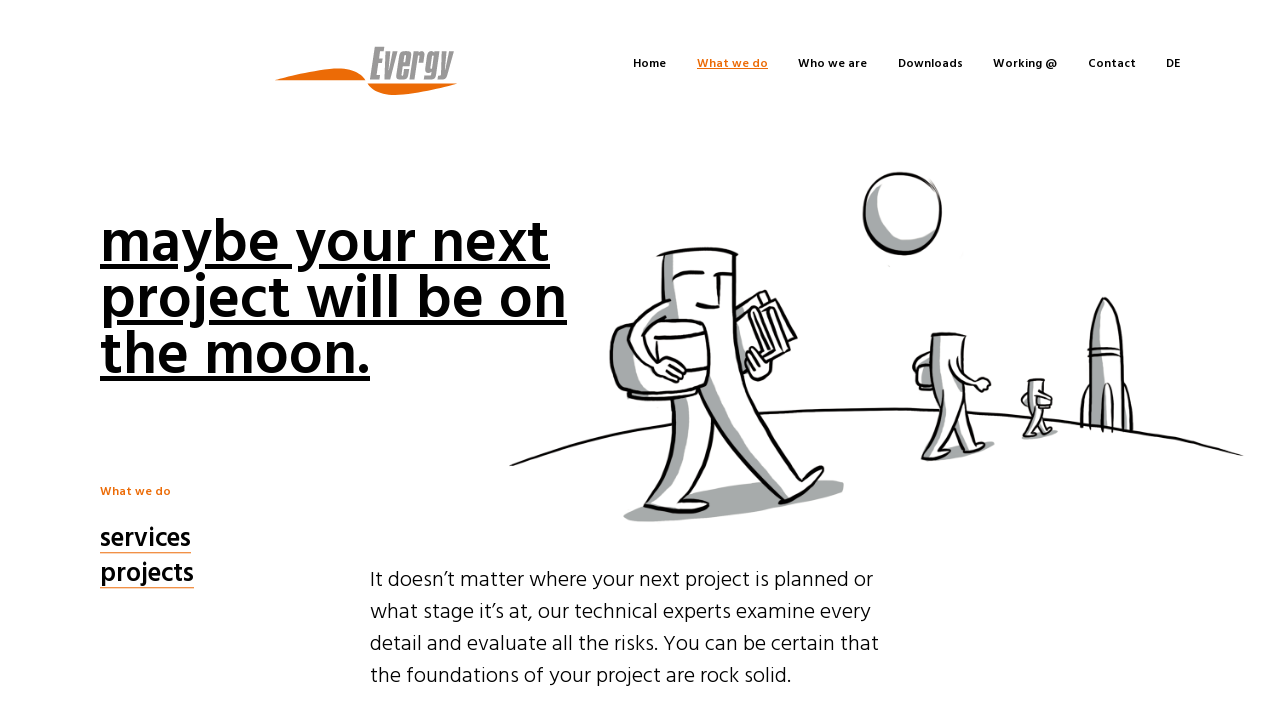

--- FILE ---
content_type: text/html; charset=UTF-8
request_url: https://evergy.de/en/what-we-do/
body_size: 37210
content:
<!doctype html>
<html lang="en">
    <head>
        <meta charset="utf-8" />
        <title>Evergy Engineering GmbH &raquo; What we do EN</title>
        <meta name="description" content="We live and breathe renewable energy. The energy industry worldwide is focused on the most cost-effective technologies for generating electricity: photovoltaics and wind power. And this is exactly our specialization!">        <meta http-equiv="X-UA-Compatible" content="IE=Edge" />
        <meta name="viewport" content="width=device-width, initial-scale=1" />
        <meta name="theme-color" content="#fff" />
        <meta name="format-detection" content="telephone=no" />
        <meta name='robots' content='max-image-preview:large' />
	<style>img:is([sizes="auto" i], [sizes^="auto," i]) { contain-intrinsic-size: 3000px 1500px }</style>
	<link rel="alternate" hreflang="en" href="https://evergy.de/en/what-we-do/" />
<link rel="alternate" hreflang="de" href="https://evergy.de/what-we-do/" />
<link rel="alternate" hreflang="x-default" href="https://evergy.de/what-we-do/" />
<link rel='dns-prefetch' href='//code.jquery.com' />
<link rel='dns-prefetch' href='//cdnjs.cloudflare.com' />
<link rel='dns-prefetch' href='//fonts.googleapis.com' />
<link rel='dns-prefetch' href='//maxcdn.bootstrapcdn.com' />
<link rel='stylesheet' id='wpml-menu-item-0-css' href='https://evergy.de/wp-content/plugins/sitepress-multilingual-cms/templates/language-switchers/menu-item/style.min.css?ver=1' type='text/css' media='all' />
<link rel='stylesheet' id='wpb-google-fonts-css' href='https://fonts.googleapis.com/css?family=Hind+Madurai%3A300%2C400%2C500%2C600%2C700&#038;subset=latin-ext%2Ctamil&#038;ver=5cc94bea02c36a7a74883cdea3a13180' type='text/css' media='all' />
<link rel='stylesheet' id='evergy-css-common-css' href='https://evergy.de/wp-content/themes/evergy/assets/css/common.css?ver=5cc94bea02c36a7a74883cdea3a13180' type='text/css' media='all' />
<link rel='stylesheet' id='evergy-css-header-css' href='https://evergy.de/wp-content/themes/evergy/assets/css/header.css?ver=5cc94bea02c36a7a74883cdea3a13180' type='text/css' media='all' />
<link rel='stylesheet' id='evergy-css-footer-css' href='https://evergy.de/wp-content/themes/evergy/assets/css/footer.css?ver=5cc94bea02c36a7a74883cdea3a13180' type='text/css' media='all' />
<link rel='stylesheet' id='evergy-builder-topbanner-css' href='https://evergy.de/wp-content/themes/evergy/template-parts/builder/topbanner/topbanner.css?ver=5cc94bea02c36a7a74883cdea3a13180' type='text/css' media='all' />
<link rel='stylesheet' id='evergy-builder-job-teaser-css' href='https://evergy.de/wp-content/themes/evergy/template-parts/builder/topbanner/job-teaser.css?ver=5cc94bea02c36a7a74883cdea3a13180' type='text/css' media='all' />
<link rel='stylesheet' id='evergy-builder-intro-text-css' href='https://evergy.de/wp-content/themes/evergy/template-parts/builder/intro-text/intro-text.css?ver=5cc94bea02c36a7a74883cdea3a13180' type='text/css' media='all' />
<link rel='stylesheet' id='evergy-builder-services-css' href='https://evergy.de/wp-content/themes/evergy/template-parts/builder/services/services.css?ver=5cc94bea02c36a7a74883cdea3a13180' type='text/css' media='all' />
<link rel='stylesheet' id='evergy-builder-quote-slider-automatic-css' href='https://evergy.de/wp-content/themes/evergy/template-parts/builder/quote-slider-automatic/quote-slider-automatic.css?ver=5cc94bea02c36a7a74883cdea3a13180' type='text/css' media='all' />
<link rel='stylesheet' id='evergy-builder-projects-css' href='https://evergy.de/wp-content/themes/evergy/template-parts/builder/projects/projects.css?ver=5cc94bea02c36a7a74883cdea3a13180' type='text/css' media='all' />
<link rel='stylesheet' id='evergy-builder-teaser-css' href='https://evergy.de/wp-content/themes/evergy/template-parts/builder/teaser/teaser.css?ver=5cc94bea02c36a7a74883cdea3a13180' type='text/css' media='all' />
<link rel='stylesheet' id='evergy-css-custom-css' href='https://evergy.de/wp-content/themes/evergy/assets/css/custom.css?ver=5cc94bea02c36a7a74883cdea3a13180' type='text/css' media='all' />
<link rel='stylesheet' id='font-awesome-css' href='//maxcdn.bootstrapcdn.com/font-awesome/4.3.0/css/font-awesome.min.css?ver=4.3.0' type='text/css' media='all' />
<link rel='stylesheet' id='dkpdf-frontend-css' href='https://evergy.de/wp-content/plugins/dk-pdf/build/frontend-style.css?ver=2.3.1' type='text/css' media='all' />
<link rel="https://api.w.org/" href="https://evergy.de/en/wp-json/" /><link rel="alternate" title="JSON" type="application/json" href="https://evergy.de/en/wp-json/wp/v2/pages/22456" /><link rel="canonical" href="https://evergy.de/en/what-we-do/" />
<meta name="generator" content="WPML ver:4.8.6 stt:1,3;" />


<!-- This site is optimized with the Schema plugin v1.7.9.6 - https://schema.press -->
<script type="application/ld+json">[{"@context":"http:\/\/schema.org\/","@type":"WPHeader","url":"https:\/\/evergy.de\/en\/what-we-do\/","headline":"What we do EN","description":""},{"@context":"http:\/\/schema.org\/","@type":"WPFooter","url":"https:\/\/evergy.de\/en\/what-we-do\/","headline":"What we do EN","description":"","copyrightYear":"2019"}]</script>



<!-- This site is optimized with the Schema plugin v1.7.9.6 - https://schema.press -->
<script type="application/ld+json">{"@context":"https:\/\/schema.org\/","@type":"Article","mainEntityOfPage":{"@type":"WebPage","@id":"https:\/\/evergy.de\/en\/what-we-do\/"},"url":"https:\/\/evergy.de\/en\/what-we-do\/","headline":"What we do EN","datePublished":"2019-02-21T21:23:21+00:00","dateModified":"2023-01-13T14:07:24+00:00","publisher":{"@type":"Organization","@id":"https:\/\/evergy.de\/en\/#organization","name":"Evergy Engineering GmbH","logo":{"@type":"ImageObject","url":"https:\/\/evergy.de\/wp-content\/uploads\/2019\/02\/brand_evergy.jpg","width":600,"height":60}},"author":{"@type":"Person","name":"admin","url":"https:\/\/evergy.de\/en\/author\/admin\/","image":{"@type":"ImageObject","url":"https:\/\/secure.gravatar.com\/avatar\/4e632ced7d75658ab6758ee669a3a38f6a4465ece167b02d87ccf90e07e40059?s=96&d=mm&r=g","height":96,"width":96}}}</script>

        <link rel="apple-touch-icon" sizes="180x180" href="/apple-touch-icon.png">
        <link rel="icon" type="image/png" sizes="32x32" href="/favicon-32x32.png">
        <link rel="icon" type="image/png" sizes="16x16" href="/favicon-16x16.png">
        <link rel="manifest" href="/site.webmanifest">
        <link rel="mask-icon" href="/safari-pinned-tab.svg" color="#5bbad5">
        <meta name="msapplication-TileColor" content="#da532c">
        <meta name="theme-color" content="#ffffff">
        <meta property="og:type" content="website"><meta property="og:site_name" content="Evergy Engineering GmbH"><meta property="og:url" content="https://evergy.de/en/what-we-do/"><meta property="og:image" content="https://evergy.de/wp-content/uploads/2019/02/brand_evergy.jpg"><meta property="og:title" content="What we do EN"><meta property="og:description" content="We live and breathe renewable energy. The energy industry worldwide is focused on the most cost-effective technologies for generating electricity: photovoltaics and wind power. And this is exactly our specialization!"><meta name="twitter:card" content="summary"><meta name="twitter:image" content="https://evergy.de/wp-content/uploads/2019/02/brand_evergy.jpg"><meta name="twitter:title" content="What we do EN"><meta name="twitter:description" content="We live and breathe renewable energy. The energy industry worldwide is focused on the most cost-effective technologies for generating electricity: photovoltaics and wind power. And this is exactly our specialization!">	        </head>
    <body class="wp-singular page-template-default page page-id-22456 wp-theme-evergy" >
    <div class="out"><div class="grid">
    <div class="wrapper">
        <div class="row">
            <div class="col-dl-1"></div>
            <div class="col-dl-1"></div>
            <div class="col-dl-1"></div>
            <div class="col-dl-1"></div>
            <div class="col-dl-1"></div>
            <div class="col-dl-1"></div>
            <div class="col-dl-1"></div>
            <div class="col-dl-1"></div>
            <div class="col-dl-1"></div>
            <div class="col-dl-1"></div>
            <div class="col-dl-1"></div>
            <div class="col-dl-1"></div>
            <div class="col-dl-1"></div>
            <div class="col-dl-1"></div>
            <div class="col-dl-1"></div>
            <div class="col-dl-1"></div>
        </div>
    </div>
</div>
<div class="headers js-headers">
<header class="header">
    <div class="wrapper">
        <div class="row">
            <div class="header__logo col-dl-6 col-dl-push-4 col-tm-13">
                <div class="header__logo-in">
                    <div class="logo logo_header">
                        <a href="https://evergy.de/en/" class="logo__in" title="To Homepage">
                            <img src="https://evergy.de/wp-content/uploads/2018/10/brand_evergy.svg" alt="Evergy Engineering GmbH &raquo; What we do EN" />
                        </a>
                    </div>
                </div>
            </div>
                            <div class="header__nav col-dl-10 col-dl-push-1">
                    <nav class="nav">
                                <a href="https://evergy.de/en/" class="nav__link  js-clear-storage" title="Home">Home</a>
                                                    <a href="https://evergy.de/en/what-we-do/" class="nav__link is-active js-clear-storage" title="What we do">What we do</a>
                                                    <a href="https://evergy.de/en/who-we-are/" class="nav__link  js-clear-storage" title="Who we are">Who we are</a>
                                                    <a href="https://evergy.de/en/downloads/" class="nav__link  js-clear-storage" title="Downloads">Downloads</a>
                                                    <a href="https://evergy.de/en/working/" class="nav__link  js-clear-storage" title="Working @">Working @</a>
                                                    <a href="https://evergy.de/en/contact/" class="nav__link  js-clear-storage" title="Contact">Contact</a>
                                                    <a href="https://evergy.de/what-we-do/" class="nav__link  js-clear-storage" title="
DE">
<span class="wpml-ls-display">DE</span></a>
                                            </nav>
                </div>
                <div class="header__burger col-dl-10 col-dl-push-8 col-tm-3 col-tm-push-1">
                    <button class="burger js-burger">
                        <span class="burger__in">
                            <span></span>
                            <span></span>
                            <span></span>
                        </span>
                    </button>
                </div>
        </div>
    </div>
</header>
<header class="header-sticky">
    <div class="wrapper">
        <div class="row">
            <div class="header-sticky__text col-dl-6 col-dl-push-1 col-tm-13">
                <div class="header-sticky__text-in">
                    <h1>Evergy Engineering GmbH</h1>
                </div>
            </div>
                <div class="header-sticky__nav col-dl-10 col-dl-push-1">
                    <nav class="nav">
                                <a href="https://evergy.de/en/" class="nav__link  js-clear-storage" title="Home">Home</a>
                                                    <a href="https://evergy.de/en/what-we-do/" class="nav__link is-active js-clear-storage" title="What we do">What we do</a>
                                                    <a href="https://evergy.de/en/who-we-are/" class="nav__link  js-clear-storage" title="Who we are">Who we are</a>
                                                    <a href="https://evergy.de/en/downloads/" class="nav__link  js-clear-storage" title="Downloads">Downloads</a>
                                                    <a href="https://evergy.de/en/working/" class="nav__link  js-clear-storage" title="Working @">Working @</a>
                                                    <a href="https://evergy.de/en/contact/" class="nav__link  js-clear-storage" title="Contact">Contact</a>
                                                    <a href="https://evergy.de/what-we-do/" class="nav__link  js-clear-storage" title="
DE">
<span class="wpml-ls-display">DE</span></a>
                                            </nav>
                </div>
                <div class="header-sticky__burger col-dl-10 col-dl-push-8 col-tm-3 col-tm-push-1">
                    <button class="burger burger_sticky js-burger">
                        <span class="burger__in">
                            <span></span>
                            <span></span>
                            <span></span>
                        </span>
                    </button>
                </div>
        </div>
    </div>
</header>
</div>
    <main class="main js-main">
                        <div class="topbanner   js-interactive-header"  >
                    
<div class="wrapper">
    <div class="row">
        <div class="col-dl-7 col-ds-8 col-tl-13 col-tl-push-1 col-tm-15">
            <div class="topbanner__title">
                <h2>maybe your next project will be on the moon.</h2>
            </div>
                            <div class="topbanner__sticky">
                    <div class="sticky-nav sticky-nav--real js-sticky-nav" data-top="162">
                        <h3 class="sticky-nav__title">What we do</h3>
                        <nav class="sticky-nav__list js-sticky-nav-list"></nav>  
                    </div>
                    <div class="sticky-nav sticky-nav--pseudo js-sticky-nav-pseudo">
                        <h3 class="sticky-nav__title">What we do</h3>
                        <nav class="sticky-nav__list js-sticky-nav-list"></nav>  
                    </div>
                </div>
                    </div>
        <div class="col-dl-9 col-ds-8 col-tl-16 col-tl-push-3 col-tm-push-2 col-ml-push-1 col-mm-push-0">
            <div class="topbanner__img">
                <img src="https://evergy.de/wp-content/uploads/2019/03/what-we-do.png" alt="Evergy Engineering GmbH &raquo; What we do EN" />
            </div>
        </div>
    </div>
</div>
    <div class="topbanner__mob">
        <div class="wrapper">
            <div class="row">
                <div class="col-tl-5 col-tl-push-1">
                    <div class="sticky-nav js-sticky ">
                        <h3 class="sticky-nav__title">What we do</h3>
                        <nav class="sticky-nav__list js-sticky-nav-list">
                        </nav>  
                    </div>
                </div>
            </div>
        </div>
    </div>


                </div>
                                <div class="intro-text  is-white  js-interactive-header"  >
                    <div class="wrapper">
    <div class="row">
        <div class="col-dl-12 col-dl-push-4 col-tl-15 col-tl-push-4 col-ml-push-1">
            
                                            <div class="intro-text__in">
                            <p>It doesn’t matter where your next project is planned or what stage it’s at, our technical experts examine every detail and evaluate all the risks. You can be certain that the foundations of your project are rock solid.</p>
                                                    </div>
                                                </div>
    </div>
</div>
                </div>
                                <div class="services js-sticky-scroll-block  js-interactive-header" data-id="services"  data-name="services"  data-other-page-scroll-id="services"  style="padding-bottom:78px; " >
                    <div class="wrapper">
            <div class="row">
            <div class="col-dl-16 col-dl-push-4 col-ml-15 col-ml-push-1">
                <div class="services__graphiс">
                    <svg class="wind" viewBox="0 0 67 138" fill="none" xmlns="http://www.w3.org/2000/svg">
                        <path fill-rule="evenodd" clip-rule="evenodd" d="M13 46.3137C13 47.4183 13.8954 48.3137 15 48.3137H51.5312C58.971 48.3137 65 42.2683 65 34.8137C65 27.3591 58.971 21.3137 51.5312 21.3137C44.0914 21.3137 38.0624 27.3591 38.0624 34.8137C38.0624 35.9183 38.9579 36.8137 40.0624 36.8137C41.167 36.8137 42.0624 35.9183 42.0624 34.8137C42.0624 29.5658 46.303 25.3137 51.5312 25.3137C56.7595 25.3137 61 29.5658 61 34.8137C61 40.0616 56.7595 44.3137 51.5312 44.3137H15C13.8954 44.3137 13 45.2092 13 46.3137ZM0 54.3137C0 55.4183 0.89543 56.3137 2 56.3137H37C38.1046 56.3137 39 55.4183 39 54.3137C39 53.2092 38.1046 52.3137 37 52.3137H2C0.89543 52.3137 0 53.2092 0 54.3137Z" fill="#EC6B06"/>
                    </svg>
                    <svg class="windcraft" viewBox="0 0 71 133" fill="none" xmlns="http://www.w3.org/2000/svg">
                        <path fill-rule="evenodd" clip-rule="evenodd" d="M33.5982 1.32177L33.5742 1.4959L31.7171 39.4824L0.686658 60.0139L0.545517 60.1269L0.525408 60.1462C-0.155945 60.8011 -0.177429 61.8843 0.477423 62.5656C0.925792 63.0321 1.59896 63.2058 2.21708 63.0145L2.38609 62.9447L35.454 45.5902L68.5219 62.9447L68.6909 63.0145C69.3091 63.2058 69.9822 63.0321 70.4306 62.5656C71.0854 61.8843 71.064 60.8011 70.3826 60.1462L70.3625 60.1269L70.2214 60.0139L38.7816 39.2115L36.9377 1.4959L36.9137 1.32177C36.7682 0.685529 36.2714 0.188705 35.6351 0.0431825C34.7196 -0.166224 33.8076 0.406221 33.5982 1.32177ZM35.3015 50.1879C33.9208 50.1879 32.8015 51.3072 32.8015 52.6879V132.213H37.8015V52.6879C37.8015 51.3072 36.6823 50.1879 35.3015 50.1879Z" fill="black"/>
                    </svg>
                    <svg class="windcraft windcraft-2" viewBox="0 0 71 133" fill="none" xmlns="http://www.w3.org/2000/svg">
                        <path fill-rule="evenodd" clip-rule="evenodd" d="M33.5982 1.32177L33.5742 1.4959L31.7171 39.4824L0.686658 60.0139L0.545517 60.1269L0.525408 60.1462C-0.155945 60.8011 -0.177429 61.8843 0.477423 62.5656C0.925792 63.0321 1.59896 63.2058 2.21708 63.0145L2.38609 62.9447L35.454 45.5902L68.5219 62.9447L68.6909 63.0145C69.3091 63.2058 69.9822 63.0321 70.4306 62.5656C71.0854 61.8843 71.064 60.8011 70.3826 60.1462L70.3625 60.1269L70.2214 60.0139L38.7816 39.2115L36.9377 1.4959L36.9137 1.32177C36.7682 0.685529 36.2714 0.188705 35.6351 0.0431825C34.7196 -0.166224 33.8076 0.406221 33.5982 1.32177ZM35.3015 50.1879C33.9208 50.1879 32.8015 51.3072 32.8015 52.6879V132.213H37.8015V52.6879C37.8015 51.3072 36.6823 50.1879 35.3015 50.1879Z" fill="black"/>
                    </svg>
                    <svg class="turbine" viewBox="0 0 86 78" fill="none" xmlns="http://www.w3.org/2000/svg">
                        <path d="M10.123 68.2144C9.37314 69.0094 9.40543 70.2681 10.2531 70.9578C15.0682 74.8759 21.1048 77.0306 27.3528 77.0216C33.6007 77.0126 39.6311 74.8405 44.4349 70.9085C45.2805 70.2163 45.3092 68.9576 44.557 68.1647C43.8049 67.3719 42.5572 67.3466 41.7029 68.0281C37.64 71.2693 32.583 73.0566 27.3471 73.0641C22.1111 73.0717 17.049 71.299 12.9767 68.0696C12.1204 67.3905 10.8729 67.4195 10.123 68.2144Z" fill="#EC6B06"/>
                        <path d="M41.569 68.1759C40.8174 68.9691 40.8468 70.2279 41.6929 70.9195C46.4993 74.8484 52.531 77.0167 58.779 77.0216C65.0269 77.0266 71.0622 74.868 75.8748 70.9468C76.722 70.2565 76.7535 68.9978 76.0031 68.2034C75.2527 67.4089 74.0051 67.3807 73.1493 68.0603C69.0791 71.2924 64.0181 73.0683 58.7822 73.0642C53.5462 73.06 48.4881 71.276 44.423 68.0374C43.5683 67.3564 42.3207 67.3826 41.569 68.1759Z" fill="#EC6B06"/>
                        <path d="M9.02678 32.8652C8.2291 32.1182 6.97051 32.1551 6.28386 33.0053C2.82806 37.284 0.749271 42.5298 0.351723 48.0469C-0.0458298 53.564 1.25939 59.0535 4.06603 63.7836C4.6237 64.7234 5.86399 64.9404 6.76053 64.3155C7.65707 63.6906 7.86911 62.4609 7.32329 61.5142C5.02854 57.5338 3.96661 52.9438 4.29898 48.3313C4.63135 43.7188 6.34038 39.3285 9.18209 35.7183C9.85802 34.8595 9.82447 33.6122 9.02678 32.8652Z" fill="black"/>
                        <path d="M47.8699 64.3114C48.7665 64.9361 50.0067 64.7189 50.5642 63.779C52.6414 60.2765 53.905 56.3419 54.2496 52.2673C54.6498 47.5339 53.7957 42.7787 51.7732 38.4805C49.7507 34.1823 46.6313 30.493 42.7292 27.7841C39.3701 25.4522 35.5331 23.9177 31.5103 23.2855C30.4307 23.1158 29.4729 23.933 29.3826 25.0221C29.2924 26.1112 30.1045 27.0586 31.1818 27.2418C34.5115 27.8079 37.6847 29.0998 40.4724 31.035C43.8032 33.3473 46.4659 36.4965 48.1923 40.1655C49.9187 43.8344 50.6478 47.8935 50.3062 51.9339C50.0202 55.3153 48.9928 58.5838 47.3065 61.5101C46.7609 62.457 46.9732 63.6866 47.8699 64.3114Z" fill="black"/>
                        <path d="M41.4164 54.6633C39.6603 55.8404 38.6497 51.1826 36.6784 50.4766C35.4525 50.0394 34.0774 50.6449 32.7519 50.9139C32.6857 51.267 32.5698 51.6032 32.4371 51.9397C34.7232 52.629 36.9766 53.7053 38.3348 55.5717C41.6814 60.1451 34.0273 66.602 30.184 64.6518C28.312 63.6935 31.7746 60.4818 31.3932 58.397C31.1446 57.0856 29.9353 56.1775 29.0406 55.1351C28.7094 55.2528 28.3778 55.3199 28.0299 55.3705C28.593 57.7413 28.8086 60.2467 27.8972 62.3987C25.6772 67.6112 16.3331 64.1305 16.0681 59.7756C15.9521 57.6568 20.4251 59.0863 22.0157 57.7074C23.0097 56.8329 23.1755 55.3196 23.6063 54.0082C23.3412 53.7727 23.1093 53.5207 22.8941 53.2347C21.1544 54.9163 19.117 56.3623 16.8305 56.6144C11.2639 57.2701 9.55767 47.3164 13.169 44.9117C14.9251 43.7515 15.9358 48.3924 17.907 49.0984C19.133 49.5356 20.508 48.9301 21.8335 48.6611C21.8997 48.308 22.0157 47.9718 22.1484 47.6353C19.8622 46.946 17.6089 45.8697 16.2506 44.0033C12.904 39.4298 20.5581 32.973 24.4014 34.9232C26.2734 35.8815 22.8108 39.0932 23.1922 41.178C23.4409 42.4894 24.6501 43.3975 25.5448 44.4399C25.8761 44.3222 26.2076 44.2551 26.5556 44.2045C25.9924 41.8337 25.7768 39.3282 26.6883 37.1762C28.9082 31.9638 38.2523 35.4445 38.5173 39.7994C38.6333 41.9182 34.1603 40.4887 32.5697 41.8676C31.5757 42.7421 31.41 44.2554 30.9791 45.5668C31.2442 45.8022 31.4761 46.0543 31.6914 46.3402C33.431 44.6587 35.4685 43.2127 37.755 42.9606C43.3215 42.3046 45.0114 52.2586 41.4164 54.6633ZM31.0291 49.7871C31.0291 47.6853 29.3559 45.9871 27.285 45.9871C25.2142 45.9871 23.541 47.6852 23.541 49.7871C23.541 51.8888 25.2141 53.587 27.285 53.587C29.3558 53.587 31.0291 51.8889 31.0291 49.7871Z" fill="black"/>
                        <path d="M19.7113 25.6293C19.7113 27.8791 17.887 29.7038 15.638 29.7038C13.3875 29.7038 11.5635 27.8789 11.5635 25.6293C11.5635 23.3797 15.638 13.0925 15.638 13.0925C15.638 13.0925 19.7113 23.3794 19.7113 25.6293Z" fill="#EC6B06"/>
                        <path d="M27.8588 13.0941C27.8588 15.3439 26.0345 17.1687 23.7854 17.1687C21.535 17.1687 19.7109 15.3438 19.7109 13.0941C19.7109 10.8445 23.7854 0.557373 23.7854 0.557373C23.7854 0.557373 27.8588 10.8442 27.8588 13.0941Z" fill="#EC6B06"/>
                    </svg>
                    <svg class="sun"  viewBox="0 0 66 137" fill="none" xmlns="http://www.w3.org/2000/svg">
                        <path fill-rule="evenodd" clip-rule="evenodd" d="M33 21C31.8727 21 30.9588 21.9139 30.9588 23.0412V38.0047C28.0226 38.5513 25.3491 39.8697 23.1461 41.7474L12.5866 30.9335C11.7762 30.1036 10.4415 30.1036 9.63112 30.9335C8.84758 31.7359 8.84758 33.017 9.63113 33.8194L20.3411 44.7874C18.6947 47.0645 17.5775 49.7671 17.1757 52.7045H2.09041C0.935907 52.7045 0 53.6404 0 54.7949C0 55.9494 0.935909 56.8854 2.09041 56.8854H17.0943C17.3883 59.9177 18.4415 62.7212 20.0566 65.0938L9.63112 75.7705C8.84758 76.5729 8.84758 77.854 9.63113 78.6564C10.4415 79.4863 11.7762 79.4863 12.5866 78.6564L22.7795 68.2179C25.0497 70.2665 27.8577 71.7047 30.9588 72.282V86.5487C30.9588 87.676 31.8727 88.5899 33 88.5899C34.1273 88.5899 35.0412 87.676 35.0412 86.5487V72.5326C38.4355 72.3269 41.562 71.1019 44.1329 69.1524L53.4134 78.6564C54.2238 79.4863 55.5585 79.4863 56.3689 78.6564C57.1524 77.854 57.1524 76.5729 56.3689 75.7705L47.1015 66.2799C49.2145 63.6797 50.6023 60.4397 50.9469 56.8854H63.9096C65.0641 56.8854 66 55.9494 66 54.7949C66 53.6404 65.0641 52.7045 63.9096 52.7045H50.8655C50.3933 49.2527 48.9334 46.1253 46.7876 43.6315L56.3689 33.8194C57.1524 33.017 57.1524 31.7359 56.3689 30.9335C55.5585 30.1036 54.2238 30.1036 53.4134 30.9335L43.737 40.843C41.2438 39.063 38.2631 37.9494 35.0412 37.7541V23.0412C35.0412 21.9139 34.1273 21 33 21ZM34.0206 67.6858C40.7847 67.6858 46.268 62.0704 46.268 55.1433C46.268 48.2163 40.7847 42.6009 34.0206 42.6009C27.2566 42.6009 21.7732 48.2163 21.7732 55.1433C21.7732 62.0704 27.2566 67.6858 34.0206 67.6858Z" fill="#EC6B06"/>
                    </svg>

                    <svg class="pv" viewBox="0 0 36 60" fill="none" xmlns="http://www.w3.org/2000/svg">
                        <path fill-rule="evenodd" clip-rule="evenodd" d="M35.2493 4.53195C36.209 3.54918 36.209 1.98018 35.2493 0.997415C34.2568 -0.0189955 32.6222 -0.018995 31.6297 0.997416L0.719736 32.6519C-0.239912 33.6347 -0.239912 35.2037 0.719736 36.1865C1.71224 37.2029 3.34691 37.2029 4.33941 36.1865L14.4793 25.8023V59.1551H19.4793V21.1017C19.4793 20.9693 19.4691 20.8394 19.4493 20.7127L35.2493 4.53195Z" fill="black"/>
                    </svg>
                    <svg class="pv pv-2" viewBox="0 0 36 60" fill="none" xmlns="http://www.w3.org/2000/svg">
                        <path fill-rule="evenodd" clip-rule="evenodd" d="M35.2493 4.53195C36.209 3.54918 36.209 1.98018 35.2493 0.997415C34.2568 -0.0189955 32.6222 -0.018995 31.6297 0.997416L0.719736 32.6519C-0.239912 33.6347 -0.239912 35.2037 0.719736 36.1865C1.71224 37.2029 3.34691 37.2029 4.33941 36.1865L14.4793 25.8023V59.1551H19.4793V21.1017C19.4793 20.9693 19.4691 20.8394 19.4493 20.7127L35.2493 4.53195Z" fill="black"/>
                    </svg>
                    <svg class="storage" viewBox="0 0 76 69" fill="none" xmlns="http://www.w3.org/2000/svg">
                        <path fill-rule="evenodd" clip-rule="evenodd" d="M26.6175 14.4737H67.1852C70.0859 14.4737 72.4373 16.8252 72.4373 19.7258V68.3226H75.9387V19.7258C75.9387 14.8914 72.0196 10.9723 67.1852 10.9723H26.6175V14.4737Z" fill="black"/>
                        <path fill-rule="evenodd" clip-rule="evenodd" d="M0.65918 1.91702C0.65918 0.916797 1.47002 0.105957 2.47024 0.105957H17.5624C18.5626 0.105957 19.3735 0.916797 19.3735 1.91702C19.3735 2.91724 18.5626 3.72808 17.5624 3.72808H2.47024C1.47002 3.72808 0.65918 2.91724 0.65918 1.91702ZM2.47005 21.8387C1.46983 21.8387 0.658986 22.6495 0.658986 23.6498C0.658986 24.65 1.46982 25.4608 2.47005 25.4608H17.5622C18.5624 25.4608 19.3733 24.65 19.3733 23.6498C19.3733 22.6495 18.5624 21.8387 17.5622 21.8387H2.47005ZM2.47005 43.5714C1.46983 43.5714 0.658986 44.3823 0.658986 45.3825C0.658986 46.3827 1.46982 47.1935 2.47005 47.1935H17.5622C18.5624 47.1935 19.3733 46.3827 19.3733 45.3825C19.3733 44.3823 18.5624 43.5714 17.5622 43.5714H2.47005ZM2.47005 54.4378C1.46983 54.4378 0.658986 55.2486 0.658986 56.2488C0.658986 57.2491 1.46982 58.0599 2.47005 58.0599H17.5622C18.5624 58.0599 19.3733 57.2491 19.3733 56.2488C19.3733 55.2486 18.5624 54.4378 17.5622 54.4378H2.47005ZM0.658986 34.5161C0.658986 33.5159 1.46983 32.7051 2.47005 32.7051H17.5622C18.5624 32.7051 19.3733 33.5159 19.3733 34.5161C19.3733 35.5163 18.5624 36.3272 17.5622 36.3272H2.47005C1.46982 36.3272 0.658986 35.5163 0.658986 34.5161ZM2.47005 10.9724C1.46983 10.9724 0.658986 11.7832 0.658986 12.7834C0.658986 13.7836 1.46982 14.5945 2.47005 14.5945H17.5622C18.5624 14.5945 19.3733 13.7836 19.3733 12.7834C19.3733 11.7832 18.5624 10.9724 17.5622 10.9724H2.47005Z" fill="#EC6B06"/>
                        <path d="M50.4298 39.1228C50.2961 38.8473 50.0285 38.6638 49.7341 38.6638H45.6395L48.1015 30.0652C48.1818 29.7897 48.1284 29.4837 47.9945 29.2389C47.8608 28.9942 47.5931 28.8718 47.3522 28.8718L40.8756 28.8716C40.5276 28.8716 40.2333 29.1163 40.1263 29.5142L35.7106 44.8142C35.6303 45.0897 35.6839 45.3955 35.8176 45.6405C35.9782 45.8852 36.219 46.0076 36.4599 46.0076H41.2772L40.6618 56.7788C40.6351 57.2072 40.8758 57.6051 41.2505 57.7274C41.3308 57.758 41.4111 57.758 41.4645 57.758C41.7589 57.758 42.0265 57.5743 42.1602 57.2683L50.4563 40.0094C50.5902 39.7341 50.5905 39.398 50.4298 39.1228Z" fill="black"/>
                    </svg>
                </div>
            </div>
        </div>
        <div class="row">
        <div class="col-dl-9 col-dl-push-4 col-tl-10 col-tm-12 col-ml-10 col-mm-14 col-ml-push-1">
            <div class="services__title">
                <h3>photovoltaics and wind power: that’s our area of expertise.</h3>
            </div>
        </div>
    </div>
            <div class="row">
            <div class="col-dl-16 col-dl-push-4 col-ml-15 col-ml-push-1">
                <div class="services__list">
                                            <div class="services__item ">
                            <div class="service">
                                <div class="service__icon">
                                    <img src="https://evergy.de/wp-content/uploads/2019/03/TDD.svg" alt="Evergy Engineering GmbH &raquo; What we do EN - Technical Due Diligence (TDD)" />
                                </div>
                                <div class="service__in">
                                    <div class="service__title">
                                        <h6>Technical Due Diligence (TDD)</h6>
                                    </div>
                                    <div class="service__text">
                                        <ul>
<li>Review and evaluation of project planning</li>
<li>Analysis of technical elements of contracts</li>
<li>Verification of investment plans and operational cost budgets</li>
<li>Identification and evaluation of technical risks and problems; development of respective solutions</li>
</ul>
                                    </div>
                                </div>
                            </div>
                        </div>
                                            <div class="services__item ">
                            <div class="service">
                                <div class="service__icon">
                                    <img src="https://evergy.de/wp-content/uploads/2019/03/inspektion.svg" alt="Evergy Engineering GmbH &raquo; What we do EN - Technical Inspection" />
                                </div>
                                <div class="service__in">
                                    <div class="service__title">
                                        <h6>Technical Inspection</h6>
                                    </div>
                                    <div class="service__text">
                                        <ul>
<li>Quality assurance in the construction phase</li>
<li>Status evaluation</li>
<li>Performance tests and fault analyses</li>
<li>Technical acceptance reports</li>
</ul>
                                    </div>
                                </div>
                            </div>
                        </div>
                                            <div class="services__item ">
                            <div class="service">
                                <div class="service__icon">
                                    <img src="https://evergy.de/wp-content/uploads/2019/03/prognosen.svg" alt="Evergy Engineering GmbH &raquo; What we do EN - Energy Forecasts" />
                                </div>
                                <div class="service__in">
                                    <div class="service__title">
                                        <h6>Energy Forecasts</h6>
                                    </div>
                                    <div class="service__text">
                                        <ul>
<li>Wind measurements, wind appraisals and energy forecasts for wind farms</li>
<li>Irradiation appraisals and energy forecasts for solar power plants</li>
<li>Hydrological reports for hydropower plants</li>
<li>Long-term forecasts based on historical production data</li>
</ul>
                                    </div>
                                </div>
                            </div>
                        </div>
                                            <div class="services__item ">
                            <div class="service">
                                <div class="service__icon">
                                    <img src="https://evergy.de/wp-content/uploads/2019/03/technische-studien.svg" alt="Evergy Engineering GmbH &raquo; What we do EN - Technical Studies" />
                                </div>
                                <div class="service__in">
                                    <div class="service__title">
                                        <h6>Technical Studies</h6>
                                    </div>
                                    <div class="service__text">
                                        <ul>
<li>Technical-financial evaluations</li>
<li>Feasibility studies</li>
<li>Market analysis</li>
<li>Assessment of energy storage concepts and hybrid systems</li>
</ul>
                                    </div>
                                </div>
                            </div>
                        </div>
                                            <div class="services__item ">
                            <div class="service">
                                <div class="service__icon">
                                    <img src="https://evergy.de/wp-content/uploads/2019/03/projektierung.svg" alt="Evergy Engineering GmbH &raquo; What we do EN - Project Planning" />
                                </div>
                                <div class="service__in">
                                    <div class="service__title">
                                        <h6>Project Planning</h6>
                                    </div>
                                    <div class="service__text">
                                        <ul>
<li>Project planning and essential expert opinions</li>
<li>Permit applications</li>
<li>Procurement of supply contracts by tender</li>
<li>Construction management, test operations and site acceptance</li>
</ul>
                                    </div>
                                </div>
                            </div>
                        </div>
                                            <div class="services__item ">
                            <div class="service">
                                <div class="service__icon">
                                    <img src="https://evergy.de/wp-content/uploads/2019/03/optimierung.svg" alt="Evergy Engineering GmbH &raquo; What we do EN - Optimisation of existing Projects" />
                                </div>
                                <div class="service__in">
                                    <div class="service__title">
                                        <h6>Optimisation of existing Projects</h6>
                                    </div>
                                    <div class="service__text">
                                        <ul>
<li>Individual advisory service across the entire lifecycle of your project</li>
<li>Analyses of operating data for troubleshooting and yield optimisation</li>
<li>Advice on maintenance or plant management agreements</li>
<li>Advice on power supply contracts</li>
</ul>
                                    </div>
                                </div>
                            </div>
                        </div>
                                    </div>
            </div>
        </div>
    </div>                </div>
                                <div class="intro-text  is-white  js-interactive-header" style="margin-top:104px; " >
                    <div class="wrapper">
    <div class="row">
        <div class="col-dl-12 col-dl-push-4 col-tl-15 col-tl-push-4 col-ml-push-1">
            
                                            <div class="intro-text__in">
                            <p><strong>We advise investors, banks, insurance companies, project developers, suppliers and contractors. </strong></p>
<p>It would be our pleasure to work with you – please don’t hesitate to get in touch with us!</p>
                                                                <a href="https://evergy.de/en/contact#say-hello" target="" class="button button_primary js-scroll-other-page-link" title="contact us"><span>contact us</span></a>
                                                                        <a href="https://evergy.de/wp-content/uploads/2020/09/sample-list-of-our-clients.pdf" target="_blank" class="button button_primary " title="see some of our clients"><span>see some of our clients</span></a>
                                                            </div>
                                                </div>
    </div>
</div>
                </div>
                                <div class="quote-slider-automatic   js-interactive-header"  >
                    <div class="quote-slider__in swiper-container js-quote-slider">
    <div class="swiper-wrapper">
        
        
            <div class="quote-slide swiper-slide">
                <div class="wrapper">
                    <div class="row">
                        <div class="col-dl-16 col-tl-push-1 col-ml-15">
                            <div class="quote-slide__content">
                                <figure class="quote-slide__pic">
                                    <div class="quote-slide__img">
                                                                                <img src="https://evergy.de/wp-content/uploads/2024/05/christoph120years.jpg" alt="Evergy Engineering GmbH &raquo; What we do EN">

                                    </div>
                                                                            <figcaption>
                                                                                            <span class="quote-slide__name">Christoph Boy</span>
                                                                                                                                        <span class="quote-slide__desc">bicyclist-commuter, working @evergy since 2017</span>
                                                                                    </figcaption>
                                                                    </figure>
                                <div class="quote-slide__in">
                                    <blockquote class="quote-slide__quote">Mich fasziniert, dass man auch nach 20 Jahren in dieser Branche immer noch neue Sachen kennenlernt, dazu gehört auch mein erstes Stand-Alone-Batterieprojekt.</blockquote>
                                    <div class="quote-slide__msg">What fascinates me is that even after 20 years in this industry, you still learn new things, including my first stand-alone battery project.</div>
                                    <a href="#" data-quote-id="" data-modal-id="17255" class="button button_primary" title="meet Christoph"><span>meet Christoph</span></a>                                </div>
                            </div>
                        </div>
                    </div>
                </div>
            </div>

            </div>
    <button class="quote-slider__arrow quote-slider__arrow_prev js-quote-prev">
        <svg class="icon icon-prev">
        <use xlink:href="https://evergy.de/wp-content/themes/evergy/assets/img/sprite.svg#icon-prev"></use>
        </svg>
    </button>
    <button class="quote-slider__arrow quote-slider__arrow_next js-quote-next">
        <svg class="icon icon-next">
        <use xlink:href="https://evergy.de/wp-content/themes/evergy/assets/img/sprite.svg#icon-next"></use>
        </svg>
    </button>
    <div class="swiper-pagination"></div>
</div>                </div>
                                <div class="projects js-sticky-scroll-block  js-interactive-header" data-id="projects"  data-name="projects"  data-other-page-scroll-id="projects"   >
                    <div class="projects-pattern js-projects" data-json="https://evergy.de/wp-content/themes/evergy/assets/projects.json" data-wp-request="true">
    <div class="wrapper">
        <div class="row">
            <div class="col-dl-12 col-dl-push-4 col-ds-push-4 col-tl-15 col-tl-push-4 col-ml-push-1">
                <div class="projects-pattern__content">
                    <h3>whether Puerto Rico, Windhoek, Osaka or Haimhausen: the projects are as diverse as their locations.</h3>
                    <p>The range of experience demonstrated in our wind (W) and photovoltaics (PV) project track records shows the challenges our team of international experts has surmounted.</p>
                </div>
            </div>
        </div>
        <div class="row">
            <div class="projects-pattern__filter col-dl-4 col-dl-push-1 col-ml-16 col-ml-push-0">
                <div class="filter-box js-filter-box">
                    <div class="filter-box__col">
                        <div class="filter-box__name">filter<br />cases<br />by</div>
                        <div class="filter-box__list">
                            <a href="#" class="filter-box__case js-filter-btn" data-filter-type="PV" title="Show PV">
                                <svg class="icon icon-filter-pv">
                                <use xlink:href="https://evergy.de/wp-content/themes/evergy/assets/img/sprite.svg#icon-filter-pv"></use>
                                </svg>
                            </a>
                            <a href="#" class="filter-box__case js-filter-btn" data-filter-type="Wind" title="Show Wind">
                                <svg class="icon icon-filter-w">
                                <use xlink:href="https://evergy.de/wp-content/themes/evergy/assets/img/sprite.svg#icon-filter-w"></use>
                                </svg>
                            </a>
                        </div>
                    </div>
                    <div class="filter-box__col">
                        <div class="filter-box__name">download<br />track<br />record</div>
                        <div class="filter-box__list">
                            <a href="https://evergy.de/wp-content/uploads/2024/02/reference-list-photovoltaic-projects.pdf" class="filter-box__load" download title="Download PV track record">
                                <svg class="icon icon-download-pv">
                                <use xlink:href="https://evergy.de/wp-content/themes/evergy/assets/img/sprite.svg#icon-download-pv"></use>
                                </svg>
                            </a>
                            <a href="https://evergy.de/wp-content/uploads/2023/02/reference-list-wind-projects.pdf" class="filter-box__load" download title="Download Wind track record">
                                <svg class="icon icon-download-w">
                                <use xlink:href="https://evergy.de/wp-content/themes/evergy/assets/img/sprite.svg#icon-download-w"></use>
                                </svg>
                            </a>
                        </div>
                    </div>
                </div>
            </div>
            <div class="col-dl-12 col-ml-15 col-ml-push-1">
                <div class="projects-pattern__list-wrapper js-projects-list-wrapper">
                    <div class="projects-pattern__list js-projects-list">
                                                        <div class="projects-pattern__item" style="opacity: 1; transform: matrix(1, 0, 0, 1, 0, 0);">
                                    <a href="https://evergy.de/en/projects-map/" class="project project_special" title="Projects Map">
                                        <span class="project__in">
                                            <span class="project__img">
                                                <img src="[data-uri]" alt="Evergy Engineering GmbH &raquo; What we do EN">
                                            </span>
                                            <span class="project__title project__title_special">Explore the world of our projects</span>
                                        </span>
                                    </a>
                                </div>
                                                                <div class="projects-pattern__item" style="opacity: 1; transform: matrix(1, 0, 0, 1, 0, 0);">
                                    <a href="https://evergy.de/en/projects/redekin/" class="project js-projects-storage-btn" title="Read more about Wind Farm Redekin, Germany">
                                        <span class="project__in">
                                            <span class="project__img">
                                                                                                    <!--?xml version="1.0" encoding="utf-8"?-->
                                                    <svg version="1.1" id="Layer_1" xmlns="http://www.w3.org/2000/svg" xmlns:xlink="http://www.w3.org/1999/xlink" x="0px" y="0px" viewBox="0 0 322 177" style="enable-background:new 0 0 322 177;" xml:space="preserve">
            <g id="icons_x2F_cases_x2F_w">
            	<path id="W" d="M64.8,140H52.4L26.8,41.6h9.5l9.2,36.5l13.3,52.7c6.5-23.3,11.5-40.8,15-52.7l10.2-35h10.7l10.9,35.2l16.4,53.1
            		c5.4-24.9,9.2-42.6,11.5-53l8.2-36.8h9.1L128.5,140H116l-9.8-31.1l-16.6-54c-3.7,13.4-8.9,31.4-15.6,54L64.8,140z"></path>
            </g>
            </svg>
                                                                                            </span>
                                            <span class="project__text">Technical Due Diligence for a 16 MW Wind Farm</span>
                                            <span class="project__title">Wind Farm Redekin, Germany</span>
                                            <div class="project__link-wrapper">
                                                <span class="project__link">Read more</span>
                                            </div>
                                        </span>
                                    </a>
                                </div>
                                                            <div class="projects-pattern__item" style="opacity: 1; transform: matrix(1, 0, 0, 1, 0, 0);">
                                    <a href="https://evergy.de/en/projects/eifel/" class="project js-projects-storage-btn" title="Read more about Wind Farm Eifel, Germany">
                                        <span class="project__in">
                                            <span class="project__img">
                                                                                                    <!--?xml version="1.0" encoding="utf-8"?-->
                                                    <svg version="1.1" id="Layer_1" xmlns="http://www.w3.org/2000/svg" xmlns:xlink="http://www.w3.org/1999/xlink" x="0px" y="0px" viewBox="0 0 322 177" style="enable-background:new 0 0 322 177;" xml:space="preserve">
            <g id="icons_x2F_cases_x2F_w">
            	<path id="W" d="M64.8,140H52.4L26.8,41.6h9.5l9.2,36.5l13.3,52.7c6.5-23.3,11.5-40.8,15-52.7l10.2-35h10.7l10.9,35.2l16.4,53.1
            		c5.4-24.9,9.2-42.6,11.5-53l8.2-36.8h9.1L128.5,140H116l-9.8-31.1l-16.6-54c-3.7,13.4-8.9,31.4-15.6,54L64.8,140z"></path>
            </g>
            </svg>
                                                                                            </span>
                                            <span class="project__text">Technical Due Diligence and Technical Controlling for a 36.5 MW Wind Farm</span>
                                            <span class="project__title">Wind Farm Eifel, Germany</span>
                                            <div class="project__link-wrapper">
                                                <span class="project__link">Read more</span>
                                            </div>
                                        </span>
                                    </a>
                                </div>
                                                            <div class="projects-pattern__item" style="opacity: 1; transform: matrix(1, 0, 0, 1, 0, 0);">
                                    <a href="https://evergy.de/en/projects/kastorf/" class="project js-projects-storage-btn" title="Read more about Wind Farm Kastorf, Germany">
                                        <span class="project__in">
                                            <span class="project__img">
                                                                                                    <!--?xml version="1.0" encoding="utf-8"?-->
                                                    <svg version="1.1" id="Layer_1" xmlns="http://www.w3.org/2000/svg" xmlns:xlink="http://www.w3.org/1999/xlink" x="0px" y="0px" viewBox="0 0 322 177" style="enable-background:new 0 0 322 177;" xml:space="preserve">
            <g id="icons_x2F_cases_x2F_w">
            	<path id="W" d="M64.8,140H52.4L26.8,41.6h9.5l9.2,36.5l13.3,52.7c6.5-23.3,11.5-40.8,15-52.7l10.2-35h10.7l10.9,35.2l16.4,53.1
            		c5.4-24.9,9.2-42.6,11.5-53l8.2-36.8h9.1L128.5,140H116l-9.8-31.1l-16.6-54c-3.7,13.4-8.9,31.4-15.6,54L64.8,140z"></path>
            </g>
            </svg>
                                                                                            </span>
                                            <span class="project__text">Technical Due Diligence and Technical Controlling for a 15.4 MW Wind Farm</span>
                                            <span class="project__title">Wind Farm Kastorf, Germany</span>
                                            <div class="project__link-wrapper">
                                                <span class="project__link">Read more</span>
                                            </div>
                                        </span>
                                    </a>
                                </div>
                                                            <div class="projects-pattern__item" style="opacity: 1; transform: matrix(1, 0, 0, 1, 0, 0);">
                                    <a href="https://evergy.de/en/projects/seine-rive-gauche-nord/" class="project js-projects-storage-btn" title="Read more about Wind Farm Seine Rive Gauche Nord, France">
                                        <span class="project__in">
                                            <span class="project__img">
                                                                                                    <!--?xml version="1.0" encoding="utf-8"?-->
                                                    <svg version="1.1" id="Layer_1" xmlns="http://www.w3.org/2000/svg" xmlns:xlink="http://www.w3.org/1999/xlink" x="0px" y="0px" viewBox="0 0 322 177" style="enable-background:new 0 0 322 177;" xml:space="preserve">
            <g id="icons_x2F_cases_x2F_w">
            	<path id="W" d="M64.8,140H52.4L26.8,41.6h9.5l9.2,36.5l13.3,52.7c6.5-23.3,11.5-40.8,15-52.7l10.2-35h10.7l10.9,35.2l16.4,53.1
            		c5.4-24.9,9.2-42.6,11.5-53l8.2-36.8h9.1L128.5,140H116l-9.8-31.1l-16.6-54c-3.7,13.4-8.9,31.4-15.6,54L64.8,140z"></path>
            </g>
            </svg>
                                                                                            </span>
                                            <span class="project__text">Technical Due Diligence for a 75 MW Wind Farm</span>
                                            <span class="project__title">Wind Farm Seine Rive Gauche Nord, France</span>
                                            <div class="project__link-wrapper">
                                                <span class="project__link">Read more</span>
                                            </div>
                                        </span>
                                    </a>
                                </div>
                                                            <div class="projects-pattern__item" style="opacity: 1; transform: matrix(1, 0, 0, 1, 0, 0);">
                                    <a href="https://evergy.de/en/projects/glenay/" class="project js-projects-storage-btn" title="Read more about Wind Farm Glénay, France">
                                        <span class="project__in">
                                            <span class="project__img">
                                                                                                    <!--?xml version="1.0" encoding="utf-8"?-->
                                                    <svg version="1.1" id="Layer_1" xmlns="http://www.w3.org/2000/svg" xmlns:xlink="http://www.w3.org/1999/xlink" x="0px" y="0px" viewBox="0 0 322 177" style="enable-background:new 0 0 322 177;" xml:space="preserve">
            <g id="icons_x2F_cases_x2F_w">
            	<path id="W" d="M64.8,140H52.4L26.8,41.6h9.5l9.2,36.5l13.3,52.7c6.5-23.3,11.5-40.8,15-52.7l10.2-35h10.7l10.9,35.2l16.4,53.1
            		c5.4-24.9,9.2-42.6,11.5-53l8.2-36.8h9.1L128.5,140H116l-9.8-31.1l-16.6-54c-3.7,13.4-8.9,31.4-15.6,54L64.8,140z"></path>
            </g>
            </svg>
                                                                                            </span>
                                            <span class="project__text">Technical Due Diligence for a 29.7 MW Wind Farm</span>
                                            <span class="project__title">Wind Farm Glénay, France</span>
                                            <div class="project__link-wrapper">
                                                <span class="project__link">Read more</span>
                                            </div>
                                        </span>
                                    </a>
                                </div>
                                                            <div class="projects-pattern__item" style="opacity: 1; transform: matrix(1, 0, 0, 1, 0, 0);">
                                    <a href="https://evergy.de/en/projects/serenissima/" class="project js-projects-storage-btn" title="Read more about PV Power Plant Serenissima, Italy">
                                        <span class="project__in">
                                            <span class="project__img">
                                                                                                    <!--?xml version="1.0" encoding="utf-8"?-->
                                                    <svg version="1.1" id="Слой_1" xmlns="http://www.w3.org/2000/svg" xmlns:xlink="http://www.w3.org/1999/xlink" x="0px" y="0px" viewBox="0 0 322 177" enable-background="new 0 0 322 177" xml:space="preserve">
            <g id="icons_x2F_cases_x2F_pv">
            	<path id="PV" d="M57.9,102.6H41.7V140h-9.1V41.6h23.7c11.5,0,20.5,2.9,27.1,8.7s9.9,13.4,9.9,22.8c0,8.2-3.2,15.1-9.6,20.9
            		C77.3,99.8,68.7,102.6,57.9,102.6z M57.4,49.6H41.7v45H59c7.7,0,13.8-2,18.3-6.1c4.5-4.1,6.8-9.2,6.8-15.3c0-7.2-2.3-12.9-7-17.2
            		C72.4,51.7,65.8,49.6,57.4,49.6z M151.5,140h-12.4l-33.4-98.4h9.8l13,39l16.9,51.4l17.5-51.4l13.4-39h9.8L151.5,140z"></path>
            </g>
            </svg>
                                                                                            </span>
                                            <span class="project__text">Technical Due Diligence, Construction Monitoring and Technical Controlling for a 48 MWp PV Power Plant</span>
                                            <span class="project__title">PV Power Plant Serenissima, Italy</span>
                                            <div class="project__link-wrapper">
                                                <span class="project__link">Read more</span>
                                            </div>
                                        </span>
                                    </a>
                                </div>
                                                            <div class="projects-pattern__item" style="opacity: 1; transform: matrix(1, 0, 0, 1, 0, 0);">
                                    <a href="https://evergy.de/en/projects/gross-doelln/" class="project js-projects-storage-btn" title="Read more about PV Power Plant Groß Dölln, Germany">
                                        <span class="project__in">
                                            <span class="project__img">
                                                                                                    <!--?xml version="1.0" encoding="utf-8"?-->
                                                    <svg version="1.1" id="Слой_1" xmlns="http://www.w3.org/2000/svg" xmlns:xlink="http://www.w3.org/1999/xlink" x="0px" y="0px" viewBox="0 0 322 177" enable-background="new 0 0 322 177" xml:space="preserve">
            <g id="icons_x2F_cases_x2F_pv">
            	<path id="PV" d="M57.9,102.6H41.7V140h-9.1V41.6h23.7c11.5,0,20.5,2.9,27.1,8.7s9.9,13.4,9.9,22.8c0,8.2-3.2,15.1-9.6,20.9
            		C77.3,99.8,68.7,102.6,57.9,102.6z M57.4,49.6H41.7v45H59c7.7,0,13.8-2,18.3-6.1c4.5-4.1,6.8-9.2,6.8-15.3c0-7.2-2.3-12.9-7-17.2
            		C72.4,51.7,65.8,49.6,57.4,49.6z M151.5,140h-12.4l-33.4-98.4h9.8l13,39l16.9,51.4l17.5-51.4l13.4-39h9.8L151.5,140z"></path>
            </g>
            </svg>
                                                                                            </span>
                                            <span class="project__text">Technical Due Diligence of a 138 MWp PV Power Plant</span>
                                            <span class="project__title">PV Power Plant Groß Dölln, Germany</span>
                                            <div class="project__link-wrapper">
                                                <span class="project__link">Read more</span>
                                            </div>
                                        </span>
                                    </a>
                                </div>
                                                            <div class="projects-pattern__item" style="opacity: 1; transform: matrix(1, 0, 0, 1, 0, 0);">
                                    <a href="https://evergy.de/en/projects/kaltenberg/" class="project js-projects-storage-btn" title="Read more about PV Power Plant Kaltenberg, Germany">
                                        <span class="project__in">
                                            <span class="project__img">
                                                                                                    <!--?xml version="1.0" encoding="utf-8"?-->
                                                    <svg version="1.1" id="Слой_1" xmlns="http://www.w3.org/2000/svg" xmlns:xlink="http://www.w3.org/1999/xlink" x="0px" y="0px" viewBox="0 0 322 177" enable-background="new 0 0 322 177" xml:space="preserve">
            <g id="icons_x2F_cases_x2F_pv">
            	<path id="PV" d="M57.9,102.6H41.7V140h-9.1V41.6h23.7c11.5,0,20.5,2.9,27.1,8.7s9.9,13.4,9.9,22.8c0,8.2-3.2,15.1-9.6,20.9
            		C77.3,99.8,68.7,102.6,57.9,102.6z M57.4,49.6H41.7v45H59c7.7,0,13.8-2,18.3-6.1c4.5-4.1,6.8-9.2,6.8-15.3c0-7.2-2.3-12.9-7-17.2
            		C72.4,51.7,65.8,49.6,57.4,49.6z M151.5,140h-12.4l-33.4-98.4h9.8l13,39l16.9,51.4l17.5-51.4l13.4-39h9.8L151.5,140z"></path>
            </g>
            </svg>
                                                                                            </span>
                                            <span class="project__text">Technical Inspection for a 1 MWp PV Power Plant</span>
                                            <span class="project__title">PV Power Plant Kaltenberg, Germany</span>
                                            <div class="project__link-wrapper">
                                                <span class="project__link">Read more</span>
                                            </div>
                                        </span>
                                    </a>
                                </div>
                                                            <div class="projects-pattern__item" style="opacity: 1; transform: matrix(1, 0, 0, 1, 0, 0);">
                                    <a href="https://evergy.de/en/projects/finsterwalde-i/" class="project js-projects-storage-btn" title="Read more about PV Power Plant Finsterwalde I, Germany">
                                        <span class="project__in">
                                            <span class="project__img">
                                                                                                    <!--?xml version="1.0" encoding="utf-8"?-->
                                                    <svg version="1.1" id="Слой_1" xmlns="http://www.w3.org/2000/svg" xmlns:xlink="http://www.w3.org/1999/xlink" x="0px" y="0px" viewBox="0 0 322 177" enable-background="new 0 0 322 177" xml:space="preserve">
            <g id="icons_x2F_cases_x2F_pv">
            	<path id="PV" d="M57.9,102.6H41.7V140h-9.1V41.6h23.7c11.5,0,20.5,2.9,27.1,8.7s9.9,13.4,9.9,22.8c0,8.2-3.2,15.1-9.6,20.9
            		C77.3,99.8,68.7,102.6,57.9,102.6z M57.4,49.6H41.7v45H59c7.7,0,13.8-2,18.3-6.1c4.5-4.1,6.8-9.2,6.8-15.3c0-7.2-2.3-12.9-7-17.2
            		C72.4,51.7,65.8,49.6,57.4,49.6z M151.5,140h-12.4l-33.4-98.4h9.8l13,39l16.9,51.4l17.5-51.4l13.4-39h9.8L151.5,140z"></path>
            </g>
            </svg>
                                                                                            </span>
                                            <span class="project__text">Technical Due Diligence and Technical Inspection for a 42 MWp PV Power Plant</span>
                                            <span class="project__title">PV Power Plant Finsterwalde I, Germany</span>
                                            <div class="project__link-wrapper">
                                                <span class="project__link">Read more</span>
                                            </div>
                                        </span>
                                    </a>
                                </div>
                                                            <div class="projects-pattern__item" style="opacity: 1; transform: matrix(1, 0, 0, 1, 0, 0);">
                                    <a href="https://evergy.de/en/projects/reichertshuell/" class="project js-projects-storage-btn" title="Read more about Wind Farm Reichertshüll, Germany">
                                        <span class="project__in">
                                            <span class="project__img">
                                                                                                    <!--?xml version="1.0" encoding="utf-8"?-->
                                                    <svg version="1.1" id="Layer_1" xmlns="http://www.w3.org/2000/svg" xmlns:xlink="http://www.w3.org/1999/xlink" x="0px" y="0px" viewBox="0 0 322 177" style="enable-background:new 0 0 322 177;" xml:space="preserve">
            <g id="icons_x2F_cases_x2F_w">
            	<path id="W" d="M64.8,140H52.4L26.8,41.6h9.5l9.2,36.5l13.3,52.7c6.5-23.3,11.5-40.8,15-52.7l10.2-35h10.7l10.9,35.2l16.4,53.1
            		c5.4-24.9,9.2-42.6,11.5-53l8.2-36.8h9.1L128.5,140H116l-9.8-31.1l-16.6-54c-3.7,13.4-8.9,31.4-15.6,54L64.8,140z"></path>
            </g>
            </svg>
                                                                                            </span>
                                            <span class="project__text">Technical Due Diligence for a 52.8 MW Wind Farm</span>
                                            <span class="project__title">Wind Farm Reichertshüll, Germany</span>
                                            <div class="project__link-wrapper">
                                                <span class="project__link">Read more</span>
                                            </div>
                                        </span>
                                    </a>
                                </div>
                                                            <div class="projects-pattern__item" style="opacity: 1; transform: matrix(1, 0, 0, 1, 0, 0);">
                                    <a href="https://evergy.de/en/projects/demircili/" class="project js-projects-storage-btn" title="Read more about Wind Farm Demircili, Turkey">
                                        <span class="project__in">
                                            <span class="project__img">
                                                                                                    <!--?xml version="1.0" encoding="utf-8"?-->
                                                    <svg version="1.1" id="Layer_1" xmlns="http://www.w3.org/2000/svg" xmlns:xlink="http://www.w3.org/1999/xlink" x="0px" y="0px" viewBox="0 0 322 177" style="enable-background:new 0 0 322 177;" xml:space="preserve">
            <g id="icons_x2F_cases_x2F_w">
            	<path id="W" d="M64.8,140H52.4L26.8,41.6h9.5l9.2,36.5l13.3,52.7c6.5-23.3,11.5-40.8,15-52.7l10.2-35h10.7l10.9,35.2l16.4,53.1
            		c5.4-24.9,9.2-42.6,11.5-53l8.2-36.8h9.1L128.5,140H116l-9.8-31.1l-16.6-54c-3.7,13.4-8.9,31.4-15.6,54L64.8,140z"></path>
            </g>
            </svg>
                                                                                            </span>
                                            <span class="project__text">Technical Due Diligence for a 40 MW Wind Farm</span>
                                            <span class="project__title">Wind Farm Demircili, Turkey</span>
                                            <div class="project__link-wrapper">
                                                <span class="project__link">Read more</span>
                                            </div>
                                        </span>
                                    </a>
                                </div>
                                                </div>
                </div>
            </div>
        </div>
        <div class="row">
            <div class="col-dl-16 col-dl-push-4 col-ml-15 col-ml-push-1">
                <div class="projects-pattern__more-wrapper">
                    <button class="projects-pattern__more-btn  js-more-btn">
                        <svg class="icon icon-load-more">
                        <use xlink:href="https://evergy.de/wp-content/themes/evergy/assets/img/sprite.svg#icon-load-more"></use>
                        </svg>
                        <strong>load more</strong>
                    </button>
                </div>
            </div>
        </div>
    </div>
</div>

                </div>
                                <div class="teaser   js-interactive-header"  >
                    <div class="wrapper">
    <div class="row">
        <div class="col-dl-13 col-dl-push-3 col-ml-16 col-ml-push-0">
                        <a href="https://evergy.de/en/who-we-are/" title="who<br />
we<br />
are" data-target = "_self" class="teaser__box spec-link js-teaser-spec-link">
                <div class="teaser__title">
                    <h2>who<br />
we<br />
are</h2>
                </div>
                <div class="teaser__in">
                    <div class="teaser__text">We love what we do, and we do it with a passion for your projects. Every one of our employees is unique and valuable. Together we make a strong team that consistently surpasses itself.</div>
                                            <nav class="teaser__nav">
                                                            <span data-href="https://evergy.de/en/who-we-are#team"  class="teaser__link js-scroll-other-page-link">team</span>
                                                            <span data-href="https://evergy.de/en/who-we-are#history"  class="teaser__link js-scroll-other-page-link">history</span>
                                                    </nav>  
                                    </div>
            </a>
        </div>
    </div>
</div>                </div>
                    </main>
<footer class="footer">
  <div class="footer__logo wrapper">
        <div class="row">
            <div class="col-dl-16 col-dl-push-4">
                <div class="logo logo_footer">
                    <a href="https://evergy.de/en/" class="logo__in" title="To Homepage">
                        <img src="https://evergy.de/wp-content/uploads/2018/10/brand_evergy.svg" alt="Evergy Engineering GmbH &raquo; What we do EN" />
                    </a>
                </div>
            </div>
        </div>
    </div>
    <div class="footer__contacts wrapper">
        <div class="row">
            <div class="footer__col col-dl-6 col-dl-push-4 col-dm-7 col-ds-8 col-tl-7 col-tm-9 col-ml-16">
                <div class="footer__text">
                    <p><strong>Evergy Engineering GmbH</strong><br />
Malsenstraße 84<br />
80638 Munich<br />
Germany</p>
<p>&nbsp;</p>
<p>T <a title="Phone Number" href="tel:+4989189289-36">+49 89 189 289 &#8211; 30</a><br />
F <a title="FAX Number" href="tel:+4989189289-89">+49 89 189 289 &#8211; 89</a><br />
E <a class="orange" title="Email" href="mailto:contact@evergy.de">contact@evergy.de</a></p>
                </div>
            </div>
            <div class="footer__col col-dl-5 col-dl-push-1 col-ds-8 col-tl-9 col-tm-7 col-ml-16 col-ml-push-4">
                <div class="footer__text">
                    <p><strong>Managing Directors:</strong><br />
Dipl.-Ing. Dipl.-Wirtsch.-Ing. Marc Böhnke<br />
Dipl.-Ing. Thorsten Nogge</p>
<p>&nbsp;</p>
<p><strong>Court of Registration Munich:</strong><br />
HRB 151 104</p>
                </div>
            </div>
            <div class="footer__col footer__col_special col-dl-5 col-dl-push-1 col-dm-4 col-ds-16 col-ds-push-4">
                <div class="footer__text">
                    <p><strong>Certifications</strong></p>
<p>Quality management system<br />
<strong>DIN EN ISO 9001:2015</strong><br />
Occupational health &amp; safety management system<br />
<strong>DIN ISO 45001:2018</strong><br />
Environmental management system<br />
<strong>DIN EN ISO 14001:2015</strong></p>
                </div>
            </div>
        </div>
    </div>
    <div class="footer__copyright wrapper">
        <div class="row">
            <div class="col-dl-16 col-dl-push-4 col-ds-10 col-tm-16">
                <div class="footer__copy">
                    <p>© 2026 Evergy Engineering GmbH</p>
                </div>
                <ul class="footer__meta"><li id="menu-item-22440" class="menu-item menu-item-type-post_type menu-item-object-page menu-item-22440"><a href="https://evergy.de/en/imprint/">Imprint</a></li>
<li id="menu-item-22441" class="menu-item menu-item-type-post_type menu-item-object-page menu-item-22441"><a href="https://evergy.de/en/data-privacy/">Privacy Policy</a></li>
</ul>            </div>
        </div>
    </div>
</footer></div>
<div class="expert-details js-modal" data-wp-request="true">
    <div class="wrapper">
        <div class="row">
            <div class="col-dl-16 ">
                <div class="expert-details__in">
                    <div class="expert-details__content js-ps-scroll">
                        <div class="expert js-modal-content-wrapper">
                        </div>
                        <button class="expert-details__close js-modal-close">
                            <svg class="icon icon-close-big">
                            <use xlink:href="https://evergy.de/wp-content/themes/evergy/assets/img/sprite.svg#icon-close-big"></use>
                            </svg>
                        </button>
                    </div>
                </div>
            </div>
        </div>
    </div>
</div>
<script type="speculationrules">
{"prefetch":[{"source":"document","where":{"and":[{"href_matches":"\/en\/*"},{"not":{"href_matches":["\/wp-*.php","\/wp-admin\/*","\/wp-content\/uploads\/*","\/wp-content\/*","\/wp-content\/plugins\/*","\/wp-content\/themes\/evergy\/*","\/en\/*\\?(.+)"]}},{"not":{"selector_matches":"a[rel~=\"nofollow\"]"}},{"not":{"selector_matches":".no-prefetch, .no-prefetch a"}}]},"eagerness":"conservative"}]}
</script>
<script type="text/javascript" src="https://evergy.de/wp-content/plugins/dk-pdf/build/frontend.js?ver=d65494565f5e29eda330" id="dkpdf-frontend-js"></script>
<script type="text/javascript" src="//code.jquery.com/jquery-1.12.4.min.js?ver=1.12" id="jquery-js"></script>
<script type="text/javascript" src="//code.jquery.com/jquery-migrate-1.4.1.min.js?ver=1.2.1" id="jquery-migrate-js"></script>
<script type="text/javascript" id="evergy-js-common-js-extra">
/* <![CDATA[ */
var myajax = {"url":"https:\/\/evergy.de\/wp-admin\/admin-ajax.php"};
/* ]]> */
</script>
<script type="text/javascript" src="https://evergy.de/wp-content/themes/evergy/assets/js/common.js?ver=5cc94bea02c36a7a74883cdea3a13180" id="evergy-js-common-js"></script>
<script type="text/javascript" src="https://cdnjs.cloudflare.com/ajax/libs/jquery.touchswipe/1.6.19/jquery.touchSwipe.min.js?ver=5cc94bea02c36a7a74883cdea3a13180" id="evergy-js-touchswipe-js"></script>
<script type="text/javascript" src="https://evergy.de/wp-content/themes/evergy/template-parts/builder/topbanner/job-teaser.js?ver=5cc94bea02c36a7a74883cdea3a13180" id="evergy-builder-job-teaser-js"></script>
<script type="text/javascript" src="https://evergy.de/wp-content/themes/evergy/template-parts/builder/quote-slider-automatic/quote-slider-automatic.js?ver=5cc94bea02c36a7a74883cdea3a13180" id="evergy-builder-quote-slider-automatic-js-js"></script>
<script type="text/javascript" src="https://evergy.de/wp-content/themes/evergy/template-parts/builder/projects/projects.js?ver=5cc94bea02c36a7a74883cdea3a13180" id="evergy-builder-projects-js-js"></script>
<script type="text/javascript" src="https://evergy.de/wp-content/themes/evergy/template-parts/builder/teaser/teaser.js?ver=5cc94bea02c36a7a74883cdea3a13180" id="evergy-builder-teaser-js-js"></script>
<script type="text/javascript" src="https://evergy.de/wp-content/themes/evergy/assets/js/example-ajax.js?ver=5cc94bea02c36a7a74883cdea3a13180" id="evergy-example-ajax-js"></script>
</body>
</html>

--- FILE ---
content_type: text/css
request_url: https://evergy.de/wp-content/themes/evergy/assets/css/common.css?ver=5cc94bea02c36a7a74883cdea3a13180
body_size: 6085
content:
a,abbr,acronym,address,applet,article,aside,audio,b,big,blockquote,body,canvas,caption,center,cite,code,dd,del,details,dfn,div,dl,dt,em,embed,figcaption,figure,footer,form,h1,h2,h3,h4,h5,h6,header,hgroup,html,i,iframe,ins,kbd,label,legend,li,mark,menu,nav,object,ol,output,p,pre,q,ruby,s,samp,section,small,span,strike,strong,sub,summary,sup,table,tbody,td,tfoot,th,thead,time,tr,tt,u,ul,var,video{margin:0;padding:0;border:0;vertical-align:baseline}fieldset,img{margin:0;padding:0;vertical-align:baseline}html{-ms-text-size-adjust:100%;-webkit-text-size-adjust:100%;box-sizing:border-box}a img,fieldset,img{border:none}input[type=email],input[type=tel],input[type=text],textarea{-webkit-appearance:none}button,input[type=submit]{cursor:pointer}button::-moz-focus-inner,input[type=submit]::-moz-focus-inner{padding:0;border:0}textarea{overflow:auto}button,input{margin:0;padding:0;border:0}a,a:focus,button,div,h1,h2,h3,h4,h5,h6,input,select,span,textarea{outline:none}ol,ul{list-style-type:none}table{border-spacing:0;border-collapse:collapse;width:100%}*,:after,:before{box-sizing:inherit}.icon-arr-left-long{width:2.68em;height:1em;fill:initial}.icon-arrow-left,.icon-arrow-right{width:.61em;height:1em;fill:none}.icon-arrow-right{width:.55em}.icon-close-big,.icon-close-small{width:1em;height:1em;fill:#ec6b06}.icon-core-team{width:2.64em;height:1em;fill:none}.icon-download-pv,.icon-download-w{width:1.14em;height:1em;fill:initial}.icon-download-w{width:1.05em}.icon-filter-pv,.icon-filter-w{width:1.59em;height:1em;fill:initial}.icon-filter-w{width:1.32em}.icon-icon-download-general,.icon-linkedin,.icon-load-more{width:1em;height:1em;fill:initial}.icon-locals{width:3.79em;height:1em;fill:none}.icon-mail{width:1em;height:1em;fill:initial}.icon-next,.icon-prev{width:.55em;height:1em;fill:#ec6b06}.icon-pv-1x{width:.27em;height:1em;fill:#000}.icon-pv-2x,.icon-pv-3x{width:.61em;height:1em;fill:#000}.icon-pv-3x{width:.96em}.icon-pv,.icon-pvw,.icon-sun{width:1.82em;height:1em;fill:#000}.icon-sun{width:.48em;fill:#ec6b06}.icon-twitter,.icon-w{width:1em;height:1em;fill:initial}.icon-w{width:1.82em}.icon-wind-pv-small{width:2.64em;height:1em;fill:none}.icon-wind1,.icon-wind2{width:.72em;height:1em;fill:#ec6b06}.icon-wind2{width:.49em}.icon-windkraft-1x{width:.53em;height:1em;fill:#000}.icon-windkraft-2x,.icon-windkraft-3x{width:.95em;height:1em;fill:#000}.icon-windkraft-3x{width:1.39em}.icon-xing{width:1em;height:1em;fill:initial}.grid,.grid-btn{position:fixed;top:0;left:0}.grid-btn{height:36px;background-color:#000;color:#fff;font-size:14px;width:100px;z-index:9999}.grid{width:100%;z-index:9998;display:none}.grid.is-visible{display:block}.grid,.grid .pdf-wrapper,.grid .row,.grid .wrapper,html{height:100%}.grid .row{width:100%}.grid [class^=col-]{background-color:rgba(240,240,240,.5)}.grid [class^=col-]:not(:last-child){border-right:1px solid rgba(0,0,0,.25)}.grid--pdf,body.is-fixed .main{pointer-events:none}.grid--pdf [class^=col-pdf]{background:0 0;border:none!important}.grid--pdf [class^=col-pdf] div{height:100%;background-color:rgba(240,240,240,.5)}.grid--pdf .pdf-wrapper,.wrapper{max-width:1680px;width:100%;margin-left:auto;margin-right:auto}.wrapper{max-width:1920px;padding-left:152px;padding-right:152px}.row{display:-ms-flexbox;display:flex;-ms-flex-wrap:wrap;flex-wrap:wrap;width:100%}.col-dl-0{width:0%}.col-dl-push-0{padding-left:0%}.col-dl-1{width:6.25%}.col-dl-push-1{padding-left:6.25%}.col-dl-2{width:12.5%}.col-dl-push-2{padding-left:12.5%}.col-dl-3{width:18.75%}.col-dl-push-3{padding-left:18.75%}.col-dl-4{width:25%}.col-dl-push-4{padding-left:25%}.col-dl-5{width:31.25%}.col-dl-push-5{padding-left:31.25%}.col-dl-6{width:37.5%}.col-dl-push-6{padding-left:37.5%}.col-dl-7{width:43.75%}.col-dl-push-7{padding-left:43.75%}.col-dl-8{width:50%}.col-dl-push-8{padding-left:50%}.col-dl-9{width:56.25%}.col-dl-push-9{padding-left:56.25%}.col-dl-10{width:62.5%}.col-dl-push-10{padding-left:62.5%}.col-dl-11{width:68.75%}.col-dl-push-11{padding-left:68.75%}.col-dl-12{width:75%}.col-dl-push-12{padding-left:75%}.col-dl-13{width:81.25%}.col-dl-push-13{padding-left:81.25%}.col-dl-14{width:87.5%}.col-dl-push-14{padding-left:87.5%}.col-dl-15{width:93.75%}.col-dl-push-15{padding-left:93.75%}.col-dl-16{width:100%}.col-dl-push-16{padding-left:100%}.pdf-wrapper .row{margin:0 -10px;width:auto}.pdf-wrapper .col-pdf{padding:0 10px}.col-pdf-0{width:0%}.col-pdf-push-0{margin-left:0%}.col-pdf-1{width:8.33333%}.col-pdf-push-1{margin-left:8.33333%}.col-pdf-2{width:16.66667%}.col-pdf-push-2{margin-left:16.66667%}.col-pdf-3{width:25%}.col-pdf-push-3{margin-left:25%}.col-pdf-4{width:33.33333%}.col-pdf-push-4{margin-left:33.33333%}.col-pdf-5{width:41.66667%}.col-pdf-push-5{margin-left:41.66667%}.col-pdf-6{width:50%}.col-pdf-push-6{margin-left:50%}.col-pdf-7{width:58.33333%}.col-pdf-push-7{margin-left:58.33333%}.col-pdf-8{width:66.66667%}.col-pdf-push-8{margin-left:66.66667%}.col-pdf-9{width:75%}.col-pdf-push-9{margin-left:75%}.col-pdf-10{width:83.33333%}.col-pdf-push-10{margin-left:83.33333%}.col-pdf-11{width:91.66667%}.col-pdf-push-11{margin-left:91.66667%}.col-pdf-12{width:100%}.col-pdf-push-12{margin-left:100%}b,body,strong{font-family:'Hind Madurai',Arial,Helvetica,sans-serif}body{background:#fff;color:#000;-webkit-font-smoothing:antialiased;-moz-osx-font-smoothing:grayscale;font-size:22px;font-weight:400}body.is-fixed,body.is-modal-open{overflow:hidden;width:100%;height:100%}body.is-modal-open{position:fixed}body.is-modal-open .main{-ms-transform:none!important;transform:none!important;transition:none}body.is-modal-open .headers{position:relative;z-index:0}b,strong{font-weight:600}::-moz-selection{color:#fff;background-color:#ec6b06}::selection{color:#fff;background-color:#ec6b06}a:not(.button){transition:color .25s ease-in-out;cursor:pointer}a:not(.button):active,a:not(.button):hover{color:#ec6b06}.main{position:relative;z-index:2;background:#fff;transition:transform .4s ease-in-out;padding-bottom:1px;opacity:0;animation-delay:.4s;animation-name:mainFadeAnim;animation-duration:.6s;animation-timing-function:ease-in-out;animation-fill-mode:forwards}@keyframes mainFadeAnim{0%{opacity:0}to{opacity:1}}body.ie .main{position:static}.headers{overflow:hidden}.typography-headlines{padding:100px 0}.typography-headlines h1{margin-bottom:38px}.typography-headlines h2{margin-bottom:48px}.typography-headlines h3,.typography-headlines h4,.typography-headlines h5{margin-bottom:42px}.typography-headlines h6{margin-bottom:37px}h1{font-size:88px;line-height:.96;text-decoration:underline}h2,h6{line-height:.93}h1,h2,h3,h4,h5,h6{font-family:'Hind Madurai',Arial,Helvetica,sans-serif;font-weight:600}h2{text-decoration:underline;font-size:62px}h3,h4,h5,h6{line-height:.96;font-size:58px}h4,h5,h6{font-size:48px}h5,h6{line-height:.95;font-size:38px}h6{font-size:26px}.logo{max-width:280px;position:relative}.logo__in{display:block}.logo__in img{max-width:100%;display:block}.logo_footer{width:23.04527%;left:-11.93416%}.logo_header{width:138.61386%;left:-71.78218%}.button{-webkit-appearance:none;-moz-appearance:none;appearance:none;display:inline-block;padding:17px 31px;text-decoration:none;border-radius:2px;background:0 0;font-family:'Hind Madurai',Arial,Helvetica,sans-serif;font-weight:600;font-size:15px;line-height:1;color:#000;text-transform:lowercase;transition:transform .25s ease-in,color .25s ease-in-out;position:relative}.button:before{content:"";position:absolute;top:0;left:0;width:100%;height:100%;background:rgba(255,255,255,.2);border:3px solid #ec6b06;border-radius:2px;transition:all .3s ease-in-out;z-index:1}.button:hover{color:#fff}.button:hover:before{-ms-transform:scale(1.08);transform:scale(1.08);background:#ec6b06;box-shadow:0 0 26px rgba(154,153,153,.45)}.button:active:before{-ms-transform:scale(1);transform:scale(1);box-shadow:0 0 6px rgba(154,153,153,.85)}.button span{position:relative;z-index:2}.button_primary{text-transform:none}.button_primary,.button_primary:before{background:#ec6b06}.expert-details{position:fixed;z-index:3000;top:0;left:0;width:100%;height:100%;max-height:100vh;background-color:#33353a;opacity:0;visibility:hidden}.expert-details.is-open{opacity:1;visibility:visible}.expert-details .row,.expert-details .wrapper{height:100%}.expert-details__in{position:relative;background-color:#e5e6e9;width:calc(100% + 152px*2 - 40px);height:calc(100% - 40px);margin-left:-132px;margin-top:20px;border-radius:5px;overflow:hidden;transform:translate3d(0,0,0)}.expert-details__content{height:0;position:relative;overflow:hidden}.expert-details__content .ps__rail-y{background:#e3e5e9;width:4px}.expert-details__content .ps__rail-y.ps--clicking .ps__thumb-y,.expert-details__content .ps__rail-y:focus .ps__thumb-y,.expert-details__content .ps__rail-y:hover .ps__thumb-y{width:4px}.expert-details__content .ps__thumb-y{background:#9a9999;width:4px;right:0}.expert-details__close{position:fixed;top:0;right:132px;background:#ec6b06;width:45px;height:82px}.expert-details__close .icon{width:22px;height:22px;fill:#000;position:absolute;bottom:10px;left:50%;-ms-transform:translateX(-50%);transform:translateX(-50%);transition:fill .25s ease-in-out}.expert-details__close:hover .icon{fill:#fff}.expert-details .expert{padding-bottom:124px}.expert{display:-ms-flexbox;display:flex;transform:translate3d(0,0,0)}.expert__image,.expert__in{padding-top:calc(((100vw - 152px*2)/16*4 + 152px - 20px)*1.056)}.expert__image{background:#33353a;height:0;position:relative;width:calc((100vw - 152px*2)/16*4 + 152px - 20px)}.expert__image img,.teaser__box:before{position:absolute;top:0;left:0;width:100%;height:100%}.expert__image img{object-fit:cover;font-family:'object-fit: cover';display:block}.expert__in{padding-right:132px;padding-left:2px;margin-top:-113px}.expert__title{margin-bottom:45px}.expert__title h2{font-size:62px;line-height:.9;margin-bottom:20px}.expert__title h4{font-size:48px;line-height:1.04}.expert__desc,.expert__quote{font-size:22px;line-height:1.46;font-family:'Hind Madurai',Arial,Helvetica,sans-serif;font-weight:300;margin-bottom:30px}.expert__quote{font-size:46px;line-height:1.22;max-width:937px}.expert__before-quote-text{margin-bottom:80px;width:66.66667%;font-size:22px;line-height:1.46}.expert__text{font-size:22px;line-height:1.46;font-family:'Hind Madurai',Arial,Helvetica,sans-serif;font-weight:300;width:83.33333%}body.firefox .expert__in,body.ie .expert__in{margin-top:-115px}body.ie .expert-details__close{-ms-transform:translateY(20px);transform:translateY(20px)}.teaser{padding:73px 0 13px;position:relative;z-index:2;background:#fff}.teaser+.teaser{padding-top:0}.teaser__box{display:-ms-flexbox;display:flex;border:1px solid #9a9999;border-radius:6px;padding:56px 20% 60px 10%;text-decoration:none;position:relative;color:#000;transition:border-color .25s ease-in-out;cursor:pointer}.teaser__box:before{content:"";box-shadow:0 0 26px 0 rgba(154,153,153,.45);opacity:0;transition:opacity .25s ease-in-out}.teaser__box:hover:not(.button){color:#000;border-color:#ec6b06}.teaser__box:hover:not(.button):before{opacity:1}.teaser__box:hover:not(.button) .teaser__title{color:#ec6b06}.teaser__title{width:42.85714%;transition:color .25s ease-in-out}.teaser__title h2{line-height:.94;margin-left:-2px}.teaser__in{width:57.14286%}.teaser__text{font-size:18px;line-height:1.45;letter-spacing:-.12px;margin-bottom:90px}.teaser__nav{display:-ms-flexbox;display:flex;-ms-flex-direction:column;flex-direction:column;-ms-flex-pack:start;justify-content:flex-start;-ms-flex-align:start;align-items:flex-start}.teaser__link{font-size:26px;line-height:1.38;text-decoration:none;white-space:nowrap;color:#000;position:relative;transition:color .25s ease-in-out;cursor:pointer;font-family:'Hind Madurai',Arial,Helvetica,sans-serif;font-weight:600}.teaser__link:active,.teaser__link:hover{color:#ec6b06}.teaser__link:before{content:"";position:absolute;bottom:4px;left:0;width:100%;height:1px;background:#ec6b06}.teaser__link:after{content:'';position:absolute;top:-3px;left:-3px;right:-3px;bottom:-3px}@media only screen and (max-width:1920px){.wrapper{padding-left:7.91667%;padding-right:7.91667%}.expert-details__in{width:calc(100% + (152/1920*100vw)*2 - 40px);margin-left:calc(20px - 152/1920*100vw)}.expert-details__close{right:calc(152/1920*100vw - 20px)}.expert__image,.expert__in{padding-top:calc(((100vw - (152/1920*100vw)*2)/16*4 + 152/1920*100vw - 20px)*1.056)}.expert__image{width:calc((100vw - (152/1920*100vw)*2)/16*4 + 152/1920*100vw - 20px);min-width:calc((100vw - (152/1920*100vw)*2)/16*4 + 152/1920*100vw - 20px)}.expert__in{padding-right:calc(152/1920*100vw - 20px)}}@media only screen and (max-width:1919px){.wrapper{padding-left:7.85714%;padding-right:7.85714%}.col-dxl-0{width:0%}.col-dxl-push-0{padding-left:0%}.col-dxl-1{width:6.25%}.col-dxl-push-1{padding-left:6.25%}.col-dxl-2{width:12.5%}.col-dxl-push-2{padding-left:12.5%}.col-dxl-3{width:18.75%}.col-dxl-push-3{padding-left:18.75%}.col-dxl-4{width:25%}.col-dxl-push-4{padding-left:25%}.col-dxl-5{width:31.25%}.col-dxl-push-5{padding-left:31.25%}.col-dxl-6{width:37.5%}.col-dxl-push-6{padding-left:37.5%}.col-dxl-7{width:43.75%}.col-dxl-push-7{padding-left:43.75%}.col-dxl-8{width:50%}.col-dxl-push-8{padding-left:50%}.col-dxl-9{width:56.25%}.col-dxl-push-9{padding-left:56.25%}.col-dxl-10{width:62.5%}.col-dxl-push-10{padding-left:62.5%}.col-dxl-11{width:68.75%}.col-dxl-push-11{padding-left:68.75%}.col-dxl-12{width:75%}.col-dxl-push-12{padding-left:75%}.col-dxl-13{width:81.25%}.col-dxl-push-13{padding-left:81.25%}.col-dxl-14{width:87.5%}.col-dxl-push-14{padding-left:87.5%}.col-dxl-15{width:93.75%}.col-dxl-push-15{padding-left:93.75%}.col-dxl-16{width:100%}.col-dxl-push-16{padding-left:100%}.typography-headlines h1{margin-bottom:44px}.typography-headlines h2{margin-bottom:46px}.typography-headlines h4{margin-bottom:34px}.typography-headlines h5{margin-bottom:45px}h1{font-size:78px;font-size:4.64vw}.expert-details__in{width:calc(100% + (132/1680*100vw)*2 - 40px);margin-left:calc(20px - 132/1680*100vw)}.expert-details__close{right:calc(132/1680*100vw - 20px)}.expert__image,.expert__in{padding-top:calc(((100vw - (132/1680*100vw)*2)/16*4 + 132/1680*100vw - 20px)*1.056)}.expert__image{min-width:calc((100vw - (132/1680*100vw)*2)/16*4 + 132/1680*100vw - 20px);width:calc((100vw - (132/1680*100vw)*2)/16*4 + 132/1680*100vw - 20px)}.expert__in{padding-right:calc(132/1680*100vw - 20px)}.teaser__box{padding-top:54px}.teaser__title h2{line-height:.92}.teaser__text{margin-bottom:65px}}@media only screen and (max-width:1679px){.wrapper{padding-left:7.8125%;padding-right:7.8125%}.col-dm-0{width:0%}.col-dm-push-0{padding-left:0%}.col-dm-1{width:6.25%}.col-dm-push-1{padding-left:6.25%}.col-dm-2{width:12.5%}.col-dm-push-2{padding-left:12.5%}.col-dm-3{width:18.75%}.col-dm-push-3{padding-left:18.75%}.col-dm-4{width:25%}.col-dm-push-4{padding-left:25%}.col-dm-5{width:31.25%}.col-dm-push-5{padding-left:31.25%}.col-dm-6{width:37.5%}.col-dm-push-6{padding-left:37.5%}.col-dm-7{width:43.75%}.col-dm-push-7{padding-left:43.75%}.col-dm-8{width:50%}.col-dm-push-8{padding-left:50%}.col-dm-9{width:56.25%}.col-dm-push-9{padding-left:56.25%}.col-dm-10{width:62.5%}.col-dm-push-10{padding-left:62.5%}.col-dm-11{width:68.75%}.col-dm-push-11{padding-left:68.75%}.col-dm-12{width:75%}.col-dm-push-12{padding-left:75%}.col-dm-13{width:81.25%}.col-dm-push-13{padding-left:81.25%}.col-dm-14{width:87.5%}.col-dm-push-14{padding-left:87.5%}.col-dm-15{width:93.75%}.col-dm-push-15{padding-left:93.75%}.col-dm-16{width:100%}.col-dm-push-16{padding-left:100%}.typography-headlines h1{margin-bottom:41px}.typography-headlines h2{margin-bottom:42px}.typography-headlines h3{margin-bottom:36px}.typography-headlines h4{margin-bottom:40px}.typography-headlines h5{margin-bottom:39px}.typography-headlines h6{margin-bottom:30px}h1{font-size:60px;font-size:4.68vw}h2{font-size:44px;font-size:3.435vw}h3{font-size:42px;font-size:3.28vw}h4{font-size:36px;font-size:2.81vw}h5{font-size:28px;font-size:2.185vw}h6{font-size:24px;font-size:1.875vw}.expert-details__in{width:calc(100% + (100/1280*100vw)*2 - 40px);margin-left:calc(20px - 100/1280*100vw)}.expert-details__close{right:calc(100/1280*100vw - 20px)}.expert-details .expert{padding-bottom:187px}.expert__image,.expert__in{padding-top:calc(((100vw - (100/1280*100vw)*2)/16*5 + 100/1280*100vw - 20px)*1.056)}.expert__image{min-width:calc((100vw - (100/1280*100vw)*2)/16*5 + 100/1280*100vw - 20px);width:calc((100vw - (100/1280*100vw)*2)/16*5 + 100/1280*100vw - 20px)}.expert__in{padding-right:calc(100/1280*100vw - 20px);margin-top:-79px}.expert__title{margin-bottom:40px}.expert__title h2{font-size:44px;margin-bottom:11px}.expert__title h4{font-size:36px;line-height:1.05}.expert__quote{font-size:36px;line-height:1.28;max-width:694px;margin-bottom:21px}.expert__before-quote-text,.expert__text{font-size:18px;line-height:1.56}.expert__text{width:100%;max-width:694px}body.firefox .expert__in,body.ie .expert__in{margin-top:-80px}.teaser__box{padding-right:10%;padding-bottom:54px}.teaser__in{width:71.42857%}.teaser__text{margin-bottom:53px}}@media only screen and (max-width:1279px){.wrapper{padding-left:7.8125%;padding-right:7.8125%}.col-ds-0{width:0%}.col-ds-push-0{padding-left:0%}.col-ds-1{width:6.25%}.col-ds-push-1{padding-left:6.25%}.col-ds-2{width:12.5%}.col-ds-push-2{padding-left:12.5%}.col-ds-3{width:18.75%}.col-ds-push-3{padding-left:18.75%}.col-ds-4{width:25%}.col-ds-push-4{padding-left:25%}.col-ds-5{width:31.25%}.col-ds-push-5{padding-left:31.25%}.col-ds-6{width:37.5%}.col-ds-push-6{padding-left:37.5%}.col-ds-7{width:43.75%}.col-ds-push-7{padding-left:43.75%}.col-ds-8{width:50%}.col-ds-push-8{padding-left:50%}.col-ds-9{width:56.25%}.col-ds-push-9{padding-left:56.25%}.col-ds-10{width:62.5%}.col-ds-push-10{padding-left:62.5%}.col-ds-11{width:68.75%}.col-ds-push-11{padding-left:68.75%}.col-ds-12{width:75%}.col-ds-push-12{padding-left:75%}.col-ds-13{width:81.25%}.col-ds-push-13{padding-left:81.25%}.col-ds-14{width:87.5%}.col-ds-push-14{padding-left:87.5%}.col-ds-15{width:93.75%}.col-ds-push-15{padding-left:93.75%}.col-ds-16{width:100%}.col-ds-push-16{padding-left:100%}body{font-size:20px}.typography-headlines h1{margin-bottom:39px}.typography-headlines h2{margin-bottom:29px}.typography-headlines h3{margin-bottom:27px}.typography-headlines h4{margin-bottom:30px}.typography-headlines h5{margin-bottom:31px}.typography-headlines h6{margin-bottom:25px}h1{font-size:52px;font-size:5.08vw}h2{font-size:32px;font-size:3.125vw}h3,h5{font-size:30px;font-size:2.92vw}h4{font-size:28px;font-size:2.735vw}h5{font-size:26px}h6{font-size:22px;font-size:2.15vw}.expert-details__in{width:calc(100% + (80/1024*100vw)*2 - 20px);margin-left:calc(10px - 80/1024*100vw);height:calc(100% - 20px);margin-top:10px}.expert-details__close{right:calc(80/1024*100vw - 10px)}.expert-details .expert{padding-bottom:106px}.expert__image,.expert__in{padding-top:calc(((100vw - (80/1024*100vw)*2)/16*4 + 80/1024*100vw - 10px)*1.056)}.expert__image{min-width:calc((100vw - (80/1024*100vw)*2)/16*4 + 80/1024*100vw - 10px);width:calc((100vw - (80/1024*100vw)*2)/16*4 + 80/1024*100vw - 10px)}.expert__in{padding-right:calc(80/1024*100vw - 10px);margin-top:-64px}.expert__title{margin-bottom:19px}.expert__title h2{font-size:32px;line-height:.9875}.expert__title h4{font-size:28px;line-height:1.07}.expert__desc{font-size:18px;line-height:1.56}.expert__before-quote-text{margin-bottom:60px}body.firefox .expert__in{margin-top:-66px}body.ie .expert__in{margin-top:-65px}body.ie .expert-details__close{-ms-transform:translateY(10px);transform:translateY(10px)}.teaser__box{padding-top:55px;padding-bottom:50px}.teaser__title h2{line-height:.9375;padding-top:1px}.teaser__text{letter-spacing:-.1px;margin-bottom:57px}}@media only screen and (max-width:1023px){.wrapper{padding-left:3.02419%;padding-right:3.02419%}.col-tl-0{width:0%}.col-tl-push-0{padding-left:0%}.col-tl-1{width:6.25%}.col-tl-push-1{padding-left:6.25%}.col-tl-2{width:12.5%}.col-tl-push-2{padding-left:12.5%}.col-tl-3{width:18.75%}.col-tl-push-3{padding-left:18.75%}.col-tl-4{width:25%}.col-tl-push-4{padding-left:25%}.col-tl-5{width:31.25%}.col-tl-push-5{padding-left:31.25%}.col-tl-6{width:37.5%}.col-tl-push-6{padding-left:37.5%}.col-tl-7{width:43.75%}.col-tl-push-7{padding-left:43.75%}.col-tl-8{width:50%}.col-tl-push-8{padding-left:50%}.col-tl-9{width:56.25%}.col-tl-push-9{padding-left:56.25%}.col-tl-10{width:62.5%}.col-tl-push-10{padding-left:62.5%}.col-tl-11{width:68.75%}.col-tl-push-11{padding-left:68.75%}.col-tl-12{width:75%}.col-tl-push-12{padding-left:75%}.col-tl-13{width:81.25%}.col-tl-push-13{padding-left:81.25%}.col-tl-14{width:87.5%}.col-tl-push-14{padding-left:87.5%}.col-tl-15{width:93.75%}.col-tl-push-15{padding-left:93.75%}.col-tl-16{width:100%}.col-tl-push-16{padding-left:100%}.logo_footer{width:21.56379%;left:-11.19342%}.logo_header{width:129.70297%;left:-67.32673%}.expert-details__in{width:calc(100% + (30/992*100vw)*2 - 40px);margin-left:calc(20px - 30/992*100vw);height:calc(100% - 40px);margin-top:20px}.expert-details__close{right:calc(30/992*100vw - 20px)}.expert-details .expert{padding-bottom:140px}.expert__image,.expert__in{padding-top:calc(((100vw - (30/992*100vw)*2)/16*4 + 30/992*100vw - 20px)*1.056)}.expert__image{min-width:calc((100vw - (30/992*100vw)*2)/16*4 + 30/992*100vw - 20px);width:calc((100vw - (30/992*100vw)*2)/16*4 + 30/992*100vw - 20px)}.expert__in{padding-right:calc(30/992*100vw - 20px);margin-top:-79px}.expert__title h2{font-size:44px;line-height:.9}.expert__title h4{font-size:36px;line-height:1.06}.expert__quote,.expert__text{max-width:654px}body.firefox .expert__in,body.ie .expert__in{margin-top:-80px}body.ie .expert-details__close{right:calc(30/992*100vw);-ms-transform:translateY(20px);transform:translateY(20px)}.teaser__box{-ms-flex-direction:column;flex-direction:column;padding-top:36px;padding-bottom:40px}.teaser__title{margin-bottom:38px}.teaser__title h2{font-size:44px;line-height:.91}.teaser__in{width:100%}.teaser__text{margin-bottom:26px;letter-spacing:-.16px}}@media only screen and (max-width:991px){.typography-headlines h1{margin-bottom:61px}.typography-headlines h2{margin-bottom:41px}.typography-headlines h3,.typography-headlines h4{margin-bottom:33px}.typography-headlines h5{margin-bottom:36px}h1{font-size:58px;font-size:8.88vw}h2{font-size:32px;font-size:4.44vw}h3{font-size:30px;font-size:4.24vw}h4{font-size:28px;font-size:3.63vw}h5{font-size:26px;font-size:2.82vw}h6{font-size:22px;font-size:2.41vw}}@media only screen and (max-width:990px){.wrapper{padding-left:5.20833%;padding-right:5.20833%}.col-tm-0{width:0%}.col-tm-push-0{padding-left:0%}.col-tm-1{width:6.25%}.col-tm-push-1{padding-left:6.25%}.col-tm-2{width:12.5%}.col-tm-push-2{padding-left:12.5%}.col-tm-3{width:18.75%}.col-tm-push-3{padding-left:18.75%}.col-tm-4{width:25%}.col-tm-push-4{padding-left:25%}.col-tm-5{width:31.25%}.col-tm-push-5{padding-left:31.25%}.col-tm-6{width:37.5%}.col-tm-push-6{padding-left:37.5%}.col-tm-7{width:43.75%}.col-tm-push-7{padding-left:43.75%}.col-tm-8{width:50%}.col-tm-push-8{padding-left:50%}.col-tm-9{width:56.25%}.col-tm-push-9{padding-left:56.25%}.col-tm-10{width:62.5%}.col-tm-push-10{padding-left:62.5%}.col-tm-11{width:68.75%}.col-tm-push-11{padding-left:68.75%}.col-tm-12{width:75%}.col-tm-push-12{padding-left:75%}.col-tm-13{width:81.25%}.col-tm-push-13{padding-left:81.25%}.col-tm-14{width:87.5%}.col-tm-push-14{padding-left:87.5%}.col-tm-15{width:93.75%}.col-tm-push-15{padding-left:93.75%}.col-tm-16{width:100%}.col-tm-push-16{padding-left:100%}.logo{left:-75px}.logo__in{width:145px;height:45px}.logo__in img{height:100%}.expert-details__in{width:calc(100% + (40/768*100vw)*2 - 40px);margin-left:calc(20px - 40/768*100vw)}.expert-details__close{right:calc(40/768*100vw - 20px)}.expert__image,.expert__in{padding-top:calc(((100vw - (40/768*100vw)*2)/16*4 + 40/768*100vw - 20px)*1.056)}.expert__image{min-width:calc((100vw - (40/768*100vw)*2)/16*4 + 40/768*100vw - 20px);width:calc((100vw - (40/768*100vw)*2)/16*4 + 40/768*100vw - 20px)}.expert__in{padding-right:calc(40/768*100vw - 20px)}body.ie .expert-details__close{right:calc(40/768*100vw)}.teaser{padding-top:37px}.teaser__box{padding-bottom:56px}.teaser__title{margin-bottom:39px}.teaser__text{margin-bottom:37px}}@media only screen and (max-width:767px){.wrapper{padding-left:2.77778%;padding-right:2.77778%}.col-ts-0{width:0%}.col-ts-push-0{padding-left:0%}.col-ts-1{width:6.25%}.col-ts-push-1{padding-left:6.25%}.col-ts-2{width:12.5%}.col-ts-push-2{padding-left:12.5%}.col-ts-3{width:18.75%}.col-ts-push-3{padding-left:18.75%}.col-ts-4{width:25%}.col-ts-push-4{padding-left:25%}.col-ts-5{width:31.25%}.col-ts-push-5{padding-left:31.25%}.col-ts-6{width:37.5%}.col-ts-push-6{padding-left:37.5%}.col-ts-7{width:43.75%}.col-ts-push-7{padding-left:43.75%}.col-ts-8{width:50%}.col-ts-push-8{padding-left:50%}.col-ts-9{width:56.25%}.col-ts-push-9{padding-left:56.25%}.col-ts-10{width:62.5%}.col-ts-push-10{padding-left:62.5%}.col-ts-11{width:68.75%}.col-ts-push-11{padding-left:68.75%}.col-ts-12{width:75%}.col-ts-push-12{padding-left:75%}.col-ts-13{width:81.25%}.col-ts-push-13{padding-left:81.25%}.col-ts-14{width:87.5%}.col-ts-push-14{padding-left:87.5%}.col-ts-15{width:93.75%}.col-ts-push-15{padding-left:93.75%}.col-ts-16{width:100%}.col-ts-push-16{padding-left:100%}.expert-details__in{width:calc(100% + (20/720*100vw)*2 - 40px);margin-left:calc(20px - 20/720*100vw)}.expert-details__close,body.ie .expert-details__close{right:calc(20/720*100vw - 20px + 100%/16);width:40px}.expert-details .expert{padding-bottom:90px}.expert__image,.expert__in{padding-top:calc(((100vw - (20/720*100vw)*2)/16*4 + 20/720*100vw - 20px)*1.056)}.expert__image{min-width:calc((100vw - (20/720*100vw)*2)/16*4 + 20/720*100vw - 20px);width:calc((100vw - (20/720*100vw)*2)/16*4 + 20/720*100vw - 20px)}.expert__in{padding-right:calc(20/720*100vw - 20px)}.expert__quote{width:91.66667%}.expert__before-quote-text{margin-bottom:50px}.expert__text{width:91.66667%}}@media only screen and (max-width:719px){.wrapper{padding-left:8px;padding-right:8px}.col-ml-0{width:0%}.col-ml-push-0{padding-left:0%}.col-ml-1{width:6.25%}.col-ml-push-1{padding-left:6.25%}.col-ml-2{width:12.5%}.col-ml-push-2{padding-left:12.5%}.col-ml-3{width:18.75%}.col-ml-push-3{padding-left:18.75%}.col-ml-4{width:25%}.col-ml-push-4{padding-left:25%}.col-ml-5{width:31.25%}.col-ml-push-5{padding-left:31.25%}.col-ml-6{width:37.5%}.col-ml-push-6{padding-left:37.5%}.col-ml-7{width:43.75%}.col-ml-push-7{padding-left:43.75%}.col-ml-8{width:50%}.col-ml-push-8{padding-left:50%}.col-ml-9{width:56.25%}.col-ml-push-9{padding-left:56.25%}.col-ml-10{width:62.5%}.col-ml-push-10{padding-left:62.5%}.col-ml-11{width:68.75%}.col-ml-push-11{padding-left:68.75%}.col-ml-12{width:75%}.col-ml-push-12{padding-left:75%}.col-ml-13{width:81.25%}.col-ml-push-13{padding-left:81.25%}.col-ml-14{width:87.5%}.col-ml-push-14{padding-left:87.5%}.col-ml-15{width:93.75%}.col-ml-push-15{padding-left:93.75%}.col-ml-16{width:100%}.col-ml-push-16{padding-left:100%}body{font-size:18px}.typography-headlines h1{margin-bottom:31px}.typography-headlines h2{margin-bottom:32px}.typography-headlines h3{margin-bottom:26px}.typography-headlines h4{margin-bottom:29px}.typography-headlines h5{margin-bottom:34px}h2{font-size:28px;font-size:4.44vw}h3{font-size:26px;font-size:4.18vw}h4{font-size:24px;font-size:3.9vw}h5{font-size:22px;font-size:3.62vw}h6{font-size:20px;font-size:3.06vw}.expert-details__in{width:100%;margin-left:0;height:calc(100% - 16px);margin-top:8px}.expert-details__close{right:6.25%;width:34px}.expert-details__close .icon{bottom:8px}.expert-details .expert{padding-bottom:45px}.expert{display:block}.expert__image{width:100%;min-width:100%;padding-top:105.6%;border-top-right-radius:5px}.expert__in{padding:0 6.25%;margin-top:30px}.expert__title h2,.teaser__title h2{font-size:32px;line-height:.9375}.expert__title h4{font-size:28px;line-height:1.07}.expert__quote{font-size:32px;line-height:1.3125}.expert__before-quote-text,.expert__text{font-size:16px;line-height:1.625}body.ie .expert-details__close{-ms-transform:translateY(8px);transform:translateY(8px);right:6.25%;width:34px}.teaser{padding-top:55px}.teaser__box{-ms-flex-direction:row;flex-direction:row;padding:42px 6.25% 37px}.teaser__title{width:28.57143%}.teaser__title h2{padding-top:0}.teaser__in{width:71.42857%}.teaser__text{font-size:16px;line-height:1.5;margin-bottom:40px;padding-top:2px}.teaser__link{font-size:20px;line-height:1.4}}@media (max-width:719px) and (orientation:portrait){h1{font-size:48px;font-size:8.05vw}}@media (max-width:719px) and (orientation:landscape){h1{font-size:8.05vw}}@media (max-width:630px) and (orientation:landscape){h1{font-size:48px}}@media only screen and (max-width:630px){.typography-headlines h2{margin-bottom:29px}.typography-headlines h3{margin-bottom:22px}.typography-headlines h4{margin-bottom:25px}.typography-headlines h5{margin-bottom:18px}h2{line-height:.95;font-size:28px}h3{line-height:1;font-size:26px}h4,h5,h6{line-height:1.1;font-size:24px}h5,h6{font-size:22px}h6{font-size:20px}}@media (max-width:630px) and (orientation:portrait){h1{line-height:.93;font-size:48px}}@media only screen and (max-width:599px){.col-mm-0{width:0%}.col-mm-push-0{padding-left:0%}.col-mm-1{width:6.25%}.col-mm-push-1{padding-left:6.25%}.col-mm-2{width:12.5%}.col-mm-push-2{padding-left:12.5%}.col-mm-3{width:18.75%}.col-mm-push-3{padding-left:18.75%}.col-mm-4{width:25%}.col-mm-push-4{padding-left:25%}.col-mm-5{width:31.25%}.col-mm-push-5{padding-left:31.25%}.col-mm-6{width:37.5%}.col-mm-push-6{padding-left:37.5%}.col-mm-7{width:43.75%}.col-mm-push-7{padding-left:43.75%}.col-mm-8{width:50%}.col-mm-push-8{padding-left:50%}.col-mm-9{width:56.25%}.col-mm-push-9{padding-left:56.25%}.col-mm-10{width:62.5%}.col-mm-push-10{padding-left:62.5%}.col-mm-11{width:68.75%}.col-mm-push-11{padding-left:68.75%}.col-mm-12{width:75%}.col-mm-push-12{padding-left:75%}.col-mm-13{width:81.25%}.col-mm-push-13{padding-left:81.25%}.col-mm-14{width:87.5%}.col-mm-push-14{padding-left:87.5%}.col-mm-15{width:93.75%}.col-mm-push-15{padding-left:93.75%}.col-mm-16{width:100%}.col-mm-push-16{padding-left:100%}.expert-details__close,body.ie .expert-details__close{width:21px;height:44px}.expert-details__close .icon{width:14px;height:14px;bottom:4px}.expert__in{margin-top:23px}.expert__title{margin-bottom:25px}.expert__quote{font-size:28px;line-height:1.36;width:100%}.expert__before-quote-text,.expert__text{width:100%}.teaser{padding-top:38px}.teaser__box{padding-top:42px;padding-bottom:44px}.teaser__title{width:35.71429%}.teaser__in{width:64.28571%}.teaser__text{font-size:18px;line-height:1.46;margin-bottom:2px;letter-spacing:-.14px}}@media only screen and (max-width:374px){.typography-headlines h1{margin-bottom:33px}.typography-headlines h2{margin-bottom:50px}.typography-headlines h5{margin-bottom:28px}}@media (max-width:374px) and (orientation:landscape){h1{font-size:12vw}}@media (max-width:374px) and (orientation:portrait){h1{font-size:38px;font-size:12vw}}@media (prefers-reduced-motion:reduce){*{transition:none!important}}
/*# sourceMappingURL=common.css.map */


--- FILE ---
content_type: text/css
request_url: https://evergy.de/wp-content/themes/evergy/assets/css/header.css?ver=5cc94bea02c36a7a74883cdea3a13180
body_size: 1660
content:
.burger{width:47px;height:47px;background:0 0;-webkit-appearance:none;-moz-appearance:none;appearance:none;border:none;display:inline-block;vertical-align:middle;transition:transform .25s ease-in-out}.burger__in{display:block;margin:0 auto;width:21px;height:22px;position:relative}.burger__in>span{display:block;width:100%;height:2px;background:#000;position:absolute;top:10px;left:0}.burger__in>span:nth-child(1),.burger__in>span:nth-child(3){transition:top .15s ease-in .15s,transform .25s ease-in-out}.burger__in>span:nth-child(1){-ms-transform-origin:0 0;transform-origin:0 0;top:0}.burger__in>span:nth-child(3){top:20px}.burger__in>span:nth-child(2){transition:opacity 0s linear .15s}.burger.is-active .burger__in>span:nth-child(2){opacity:0}.burger.is-active .burger__in>span:nth-child(1){-ms-transform:rotate(45deg) translate(6px,0);transform:rotate(45deg) translate(6px,0)}.burger.is-active .burger__in>span:nth-child(3){-ms-transform:rotate(315deg) translate(6px,-6px);transform:rotate(315deg) translate(6px,-6px)}.burger_sticky .burger__in>span:nth-child(1){-ms-transform-origin:50% 50%;transform-origin:50% 50%;top:4px}.burger_sticky .burger__in>span:nth-child(2){display:none}.burger_sticky .burger__in>span:nth-child(3){-ms-transform-origin:100% 100%;transform-origin:100% 100%;top:16px}.burger_sticky.is-active .burger__in>span:nth-child(1){-ms-transform:rotate(-225deg) translate(5px,-4px);transform:rotate(-225deg) translate(5px,-4px)}.burger_sticky.is-active .burger__in>span:nth-child(3){-ms-transform:rotate(45deg) translate(-2px,4px);transform:rotate(45deg) translate(-2px,4px)}.header{background:#fff;position:relative;width:100%;z-index:1002}.header .row{-ms-flex-align:center;align-items:center}.header__logo-in{padding:80px 0 65px}.header__nav{text-align:right}.header-sticky .header-sticky__logo,.header__burger{display:none}.header.is-open .header__burger,.header.is-open .header__logo{position:relative;z-index:1005}.header.is-open .nav{-ms-transform:scale(1);transform:scale(1)}.header-sticky{position:fixed;z-index:1002;top:0;left:0;width:100%;background:#33353a;-ms-transform:translateY(-100%);transform:translateY(-100%);visibility:hidden;transition:all .25s ease-in-out}.header-sticky .header-sticky__text{display:block;position:relative;z-index:5}.header-sticky .header-sticky__burger{padding-top:0}.header-sticky .row{-ms-flex-align:center;align-items:center}.header-sticky .nav__link{color:#fff;margin-left:16px}.header-sticky .burger__in>span{background:#fff}.header-sticky.is-sticky{visibility:visible;-ms-transform:translateY(0);transform:translateY(0)}.header-sticky__text{display:none}.header-sticky__text h1,.header-sticky__text p{font-size:16px;font-size:calc(14px + (16 - 14)*((100vw - 320px)/(375 - 320)))}.header-sticky__text-in{font-family:'Hind Madurai',Arial,Helvetica,sans-serif;font-weight:600;color:#fff;text-align:left;padding:20px 0}.header-sticky__text-in h1,.header-sticky__text-in p{font-family:'Hind Madurai',Arial,Helvetica,sans-serif;font-weight:600;margin-bottom:0;text-decoration:none;line-height:inherit}.header-sticky__nav{text-align:right}.header-sticky__burger{display:none}.header-sticky.is-open .header-sticky__burger,.header-sticky.is-open .header-sticky__logo{position:relative;z-index:1005}.header-sticky.is-open .nav{-ms-transform:scale(1);transform:scale(1)}.service-nav{position:fixed;z-index:1;left:0;top:0;width:100%;height:100%;display:none}.service-nav .wrapper{height:100%}.service-nav .wrapper:before{content:"";position:fixed;z-index:1;top:0;right:0;width:5.20833%;height:100%;background:#e3e5e9}.service-nav .row{height:100%;position:relative;z-index:2}.service-nav [class^=col]{height:100%;background:#e3e5e9;overflow-y:auto}.nav{display:-ms-inline-flexbox;display:inline-flex;margin-right:-7px}.nav__link{font-family:'Hind Madurai',Arial,Helvetica,sans-serif;font-weight:600;font-size:17px;font-size:calc(12px + (17 - 12)*((100vw - 1280px)/(1920 - 1280)));line-height:1.41;text-decoration:none;color:#000;margin-left:17px;padding:9px 7px 7px;white-space:nowrap}.nav__link.is-active{color:#ec6b06;position:relative}.nav__link.is-active:before{content:"";position:absolute;bottom:11px;left:7px;width:calc(100% - 14px);height:1px;background:#ec6b06}@media (min-width:375px){.header-sticky__text h1,.header-sticky__text p{font-size:16px}}@media only screen and (min-width:991px){.logo_header img{min-height:calc(((((100vw - (100vw*.1571428))*.375) - ((100vw - (100vw*.1571428))*.25))*1.2970297)*.3)}}@media (min-width:1920px){.header-sticky__text h1,.header-sticky__text p{font-size:19px}.nav__link{font-size:17px}}@media only screen and (max-width:1919px){.header__logo-in{padding:50px 0 39px}.header-sticky__text-in{padding:13px 0}.nav__link{margin-left:16px}.nav__link.is-active:before{bottom:10px}}@media (max-width:1680px){.header-sticky__text h1,.header-sticky__text p{font-size:16px}}@media only screen and (max-width:1679px){.header__logo-in{padding:44px 0 26px}.nav__link{margin-left:16.5px}}@media (max-width:1280px){.nav__link{font-size:12px}}@media only screen and (max-width:1279px){.header__logo-in{padding:34px 0 23px}}@media only screen and (max-width:1023px){.nav__link{margin-left:13.5px}}@media only screen and (max-width:990px){.header__nav{display:none}.header__burger{display:block;font-size:0;text-align:left;margin-left:-35px}.header-sticky__burger:before,.header__burger:before{content:"";display:inline-block;vertical-align:middle;width:0;height:100%}.header-sticky .nav__link{margin-left:0;color:#000}.header-sticky__nav{display:none}.header-sticky__burger{display:block;font-size:0;text-align:left;margin-left:-35px}.service-nav{display:block;visibility:hidden;transition-delay:.4s}.service-nav.is-active{visibility:visible;transition-delay:0s}.service-nav.is-active .nav{-ms-transform:translateX(0);transform:translateX(0)}.nav{display:-ms-flexbox;display:flex;-ms-flex-direction:column;flex-direction:column;-ms-flex-align:end;align-items:flex-end;margin-right:0;height:100%;padding-right:calc(40% - 7px);-ms-transform:translateX(60%);transform:translateX(60%);-ms-transform-origin:100% 0;transform-origin:100% 0;transition:transform .4s ease-in-out}.nav__link{margin-left:0;margin-bottom:25px;font-size:16px;transition:margin-bottom .4s ease-in-out!important}}@media only screen and (max-width:767px){.header__logo-in{padding:32px 0 19px}}@media only screen and (max-width:719px){.header__logo-in{padding:28px 0 23px}}@media only screen and (max-width:599px){.nav{padding-right:calc(25% - 7px)}}@media (max-width:320px){.header-sticky__text h1,.header-sticky__text p{font-size:14px}}
/*# sourceMappingURL=header.css.map */


--- FILE ---
content_type: text/css
request_url: https://evergy.de/wp-content/themes/evergy/assets/css/footer.css?ver=5cc94bea02c36a7a74883cdea3a13180
body_size: 744
content:
.footer{background:#33353a;color:#fff;position:relative;z-index:2;overflow:hidden;transition:transform .4s ease-in-out}.footer__logo{padding-top:84px;margin-bottom:68px}.footer__contacts{margin-bottom:84px}.footer__col_special:before{content:"";position:absolute;top:0;right:0;width:calc((100% - 1514px)/2 + 474px);height:100%;background:#474950;display:block;z-index:1}.footer__text,.footer__text b,.footer__text strong{font-family:'Hind Madurai',Arial,Helvetica,sans-serif}.footer__text{font-size:14px;line-height:1.43;color:#e3e5e9;position:relative;z-index:2;font-weight:300}.footer__text b,.footer__text strong{font-weight:600}.footer__text a{color:currentColor;text-decoration:none}.footer__text a.orange{color:#ec6b06}.footer__copyright{font-size:12px;line-height:1.66;padding-bottom:11px}.footer__copy{margin-right:22px}.footer__copy,.footer__meta{display:inline-block;vertical-align:middle}.footer__meta li{display:inline-block;padding-left:0}.footer__meta li:not(:last-child){margin-right:16px}.footer__meta li:before{display:none}.footer__meta a{color:#ec6b06;text-decoration:none}@media only screen and (max-width:1920px){.footer__col_special:before{width:34.21875%}}@media only screen and (max-width:1919px){.footer__logo{padding-top:54px;margin-bottom:42px}.footer__contacts{margin-bottom:70px}}@media only screen and (max-width:1679px){.footer__logo{padding-top:43px;margin-bottom:32px}.footer__col_special:before{width:28.95833%}}@media only screen and (max-width:1279px){.footer__logo{padding-top:34px;margin-bottom:26px}.footer__contacts{margin-bottom:28px}.footer__col{margin-bottom:38px}.footer__col_special{position:relative;padding-top:32px;padding-bottom:32px;margin-bottom:0}.footer__col_special:before{width:118.54167%;right:-9.27083%}}@media only screen and (max-width:1023px){.footer__logo{margin-bottom:24px}.footer__copyright{text-align:center}}@media only screen and (max-width:990px){.footer__logo{padding-top:32px;margin-bottom:20px}.footer__copyright{text-align:left}}@media only screen and (max-width:719px){.footer__contacts{margin-bottom:0}.footer__col{margin-bottom:29px}.footer__col_special{margin-top:10px}}
/*# sourceMappingURL=footer.css.map */


--- FILE ---
content_type: text/css
request_url: https://evergy.de/wp-content/themes/evergy/template-parts/builder/topbanner/topbanner.css?ver=5cc94bea02c36a7a74883cdea3a13180
body_size: 1268
content:
.topbanner__title h2,h1{font-size:88px;line-height:.96;text-decoration:underline}h2,h6{line-height:.93}.topbanner__title h2,h1,h2,h3,h4,h5,h6{font-family:'Hind Madurai',Arial,Helvetica,sans-serif;font-weight:600}h2{text-decoration:underline;font-size:62px}h3,h4,h5,h6{line-height:.96;font-size:58px}h4,h5,h6{font-size:48px}h5,h6{line-height:.95;font-size:38px}h6{font-size:26px}.topbanner{padding:96px 0 172px;overflow:hidden;position:relative}.topbanner__title{position:relative;z-index:2;margin-bottom:106px;min-height:252px}.topbanner__img{min-width:133%;margin-left:-17%;margin-top:-10%;max-height:540px}.topbanner__img img{width:100%;display:block}.topbanner__sticky{margin-left:14.28571%;position:relative}.topbanner__mob{display:none}.sticky-nav{line-height:1}.sticky-nav__title{font-size:12px;line-height:1.16;color:#ec6b06;margin-bottom:23px}.sticky-nav__list{display:-ms-flexbox;display:flex;-ms-flex-direction:column;flex-direction:column;-ms-flex-pack:start;justify-content:flex-start;-ms-flex-align:start;align-items:flex-start}.sticky-nav__item{font-size:26px;line-height:1.38;text-decoration:none;white-space:nowrap;color:#000;position:relative;transition:color .25s;font-family:'Hind Madurai',Arial,Helvetica,sans-serif;font-weight:600}.sticky-nav__item:before{content:"";position:absolute;bottom:3px;left:0;width:100%;height:1px;background:#ec6b06}.sticky-nav__item.is-active{color:#ec6b06}.sticky-nav--pseudo,.sticky-nav--pseudo.is-hidden{visibility:hidden}.sticky-nav--pseudo,.sticky-nav--real{position:absolute;left:0;top:0}.sticky-nav--real.is-visible{visibility:visible}.sticky-nav--real.is-disabled{display:none}@media only screen and (max-width:1919px){.topbanner__title h2,h1{font-size:78px;font-size:4.64vw}.topbanner{padding:92px 0 120px}.topbanner__title{min-height:13.2vw}.topbanner__img{min-width:136%;margin-left:-17.8%;margin-top:-12.6%}}@media only screen and (max-width:1679px){.topbanner__title h2,h1{font-size:60px;font-size:4.68vw}h2{font-size:44px;font-size:3.435vw}h3{font-size:42px;font-size:3.28vw}h4{font-size:36px;font-size:2.81vw}h5{font-size:28px;font-size:2.185vw}h6{font-size:24px;font-size:1.875vw}.topbanner{padding-bottom:30px}.topbanner__title{margin-bottom:100px;min-height:13.2vw}.topbanner__title h2{line-height:.95}.topbanner__img{min-width:136%;margin-top:-16%}.topbanner__sticky{margin-left:0}}@media only screen and (max-width:1279px){.topbanner__title h2,h1{font-size:52px;font-size:5.08vw}h2{font-size:32px;font-size:3.125vw}h3,h5{font-size:30px;font-size:2.92vw}h4{font-size:28px;font-size:2.735vw}h5{font-size:26px}h6{font-size:22px;font-size:2.15vw}.topbanner{padding-bottom:54px}.topbanner__title{margin-bottom:91px;min-height:14.1vw}.topbanner__title h2{line-height:.94}.topbanner__img{min-width:144%;margin-left:-24%;margin-top:-2.3%}}@media only screen and (max-width:1023px){.topbanner__title{min-height:1px}.topbanner__img{min-width:106%;margin-left:-2%;margin-top:-5.3%}.topbanner__sticky{display:none}.topbanner__mob{display:block;margin-top:10px}.sticky-nav__item.is-active{color:#000}}@media only screen and (max-width:991px){.topbanner__title h2,h1{font-size:58px;font-size:8.88vw}h2{font-size:32px;font-size:4.44vw}h3{font-size:30px;font-size:4.24vw}h4{font-size:28px;font-size:3.63vw}h5{font-size:26px;font-size:2.82vw}h6{font-size:22px;font-size:2.41vw}}@media only screen and (max-width:990px){.topbanner{padding:62px 0 64px}.topbanner__title h2{font-size:88px;line-height:.97}.topbanner__img{min-width:105%;margin-left:-.5%;margin-top:-7.3%}}@media (max-width:719px) and (orientation:portrait){.topbanner__title h2,h1{font-size:48px;font-size:8.05vw}}@media (max-width:719px) and (orientation:landscape){.topbanner__title h2,h1{font-size:8.05vw}}@media only screen and (max-width:719px){h2{font-size:28px;font-size:4.44vw}h3{font-size:26px;font-size:4.18vw}h4{font-size:24px;font-size:3.9vw}h5{font-size:22px;font-size:3.62vw}h6{font-size:20px;font-size:3.06vw}.topbanner{padding:64px 0}.topbanner__title h2{font-size:9.62vw;line-height:.94}.topbanner__img{min-width:101%;margin-left:0;margin-top:-10%}.sticky-nav__title{margin-bottom:18px}.sticky-nav__item{font-size:20px;line-height:1.4}}@media (max-width:630px) and (orientation:landscape){.topbanner__title h2,h1{font-size:48px}}@media (max-width:630px) and (orientation:portrait){.topbanner__title h2,h1{line-height:.93;font-size:48px}}@media only screen and (max-width:630px){h2{line-height:.95;font-size:28px}h3{line-height:1;font-size:26px}h4,h5,h6{line-height:1.1;font-size:24px}h5,h6{font-size:22px}h6{font-size:20px}}@media only screen and (max-width:599px){.topbanner{padding:48px 0 37px}.topbanner__title h2{font-size:48px;line-height:.92}.topbanner__img{min-width:103%;margin-top:-12%;margin-left:1%}}@media (max-width:374px) and (orientation:portrait){.topbanner__title h2,h1{font-size:38px;font-size:12vw}}@media (max-width:374px) and (orientation:landscape){.topbanner__title h2,h1{font-size:12vw}}
/*# sourceMappingURL=topbanner.css.map */


--- FILE ---
content_type: text/css
request_url: https://evergy.de/wp-content/themes/evergy/template-parts/builder/topbanner/job-teaser.css?ver=5cc94bea02c36a7a74883cdea3a13180
body_size: 983
content:
.job-teaser,.job-teaser__bg{position:absolute;border-radius:5px}.job-teaser{bottom:10%;right:8px;color:#000;text-decoration:none;-ms-transform:rotate(10deg);transform:rotate(10deg);text-align:left;font-smoothing:antialiased;animation-duration:.7s;animation-timing-function:ease-out;animation-fill-mode:both;visibility:hidden;width:440px;-ms-transform-origin:100% 100%;transform-origin:100% 100%}.job-teaser.is-animate{visibility:visible;animation-name:jobRollIn}.job-teaser__bg{content:"";width:100%;height:100%;background:#ec6b06;box-shadow:0 0 26px 0 rgba(154,153,153,.45);z-index:0;left:0;top:0;transform:translate3d(0,0,0);transition:transform .25s ease-in-out;-ms-transform-origin:50% 50%;transform-origin:50% 50%;-webkit-backface-visibility:hidden;backface-visibility:hidden}.job-teaser:hover{color:#000!important}.job-teaser__in{display:-ms-flexbox;display:flex;position:relative;z-index:1;padding:40px 45px 34px 32px;overflow:hidden}.job-teaser__content{display:block;width:68.49315%}.job-teaser__text,.job-teaser__title{display:block;font-family:'Hind Madurai',Arial,Helvetica,sans-serif}.job-teaser__text{max-width:165px;margin-bottom:24px;font-size:16px;line-height:1.5;font-weight:400}.job-teaser__title{font-size:28px;line-height:1.07;text-decoration:underline;-webkit-text-decoration-color:#fff;text-decoration-color:#fff;font-weight:600}.job-teaser__img{display:block;width:31.50685%}.job-teaser__img img{width:209px;height:194px;object-fit:contain;font-family:'object-fit: contain'}body.edge .job-teaser .job-teaser__bg,body.edge .job-teaser:hover .job-teaser__bg,body.ie .job-teaser .job-teaser__bg,body.ie .job-teaser:hover .job-teaser__bg{-ms-transform:none!important;transform:none!important}@keyframes jobRollIn{0%{transform:translateX(100%) rotate(120deg)}to{transform:translateX(0) rotate(10deg)}}@media only screen and (min-width:1025px){.job-teaser:hover .job-teaser__bg{-ms-transform:scale(1.01);transform:scale(1.01)}}@media only screen and (max-width:1679px){.job-teaser{width:330px;bottom:12%}.job-teaser__in{padding:30px 34px 25px 24px}.job-teaser__text{font-size:14px;margin-bottom:18px;max-width:150px}.job-teaser__title{font-size:24px}.job-teaser__img img{width:157px;height:145px}}@media only screen and (max-width:990px){.job-teaser{display:none}}@media only screen and (max-width:719px){.job-teaser{width:325px}.job-teaser__in{padding:26px 35px 26px 23px}.job-teaser__content{width:73.8806%}.job-teaser__title{font-size:22px;line-height:1.18}.job-teaser__img{width:26.1194%}.job-teaser__img img{width:153px;height:142px}}
/*# sourceMappingURL=job-teaser.css.map */


--- FILE ---
content_type: text/css
request_url: https://evergy.de/wp-content/themes/evergy/template-parts/builder/intro-text/intro-text.css?ver=5cc94bea02c36a7a74883cdea3a13180
body_size: 524
content:
.intro-text{padding-bottom:42px;overflow:hidden;background-color:#f8f9f9}.intro-text.is-white{background-color:#fff}.intro-text__in{font-size:22px;line-height:1.45;letter-spacing:-.18px;margin-bottom:62px}.intro-text__in h6{margin-bottom:14px}.intro-text__in p{margin-bottom:18px;letter-spacing:0;font-family:'Hind Madurai',Arial,Helvetica,sans-serif;font-weight:300}.intro-text__in a{color:currentColor;text-decoration:none}.intro-text__in .button{margin-top:13px;margin-right:40px}.intro-text__in .button:last-of-type{margin-right:0}.intro-text__in_sm p{font-size:16px;line-height:1.5}@media only screen and (max-width:1679px){.intro-text{padding-bottom:20px}.intro-text__in{margin-bottom:60px}.intro-text__in h6{line-height:1.08;letter-spacing:-.08px;margin-bottom:12px}.intro-text__in p{line-height:1.48;margin-bottom:16px}.intro-text__in .button{margin-top:15px}.intro-text__in_sm p{line-height:1.56}}@media only screen and (max-width:1279px){.intro-text{padding-bottom:2px}.intro-text__in h6{margin-bottom:14px}.intro-text__in br{display:none}}@media only screen and (max-width:1023px){.intro-text__in h6{font-size:24px}}@media only screen and (max-width:990px){.intro-text{padding-bottom:12px}.intro-text__in h6{font-size:22px}}@media only screen and (max-width:719px){.intro-text__in p{font-size:20px;line-height:1.5}.intro-text__in_sm p{font-size:16px}}@media only screen and (max-width:599px){.intro-text{padding-bottom:42px}.intro-text__in h6{font-size:20px;line-height:1.2;margin-bottom:12px}.intro-text__in p{margin-bottom:10px}.intro-text__in .button{margin-top:20px}}@media only screen and (max-width:420px){.intro-text__in .button{margin-right:10px}}
/*# sourceMappingURL=intro-text.css.map */


--- FILE ---
content_type: text/css
request_url: https://evergy.de/wp-content/themes/evergy/template-parts/builder/services/services.css?ver=5cc94bea02c36a7a74883cdea3a13180
body_size: 1292
content:
@charset "UTF-8";.services{background:#f8f9f9;padding-top:90px;padding-bottom:16px;overflow:hidden;position:relative}.services__graphiс{position:relative;display:-ms-flexbox;display:flex;margin-bottom:37px;-ms-flex-align:end;align-items:flex-end}.services__graphiс:before{content:"";width:100%;height:4px;background-color:#000;border-radius:100px;position:absolute;bottom:0;left:0}.services__graphiс svg{display:block;position:relative}.services__graphiс svg.wind{top:-4px;width:65px;margin-left:25px;margin-right:20px}.services__graphiс svg.windcraft{width:71px;margin-right:12px;top:-3px}.services__graphiс svg.windcraft.windcraft-2{margin-right:96px}.services__graphiс svg.turbine{width:85px;margin-right:67px;margin-bottom:15px}.services__graphiс svg.sun{top:-3px;width:66px;margin-right:10px}.services__graphiс svg.pv{width:36px;margin-right:12px;top:-3px}.services__graphiс svg.pv.pv-2{margin-right:137px}.services__graphiс svg.storage{width:75px;top:-3px}.services__title{margin-bottom:35px}.services__title h3{line-height:1.04}.services__list{display:-ms-flexbox;display:flex;-ms-flex-wrap:wrap;flex-wrap:wrap}.services__item{width:33.333333%;margin-bottom:30px}.services__item--double{width:66.66666%;padding-right:20px}.service__icon{width:177px;height:177px;position:relative;left:-33px;margin-bottom:7px}.service__icon img{width:100%;display:block}.service__title{max-width:85%;margin-bottom:14px}.service__title h6{line-height:1.08}.service__text{max-width:85%;font-size:18px;line-height:1.45;letter-spacing:-.16px}.service__text a:not(.button){color:inherit;transition:color .25s ease-in-out;cursor:pointer;-webkit-text-decoration-color:#ec6b06;text-decoration-color:#ec6b06;font-family:'Hind Madurai',Arial,Helvetica,sans-serif;font-weight:600}.service__text a:not(.button):active,.service__text a:not(.button):hover{color:#ec6b06}.service__text ul{list-style-type:none}.service__text li{padding-left:15px;position:relative;margin-bottom:5px}.service__text li:before{content:"";display:block;width:5px;height:5px;border-radius:50%;background-color:#000;position:absolute;top:10px;left:0}.service__text b{font-family:'Hind Madurai',Arial,Helvetica,sans-serif;font-weight:600}@media only screen and (max-width:1679px){.services{padding-top:107px}.services__graphiс{margin-bottom:48px}.services__title h3{line-height:1.1}.service__icon{margin-bottom:9px;width:16.66667%}.service__icon img{min-width:177px}.service__title{max-width:85%;margin-bottom:25px}.service__text{max-width:90%}.service__text li{padding-left:12px}}@media only screen and (max-width:1439px){.services__graphiс svg.wind{margin-left:3px;margin-right:1px}.services__graphiс svg.windcraft{margin-right:3px}.services__graphiс svg.windcraft.windcraft-2{margin-right:46px}.services__graphiс svg.turbine{margin-right:10px}.services__graphiс svg.sun{margin-right:3px}.services__graphiс svg.pv{margin-right:0}.services__graphiс svg.pv.pv-2{margin-right:48px}}@media only screen and (max-width:1279px){.services{padding-bottom:76px}.services__graphiс{margin-bottom:40px}.services__title{margin-bottom:34px}.services__list{display:block}.services__item{width:100%;margin-bottom:-4px}.services__item--empty{display:none}.services__item--double{padding-right:0}.service{display:-ms-flexbox;display:flex}.service__in{width:75%;padding-top:67px}.service__title{margin-bottom:21px}.service__text li{padding-left:18px}.service__text li:before{left:3px}}@media only screen and (max-width:1023px){.services__graphiс{margin-bottom:38px}.services__graphiс svg.wind{margin-left:0;margin-right:-9px}.services__graphiс svg.windcraft{margin-right:5px}.services__graphiс svg.pv.pv-2,.services__graphiс svg.windcraft.windcraft-2{display:none}.services__graphiс svg.turbine{margin-right:-27px}.services__graphiс svg.sun{margin-right:-12px}.services__graphiс svg.pv{margin-right:17px}.services__title{margin-bottom:36px}.services__title h3{line-height:1.05}.service__title{margin-bottom:19px}}@media only screen and (max-width:990px){.services{padding-top:114px;padding-bottom:90px}.services__title h3{font-size:42px}.services__item{margin-bottom:4px}.service__in{width:83.33333%}.service__title{margin-bottom:22px}.service__title h6{font-size:22px}.service__text li{padding-left:14px}}@media only screen and (max-width:767px){.services__graphiс svg.storage{top:-1px}}@media only screen and (max-width:719px){.services{padding-top:110px}.services__item{margin-bottom:-2px}.service__icon{width:21.42857%}.service__in{width:78.57143%}.service__title{margin-bottom:21px}}@media only screen and (max-width:599px){.services__title h3{font-size:30px;line-height:1.07;margin-left:-2px}.services__item{margin-bottom:-9px}.service__icon{width:28.57143%}.service__in{width:71.42857%;padding-top:47px}.service__title{max-width:none;margin-bottom:18px;min-height:48px;display:-ms-flexbox;display:flex;-ms-flex-align:end;align-items:flex-end}.service__title h6{font-size:20px;line-height:1.2}.service__text{font-size:16px;line-height:1.5}.service__text li{padding-left:12px}.service__text li:before{left:1px;top:9px;width:4px;height:4px}}@media only screen and (max-width:374px){.services{padding-top:129px}.service__title{margin-bottom:17px}}
/*# sourceMappingURL=services.css.map */


--- FILE ---
content_type: text/css
request_url: https://evergy.de/wp-content/themes/evergy/template-parts/builder/projects/projects.css?ver=5cc94bea02c36a7a74883cdea3a13180
body_size: 2049
content:
.projects{position:relative;background:#f8f9f9}.projects-pattern{padding:70px 0 100px}.projects-pattern__content h3{line-height:1.04;margin-bottom:35px}.projects-pattern__content p{font-size:22px;line-height:1.45;letter-spacing:-.18px;margin-bottom:89px;font-family:'Hind Madurai',Arial,Helvetica,sans-serif;font-weight:300}.projects-pattern__list{display:-ms-flexbox;display:flex;-ms-flex-wrap:wrap;flex-wrap:wrap}.projects-pattern__item{width:33.33333%;padding-bottom:2px;padding-right:2px}.projects-pattern__item.hidden{display:none}.projects-pattern__item.prepared{opacity:0}.projects-pattern__more-wrapper{margin-top:78px;display:-ms-flexbox;display:flex;-ms-flex-pack:center;justify-content:center;font-size:0}.projects-pattern__more-btn{display:block;vertical-align:top;-webkit-appearance:none;-moz-appearance:none;appearance:none;border:none;background:0 0;position:relative}.projects-pattern__more-btn.hidden{display:none}.projects-pattern__more-btn:after{content:'';position:absolute;left:0;width:100%;height:1px;background:#ec6b06;bottom:3px}.projects-pattern__more-btn .icon{width:80px;height:80px;fill:#ec6b06}.projects-pattern__more-btn strong{display:block;margin-top:10px;font-size:22px;transition:color .25s ease-in-out}.projects-pattern__more-btn:hover strong{color:#ec6b06}.project{text-decoration:none;border:1px solid #9a9999;border-radius:5px;height:100%;display:block;color:#000;padding:0 0 34px 4px;position:relative;background:#fff;transition:border-color .25s ease-in-out;min-height:303px}.project_special{padding-right:0}.project_special:hover{border-color:#ec6b06}.project.is-active:before,.project_special:hover:before{opacity:1}.project_special .project__img{width:277px;margin:0 auto;position:relative;top:56px;display:block}.project_special .project__img img{width:100%;display:block}.project:not(.project_special) .project__img{margin-bottom:11px;display:block}.project:not(.project_special) .project__img img,.project:not(.project_special) .project__img svg{width:322px;height:177px}.project:not(.project_special) .project__img svg{transition:fill .3s ease-in-out;fill:#000}.project:before,.project__link:before{content:"";position:absolute;left:0;width:100%}.project:before{top:0;box-shadow:0 0 26px 0 rgba(154,153,153,.45);opacity:0;transition:opacity .25s ease-in-out;height:100%}.project__in{display:-ms-flexbox;display:flex;-ms-flex-wrap:wrap;flex-wrap:wrap;overflow:hidden;height:100%;width:100%}.project__title{font-size:21px;line-height:1.43;padding:0 30px;transition:transform .25s ease-in-out,opacity .25s ease-in-out;position:absolute;bottom:32px;left:4px;letter-spacing:-.16px;width:100%;display:block}.project__text,.project__title_special{max-width:347px}.project__text{font-size:16px;font-family:'Hind Madurai',Arial,Helvetica,sans-serif;font-weight:300;line-height:1.375;-ms-transform-origin:0 0;transform-origin:0 0;transition:transform .3s ease-in-out,opacity .3s ease-in-out;padding:0 28px 0 30px;margin-bottom:2px;-ms-transform:translateY(20px);transform:translateY(20px);opacity:0;display:block}.project__link-wrapper{width:100%}.project__link{font-family:'Hind Madurai',Arial,Helvetica,sans-serif;font-weight:600;font-size:18px;line-height:1.45;text-decoration:none;white-space:nowrap;position:relative;left:30px;transition:transform .3s ease-in-out,opacity .3s ease-in-out,color .3s ease-in-out;opacity:0;-ms-transform:translateY(20px);transform:translateY(20px)}.project__link:hover{color:#ec6b06}.project__link:before{bottom:4px;height:1px;background:#ec6b06}.project:not(.project_special):hover{border-color:#ec6b06}.project:not(.project_special):hover:before{opacity:1}.project:not(.project_special):hover .project__text{-ms-transform:translateY(0);transform:translateY(0);opacity:1}.project:not(.project_special):hover .project__title{-ms-transform:translateY(-40px);transform:translateY(-40px);opacity:0}.project:not(.project_special):hover .project__link{-ms-transform:translateY(0);transform:translateY(0);opacity:1}.project:not(.project_special):hover .project__img svg{fill:#ec6b06}.project.is-active{cursor:default;border-color:#ec6b06}.project.is-active .project__img svg{fill:#ec6b06}.project.is-active:hover .project__title{-ms-transform:translateY(0);transform:translateY(0);opacity:1}.project.is-active:hover .project__link,.project.is-active:hover .project__text{opacity:0;-ms-transform:translateY(0);transform:translateY(0)}a.project:hover{color:currentColor}.filter-box{display:-ms-flexbox;display:flex;position:-webkit-sticky;position:sticky;top:132px;transform:translate3d(0,0,0)}.filter-box__col{background:#ec6b06;padding:80px 11px 12px 9px}.filter-box__col:not(:last-child){margin-right:2px}.filter-box__name{font-family:'Hind Madurai',Arial,Helvetica,sans-serif;font-weight:600;font-size:12px;line-height:1.17;margin-bottom:21px}.filter-box__list{display:-ms-flexbox;display:flex;-ms-flex-direction:column;flex-direction:column;-ms-flex-align:start;align-items:flex-start}.filter-box__case,.filter-box__load{margin-bottom:16px;position:relative;background:0 0;border-radius:0;-webkit-appearance:none;-moz-appearance:none;appearance:none;border:0;cursor:pointer}.filter-box__case.is-active .icon{fill:#fff}.filter-box__case .icon{fill:#000;height:23px;transition:fill .25s}.filter-box__case .icon-filter-pv{width:35px}.filter-box__case .icon-filter-w{width:29px}.filter-box__load .icon{fill:#000;height:22px;transition:fill .25s ease-in-out}.filter-box__load .icon-download-pv{width:30px}.filter-box__load .icon-download-w{width:25px}.filter-box__case:before,.filter-box__load:before{content:"";display:block;width:100%;height:2px;border-radius:2px;background:#fff;position:absolute;bottom:2px;left:0}body.ie .filter-box{position:static}@media only screen and (min-width:1025px){.filter-box__case:hover .icon,.filter-box__load:hover .icon{fill:#fff}}@media only screen and (max-width:1919px){.filter-box{top:96px}}@media only screen and (max-width:1679px){.projects-pattern__content h3{line-height:1.1}.projects-pattern__content p{line-height:1.48;margin-bottom:40px}.projects-pattern__item{width:50%}.project_special .project__img{width:337px;top:38px}.project__title_special{max-width:none}.project__text{max-width:389px}}@media only screen and (max-width:1279px){.projects-pattern__content h3{margin-bottom:34px}.project_special .project__img{width:80%}.project:not(.project_special) .project__img{margin-bottom:0}.project__text{max-width:304px;margin-top:-10px}.filter-box__col{min-width:55px}}@media only screen and (max-width:1023px){.projects-pattern__content h3{line-height:1.05;margin-bottom:36px}.project_special .project__img{width:74%}.project:not(.project_special) .project__img{margin-bottom:22px}.project__text{max-width:347px;padding-right:24px}.filter-box{display:block}.filter-box__col{width:72px}.filter-box__col:not(:last-child){margin-right:0;margin-bottom:2px}}@media only screen and (max-width:990px){.projects-pattern__content h3{font-size:42px}.project{padding-top:12px;padding-bottom:31px}.project_special .project__img{width:75%;top:27px}.project:not(.project_special) .project__img{margin-bottom:40px}.project:not(.project_special) .project__img img,.project:not(.project_special) .project__img svg{width:236px;height:124px}.project__text{max-width:233px;margin-bottom:6px}.filter-box__col{width:63px;padding-top:24px;padding-bottom:3px}.filter-box__name{font-size:10px;line-height:1.2;margin-bottom:26px}.filter-box__load{margin-bottom:18px}}@media only screen and (max-width:719px){.projects-pattern__content p{font-size:20px;line-height:1.5}.projects-pattern__item{width:100%;padding-right:0}.projects-pattern__filter{margin-bottom:30px;position:-webkit-sticky;position:sticky;top:48px;margin-left:-8px;width:100%;min-width:calc(100% + 16px);z-index:100}.project{padding-top:0;padding-bottom:34px}.project_special .project__img{width:253px;top:38px}.project:not(.project_special) .project__img{margin-bottom:22px}.project:not(.project_special) .project__img img,.project:not(.project_special) .project__img svg{width:322px;height:177px}.project__title{bottom:32px}.project__text{max-width:489px;margin-bottom:2px}.filter-box,.filter-box__col{display:-ms-flexbox;display:flex}.filter-box{position:static;padding:8px calc(6.25% + 8px);background:#ec6b06;width:100%}.filter-box__col{width:auto;padding:0}.filter-box__col:not(:last-child){margin-bottom:0;margin-right:2px}.filter-box__name{line-height:1.1;margin-bottom:0;margin-right:27px}.filter-box__list{-ms-flex-direction:row;flex-direction:row}.filter-box__case{margin-bottom:0;margin-right:21px;margin-top:2px}.filter-box__load{margin-bottom:0;margin-right:29px;margin-left:-10px;padding-top:2px}.filter-box__load:before{width:23px;left:1px}}@media only screen and (max-width:599px){.projects-pattern__content h3{font-size:30px;line-height:1.07;margin-left:-2px}.projects-pattern__filter{margin-bottom:33px}.project:not(.project_special) .project__img{margin-bottom:23px}.filter-box{padding-top:10px;padding-bottom:6px}.filter-box__col:not(:last-child){margin-right:44px}.filter-box__name{margin-right:26px}.filter-box__load{margin-right:12px;margin-left:0}}@media only screen and (max-width:374px){.projects-pattern__filter{top:46px}.project_special .project__img{width:80%}.filter-box__col:not(:last-child){margin-right:28px}.filter-box__name{margin-right:18px}.filter-box__load:last-child{margin-right:0}}
/*# sourceMappingURL=projects.css.map */


--- FILE ---
content_type: text/css
request_url: https://evergy.de/wp-content/themes/evergy/template-parts/builder/teaser/teaser.css?ver=5cc94bea02c36a7a74883cdea3a13180
body_size: 40
content:

/*# sourceMappingURL=teaser.css.map */


--- FILE ---
content_type: text/css
request_url: https://evergy.de/wp-content/themes/evergy/assets/css/custom.css?ver=5cc94bea02c36a7a74883cdea3a13180
body_size: 1615
content:
/*______________ teaser.css ______________*/

@media only screen and (max-width: 599px) {
	.teaser__text {
		margin-bottom: 20px;
	}
}


/*______________ jobs.css ______________ */

.job:last-child {
	margin-bottom: 0px;
}

.job__text h6 {
	margin-bottom: 8px;
}

.job__text p, .job__text ul {
	margin-bottom: 32px;
}

@media only screen and (min-width: 320px) {
	.jobs {
		padding: 88px 0;
	}
}


/*______________ services.css ______________ */

@media only screen and (max-width: 1279px) {
	.service__icon img {
		min-width: 118px;
		margin-top: 10px;
	}
	.service__icon {
		left: -13px;
	}
}


/*______________ interactive-header.css ______________ */

.accordion__content .button {
	margin-bottom: 20px;
}

@media only screen and (min-width: 320px)  {
	.interactive-header {
		padding: 92px 0 120px;
	}
	.accordion__content-in {
		margin-bottom: 105px;
	}
	.accordion__content .button {
		margin-top: 0px;
	}
}

@media only screen and (min-width: 320px)

}

@media only screen and (max-width: 767px) {
	.accordion__content .button {
		left: 0px;
	}
}
@media only screen and (min-width: 1024px) {
	.accordion__content .button {
		margin-top: 50px;
	}
	.interactive-header {
		min-height: 768px;
	}
	.interactive-header {
		padding: 92px 0 0px;
	}
}

@media only screen and (min-width: 1024px) and (max-width: 1919px) {
	.accordion__content {
		top: 57px;
	}
}

@media only screen and (min-width: 1680px) {
	.interactive-header {
		min-height: 880px;
	}
}


/*______________ case.css ______________ */

.case__hero-bg {
	background-position: right center;
}

.case__content {
	padding-bottom: 104px;
}

@media only screen and (min-width: 1024px) {
	.case__hero .row > div {
		padding-right: 43.75%;;
	}
}

@media only screen and (orientation: portrait) {
	.case__hero-bg.case__hero-bg--portrait {
		background-position: center bottom;
	}
}


/*______________ quote-slider-automatic.css ______________ */

.quote-slide__pic figcaption {
	margin-right: 8px;
}


/*______________ timeline.css ______________ */

.timeline-box__content-in {
	padding: 64px 0 72px;
}

.timeline-quote__pic figcaption {
	margin-right: 8px;
}

.timeline-quote {
	margin-bottom: 0px;
}

.timeline-quote:last-child {
	margin-bottom: 64px;
}

.timeline-quote__translation {
	font-size: 16px;
	margin-top: 24px;
}

.timeline-box__button {
	padding-top: 32px;
	padding-bottom: 0px;
}

.timeline-box__text {
	margin-bottom: 0px;
}

.timeline-box__text h6 {
	margin-bottom: 8px;
}

.timeline-box__text h6:last-child {
	margin-bottom: 0px;
}

.timeline-box__button:last-child {
	padding-bottom: 0px;
}

.timeline-quote:not(:nth-child(1)) {
	margin-top: 64px;
}

.timeline-box__text:not(:nth-child(1)) {
	margin-top: 64px;
}

@media only screen and (max-width: 719px) {
	.timeline-box__content-in {
		padding: 48px 0 56px;
	}

	.timeline-quote:last-child {
		margin-bottom: 56px;
	}

	.timeline-quote__translation {
		font-size: 14px;
		margin-top: 20px;
	}

	.timeline-box__button {
		padding-top: 24px;
	}

	.timeline-quote:not(:nth-child(1)) {
		margin-top: 56px;
	}

	.timeline-box__text:not(:nth-child(1)) {
		margin-top: 56px;
	}
}


/*______________ teaser.css ______________ */

.teaser:nth-last-child(2) {
	padding-bottom: 70px;
}

.home .teaser:last-child, .page-id-17231 .teaser:last-child, .page-id-22430 .teaser:last-child {
	padding-bottom: 70px;
}

.home .teaser:nth-last-child(2), .page-id-17231 .teaser:nth-last-child(2), .page-id-22430 .teaser:nth-last-child(2) {
	padding-bottom: 13px;
}


/*______________ job-teaser.css ______________ */

body:not(.ie) .job-teaser {
	bottom: 2%;
	width: 440px;
	-ms-transform-origin: 100% 100%;
	transform-origin: 100% 100%;
}

.page-id-17274:not(.ie) .topbanner, .page-id-22428:not(.ie) .topbanner {
	position: static;
}

.page-id-17274:not(.ie) .job-teaser, .page-id-22428:not(.ie) .job-teaser  {
	top: 22vw;
	bottom: initial;
}

.page-id-17274:not(.ie) .main, .page-id-22428:not(.ie) .main {
	overflow: hidden;
}

@media only screen and (min-width: 480px) and (max-width: 1279px) {
	.page-id-17274:not(.ie) .job-teaser, .page-id-22428:not(.ie) .job-teaser {
		display: block;
	}
}

@media only screen and (min-width: 1024px) and (max-width: 1279px) {
	.page-id-17274:not(.ie) .job-teaser, .page-id-22428:not(.ie) .job-teaser {
		top: 30vw;
		width: 360px;
	}
}

@media only screen and (min-width: 991px) and (max-width: 1023px) {
	.page-id-17274:not(.ie) .job-teaser, .page-id-22428:not(.ie) .job-teaser {
		top: 57vw;
	}
}

@media only screen and (min-width: 860px) and (max-width: 990px) {
	.page-id-17274:not(.ie) .job-teaser, .page-id-22428:not(.ie) .job-teaser {
		top: 70vw;
		width: 320px;
	}
}

@media only screen and (min-width: 600px) and (max-width: 859px) {
	.page-id-17274:not(.ie) .job-teaser, .page-id-22428:not(.ie) .job-teaser {
		top: 80vw;
		width: 320px;
	}
}

@media only screen and (min-width: 560px) and (max-width: 599px) {
	.page-id-17274:not(.ie) .job-teaser, .page-id-22428:not(.ie) .job-teaser {
		top: 67vw;
		width: 320px;
	}
}

@media only screen and (min-width: 480px) and (max-width: 559px) {
	.page-id-17274:not(.ie) .job-teaser, .page-id-22428:not(.ie) .job-teaser {
		top: 80vw;
		width: 320px;
	}
}

/*______________ projects.css ______________ */

.projects-pattern__more-btn .icon {
	width: 44px;
	height: 44px;
}

.projects-pattern__more-btn strong {
	margin-top: 7px;
	font-size: 12px;
}


/*______________ form.css ______________ */

.form__container {
	padding: 70px 0 100px;
}

div.wpcf7-response-output {
	top: calc(100% - 100px + 24px);    
}

.wpcf7 form.invalid .wpcf7-response-output {
    border-color: #ec6b06;
}

@media only screen and (min-width: 1921px) {
	div.wpcf7-response-output {
		margin: 0 auto;
		left: 0;
		right: 0;
		padding: 0 152px 0 859px;
		width: 1920px;
	}
}

@media only screen and (max-width: 1919px) {
	div.wpcf7-response-output {
		top: calc(100% - 100px + 24px);
	}
}

@media only screen and (min-width: 991px) and (max-width:1023px) {
	div.wpcf7-response-output {
		padding-left: 23.46094%;
	}
}

@media only screen and (max-width: 990px) {
	div.wpcf7-response-output {
		padding-left: 23.46094%;
		left: 4.17%;
	}
}

@media only screen and (max-width: 767px) {
	div.wpcf7-response-output {
		padding-left: 22.28%;
	}
}

@media only screen and (max-width: 719px) {
	div.wpcf7-response-output {
		padding-left: 3%;
		width: inherit;
	}
}

@media only screen and (max-width: 371px) {
	div.wpcf7-response-output {
		padding-left: 3.8%;
	}
}

.wpcf7-acceptance  span.wpcf7-list-item > label p {
	margin-left:7px;
}

.wpcf7-acceptance span.wpcf7-list-item > label .wpcf7-list-item-label {
    text-decoration: none;
}

span[data-name="agreement"] .wpcf7-not-valid-tip {
    padding-top: 7px;
}


/*______________ text.css ______________ */

.text h6 {
	line-height: 1.3;
}

.text h6:not(:nth-child(1)) {
	margin-top: 48px;
}


/*______________ map.css ______________ */

@media only screen and (min-width: 720px) and (max-width: 1679px) {    
    .map-popup {
        min-height: 604px;
    }
    .marker-popup__body {
        height: calc(100% - 67px);
    }
}


/*______________ Page "Projects Map" Blank ______________ */

body.page-id-17855 .map__in {
	width: 100%;
	height: 100%;
	border-radius: 0;
	left: 0;
	top: 0;
}

body.page-id-17855 .mapboxgl-canvas {
	border-radius: 0;
}

body.page-id-17855 .map__close {
	display: none;
}

body.page-id-17855 .main {
	padding-bottom: 0;
}


--- FILE ---
content_type: image/svg+xml
request_url: https://evergy.de/wp-content/uploads/2019/03/inspektion.svg
body_size: 2277
content:
<?xml version="1.0" encoding="utf-8"?>
<!-- Generator: Adobe Illustrator 23.0.0, SVG Export Plug-In . SVG Version: 6.00 Build 0)  -->
<svg version="1.1" id="Layer_1" xmlns="http://www.w3.org/2000/svg" xmlns:xlink="http://www.w3.org/1999/xlink" x="0px" y="0px"
	 width="177px" height="177px" viewBox="0 0 177 177" style="enable-background:new 0 0 177 177;" xml:space="preserve">
<style type="text/css">
	.st0{fill:#EC6B06;stroke:#EC6B06;stroke-width:3;}
	.st1{fill:#EC6B06;}
</style>
<title>icons/services/inspektion</title>
<desc>Created with Sketch.</desc>
<g>
	<path id="hand" class="st0" d="M35.208,121.344v22.505c4.568,2.126,11.262,3.211,20.061,3.211c2.116,0,4.373-0.324,6.757-0.95
		c5.139-1.35,10.665-4.036,16.43-7.722c2.337-1.494,4.599-3.079,6.89-4.792c0.845-0.632,1.645-1.244,2.547-1.945
		c0.135-0.105,1.511-1.179,1.811-1.409c3.5-2.689,4.656-5.013,3.953-6.002c-0.361-0.507-1-0.862-1.888-1.059
		c-0.835-0.185-1.764-0.207-2.608-0.128c-0.083,0.008-0.152,0.015-0.206,0.022c-0.421,0.141-0.639,0.214-3.064,1.026
		c-3.588,1.202-3.724,1.247-8.948,2.997c-2.398,5.47-5.882,8.353-10.394,8.353c-7.291,0-7.291,0-19.806,0h-1.661l0.168-1.652
		c0.436-4.281,3.997-6.386,10.016-6.386c4.459,0,4.459,0,5.339,0c0.812,0,0.812,0,4.438,0c2.307,0,3.418-1.208,3.306-2.937
		c-0.113-1.752-1.442-3.131-3.306-3.131C56.154,121.344,55.95,121.344,35.208,121.344z M20.5,121.344v29.519
		c0,1.381,1.119,2.5,2.5,2.5h3.206c1.381,0,2.5-1.119,2.5-2.5v-29.519H20.5z"/>
	<path id="luoe" d="M61.395,85.915l-13.927,24.122c-1.155,2.001-3.714,2.687-5.715,1.531s-2.687-3.714-1.531-5.715l13.874-24.03
		C46.747,76.254,42,67.431,42,57.5C42,40.655,55.655,27,72.5,27S103,40.655,103,57.5S89.345,88,72.5,88
		C68.582,88,64.836,87.261,61.395,85.915z M47,57.5C47,71.583,58.417,83,72.5,83S98,71.583,98,57.5S86.583,32,72.5,32
		S47,43.417,47,57.5z"/>
	<path id="haken" class="st1" d="M85.371,47.552L68.234,65.547c-0.376,0.395-0.999,0.416-1.401,0.047l-6.235-5.728
		c-0.784-0.72-1.994-0.7-2.754,0.045l-0.291,0.285c-0.788,0.774-0.801,2.04-0.027,2.828c0.02,0.02,0.04,0.04,0.061,0.06l8.527,7.979
		c0.799,0.748,2.051,0.714,2.809-0.075l19.605-20.407c0.759-0.79,0.741-2.043-0.039-2.811l-0.268-0.264
		c-0.787-0.775-2.053-0.765-2.828,0.022C85.386,47.536,85.378,47.544,85.371,47.552z"/>
</g>
</svg>


--- FILE ---
content_type: image/svg+xml
request_url: https://evergy.de/wp-content/uploads/2019/03/technische-studien.svg
body_size: 3843
content:
<?xml version="1.0" encoding="utf-8"?>
<!-- Generator: Adobe Illustrator 23.0.0, SVG Export Plug-In . SVG Version: 6.00 Build 0)  -->
<svg version="1.1" id="Layer_1" xmlns="http://www.w3.org/2000/svg" xmlns:xlink="http://www.w3.org/1999/xlink" x="0px" y="0px"
	 width="177px" height="177px" viewBox="0 0 177 177" style="enable-background:new 0 0 177 177;" xml:space="preserve">
<style type="text/css">
	.st0{fill:#EC6B06;stroke:#EC6B06;stroke-width:3;}
	.st1{fill:#FFFFFF;stroke:#000000;stroke-width:4;}
	.st2{fill:#EC6B06;}
</style>
<title>icons/services/technische studien</title>
<desc>Created with Sketch.</desc>
<g>
	<path id="hand" class="st0" d="M34.208,120.344v22.505c4.568,2.126,11.262,3.211,20.061,3.211c2.116,0,4.373-0.324,6.757-0.95
		c5.139-1.35,10.665-4.036,16.43-7.722c2.337-1.494,4.599-3.079,6.89-4.792c0.845-0.632,1.645-1.244,2.547-1.945
		c0.135-0.105,1.511-1.179,1.811-1.409c3.5-2.689,4.656-5.013,3.953-6.002c-0.361-0.507-1-0.862-1.888-1.059
		c-0.835-0.185-1.764-0.207-2.608-0.128c-0.083,0.008-0.152,0.015-0.206,0.022c-0.421,0.141-0.639,0.214-3.064,1.026
		c-3.588,1.202-3.724,1.247-8.948,2.997c-2.398,5.47-5.882,8.353-10.394,8.353c-7.291,0-7.291,0-19.806,0h-1.661l0.168-1.652
		c0.436-4.281,3.997-6.386,10.016-6.386c4.459,0,4.459,0,5.339,0c0.812,0,0.812,0,4.438,0c2.307,0,3.418-1.208,3.306-2.937
		c-0.113-1.752-1.442-3.131-3.306-3.131C55.154,120.344,54.95,120.344,34.208,120.344z M19.5,120.344v29.519
		c0,1.381,1.119,2.5,2.5,2.5h3.206c1.381,0,2.5-1.119,2.5-2.5v-29.519H19.5z"/>
	<path id="Rectangle-4" class="st1" d="M39,27h52.436c2.209,0,4,1.791,4,4v73.447c0,2.209-1.791,4-4,4H39c-2.209,0-4-1.791-4-4V31
		C35,28.791,36.791,27,39,27z"/>
	<path id="haken" class="st2" d="M85.31,41.389c0.007-0.008,0.015-0.016,0.023-0.023c0.482-0.485,1.266-0.487,1.751-0.005
		c0.501,0.498,0.512,1.306,0.025,1.818L76.467,54.366c-0.76,0.798-2.022,0.832-2.823,0.075l-4.258-4.023
		c-0.01-0.009-0.02-0.019-0.029-0.028c-0.479-0.484-0.475-1.264,0.008-1.743c0.506-0.501,1.317-0.514,1.839-0.03l3.162,2.933
		c0.403,0.373,1.031,0.352,1.408-0.047L85.31,41.389z M85.31,62.389c0.007-0.008,0.015-0.016,0.023-0.023
		c0.482-0.485,1.266-0.487,1.751-0.005c0.501,0.498,0.512,1.306,0.025,1.818L76.467,75.366c-0.76,0.798-2.022,0.832-2.823,0.075
		l-4.258-4.023c-0.01-0.009-0.02-0.019-0.029-0.028c-0.479-0.484-0.475-1.264,0.008-1.743c0.506-0.501,1.317-0.514,1.839-0.03
		l3.162,2.933c0.403,0.373,1.031,0.352,1.408-0.047L85.31,62.389z M85.31,83.389c0.007-0.008,0.015-0.016,0.023-0.023
		c0.482-0.485,1.266-0.487,1.751-0.005c0.501,0.498,0.512,1.306,0.025,1.818L76.467,96.366c-0.76,0.798-2.022,0.832-2.823,0.075
		l-4.258-4.023c-0.01-0.009-0.02-0.019-0.029-0.028c-0.479-0.484-0.475-1.264,0.008-1.743c0.506-0.501,1.317-0.514,1.839-0.03
		l3.162,2.933c0.403,0.373,1.031,0.352,1.408-0.047L85.31,83.389z"/>
	<path id="lines" d="M45.5,38h16c0.828,0,1.5,0.672,1.5,1.5S62.328,41,61.5,41h-16c-0.828,0-1.5-0.672-1.5-1.5S44.672,38,45.5,38z
		 M45.5,45h16c0.828,0,1.5,0.672,1.5,1.5S62.328,48,61.5,48h-16c-0.828,0-1.5-0.672-1.5-1.5S44.672,45,45.5,45z M45.5,52h16
		c0.828,0,1.5,0.672,1.5,1.5S62.328,55,61.5,55h-16c-0.828,0-1.5-0.672-1.5-1.5S44.672,52,45.5,52z M45.5,59h16
		c0.828,0,1.5,0.672,1.5,1.5S62.328,62,61.5,62h-16c-0.828,0-1.5-0.672-1.5-1.5S44.672,59,45.5,59z M45.5,66h16
		c0.828,0,1.5,0.672,1.5,1.5S62.328,69,61.5,69h-16c-0.828,0-1.5-0.672-1.5-1.5S44.672,66,45.5,66z M45.5,73h16
		c0.828,0,1.5,0.672,1.5,1.5S62.328,76,61.5,76h-16c-0.828,0-1.5-0.672-1.5-1.5S44.672,73,45.5,73z M45.5,80h16
		c0.828,0,1.5,0.672,1.5,1.5S62.328,83,61.5,83h-16c-0.828,0-1.5-0.672-1.5-1.5S44.672,80,45.5,80z M45.5,87h16
		c0.828,0,1.5,0.672,1.5,1.5S62.328,90,61.5,90h-16c-0.828,0-1.5-0.672-1.5-1.5S44.672,87,45.5,87z M45.5,94h16
		c0.828,0,1.5,0.672,1.5,1.5S62.328,97,61.5,97h-16c-0.828,0-1.5-0.672-1.5-1.5S44.672,94,45.5,94z"/>
</g>
</svg>


--- FILE ---
content_type: image/svg+xml
request_url: https://evergy.de/wp-content/uploads/2019/03/projektierung.svg
body_size: 5356
content:
<?xml version="1.0" encoding="utf-8"?>
<!-- Generator: Adobe Illustrator 23.0.0, SVG Export Plug-In . SVG Version: 6.00 Build 0)  -->
<svg version="1.1" id="Layer_1" xmlns="http://www.w3.org/2000/svg" xmlns:xlink="http://www.w3.org/1999/xlink" x="0px" y="0px"
	 width="177px" height="177px" viewBox="0 0 177 177" style="enable-background:new 0 0 177 177;" xml:space="preserve">
<style type="text/css">
	.st0{fill:#EC6B06;stroke:#EC6B06;stroke-width:3;}
</style>
<title>icons/services/projektierung</title>
<desc>Created with Sketch.</desc>
<g>
	<path id="hand" class="st0" d="M34.208,120.344v22.505c4.568,2.126,11.262,3.211,20.061,3.211c2.116,0,4.373-0.324,6.757-0.95
		c5.139-1.35,10.665-4.036,16.43-7.722c2.337-1.494,4.599-3.079,6.89-4.792c0.845-0.632,1.645-1.244,2.547-1.945
		c0.135-0.105,1.511-1.179,1.811-1.409c3.5-2.689,4.656-5.013,3.953-6.002c-0.361-0.507-1-0.862-1.888-1.059
		c-0.835-0.185-1.764-0.207-2.608-0.128c-0.083,0.008-0.152,0.015-0.206,0.022c-0.421,0.141-0.639,0.214-3.064,1.026
		c-3.588,1.202-3.724,1.247-8.948,2.997c-2.398,5.47-5.882,8.353-10.394,8.353c-7.291,0-7.291,0-19.806,0h-1.661l0.168-1.652
		c0.436-4.281,3.997-6.386,10.016-6.386c4.459,0,4.459,0,5.339,0c0.812,0,0.812,0,4.438,0c2.307,0,3.418-1.208,3.306-2.937
		c-0.113-1.752-1.442-3.131-3.306-3.131C55.154,120.344,54.95,120.344,34.208,120.344z M19.5,120.344v29.519
		c0,1.381,1.119,2.5,2.5,2.5h3.206c1.381,0,2.5-1.119,2.5-2.5v-29.519H19.5z"/>
	<path id="zahnrad" d="M83.302,72.802l-5.69,2.297l-1.27-0.974c-0.992-0.761-2.052-1.381-3.163-1.846l-1.47-0.615l-0.856-6.049
		h-6.063l-0.856,6.049l-1.47,0.615c-1.136,0.475-2.188,1.088-3.15,1.835l-1.273,0.989l-1.494-0.603l-4.206-1.698l-3.021,5.233
		l4.819,3.78l-0.197,1.573c-0.091,0.728-0.135,1.303-0.135,1.838c0,0.534,0.044,1.11,0.135,1.838l0.197,1.573l-1.248,0.979
		l-3.572,2.802l3.02,5.233l5.69-2.297l1.27,0.974c0.992,0.761,2.052,1.381,3.163,1.846l1.47,0.615l0.856,6.049h6.051l0.856-6.049
		l1.47-0.615c1.136-0.475,2.188-1.088,3.15-1.835l1.273-0.989l1.494,0.603l4.206,1.698l3.021-5.233l-4.819-3.78l0.197-1.573
		c0.091-0.728,0.135-1.303,0.135-1.838c0-0.534-0.044-1.11-0.135-1.838l-0.197-1.575l1.25-0.978l3.58-2.801L83.302,72.802z
		 M87.045,91.146l-0.005,0.009C87.041,91.153,87.043,91.15,87.045,91.146z M89.198,91.12c0.426,0.347,0.549,0.953,0.269,1.434
		l-4.482,7.766c-0.28,0.482-0.863,0.672-1.367,0.482l-5.581-2.252c-1.154,0.896-2.421,1.636-3.788,2.208l-0.84,5.939
		c-0.09,0.527-0.549,0.941-1.109,0.941h-8.965c-0.56,0-1.02-0.415-1.109-0.941l-0.84-5.939c-1.367-0.572-2.633-1.322-3.788-2.208
		l-5.581,2.252c-0.504,0.202-1.087,0-1.367-0.482l-4.482-7.766c-0.28-0.493-0.157-1.098,0.269-1.434l4.729-3.709
		c-0.09-0.717-0.157-1.446-0.157-2.185c0-0.74,0.067-1.468,0.157-2.185l-4.729-3.709c-0.426-0.347-0.549-0.953-0.269-1.434
		l4.482-7.766c0.28-0.482,0.863-0.672,1.367-0.482l5.581,2.252c1.154-0.896,2.421-1.636,3.788-2.208l0.84-5.939
		c0.09-0.527,0.549-0.941,1.109-0.941h8.965c0.56,0,1.02,0.415,1.121,0.941l0.84,5.939c1.367,0.572,2.633,1.322,3.788,2.208
		l5.581-2.252c0.504-0.202,1.087,0,1.367,0.482l4.482,7.766c0.28,0.493,0.157,1.098-0.269,1.434l-4.74,3.709
		c0.09,0.717,0.157,1.446,0.157,2.185c0,0.74-0.067,1.468-0.157,2.185L89.198,91.12z M67.816,90.268c2.79,0,5.043-2.253,5.043-5.043
		c0-2.79-2.253-5.043-5.043-5.043s-5.043,2.253-5.043,5.043C62.774,88.015,65.027,90.268,67.816,90.268z M67.816,93.07
		c-4.337,0-7.844-3.508-7.844-7.844c0-4.337,3.508-7.844,7.844-7.844s7.844,3.508,7.844,7.844
		C75.661,89.562,72.153,93.07,67.816,93.07z M86,64.288c-0.479,0-0.95-0.043-1.414-0.101l-2.4,3.036
		c-0.225,0.273-0.616,0.353-0.928,0.173l-5.024-2.878c-0.312-0.18-0.435-0.554-0.312-0.878l1.457-3.583
		c-0.58-0.741-1.059-1.554-1.428-2.432l-3.842-0.54c-0.341-0.058-0.609-0.353-0.609-0.712v-5.756c0-0.36,0.268-0.655,0.609-0.712
		l3.842-0.54c0.37-0.878,0.855-1.691,1.428-2.432l-1.457-3.583c-0.131-0.324,0-0.698,0.312-0.878l5.024-2.878
		c0.319-0.18,0.711-0.101,0.928,0.173l2.4,3.036c0.464-0.058,0.935-0.101,1.414-0.101s0.95,0.043,1.414,0.101l2.4-3.036
		c0.225-0.273,0.616-0.353,0.928-0.173l5.024,2.878c0.312,0.18,0.435,0.554,0.312,0.878l-1.457,3.583
		c0.58,0.741,1.059,1.554,1.428,2.432l3.842,0.54c0.341,0.058,0.609,0.353,0.609,0.712v5.756c0,0.36-0.268,0.655-0.609,0.719
		l-3.842,0.54c-0.37,0.878-0.855,1.691-1.428,2.432l1.457,3.583c0.131,0.324,0,0.698-0.312,0.878l-5.024,2.878
		c-0.319,0.18-0.711,0.101-0.928-0.173l-2.4-3.043C86.95,64.245,86.479,64.288,86,64.288z M93.165,62.835l-1.348-3.408l0.648-0.862
		c0.444-0.59,0.805-1.22,1.076-1.881l0.409-0.999l3.55-0.513v-3.345l-3.55-0.513l-0.409-0.999c-0.276-0.675-0.634-1.3-1.069-1.872
		l-0.658-0.865l0.401-1.015l0.949-2.4L90.337,42.5l-2.218,2.886l-1.047-0.134c-0.427-0.054-0.762-0.081-1.072-0.081
		s-0.645,0.026-1.072,0.081l-1.047,0.134l-0.651-0.847L81.663,42.5l-2.828,1.666l1.348,3.408l-0.648,0.862
		c-0.444,0.59-0.805,1.22-1.076,1.881l-0.409,0.999l-1.05,0.152l-2.499,0.36v3.339l3.55,0.513l0.409,0.999
		c0.276,0.675,0.634,1.3,1.069,1.872l0.658,0.865l-0.401,1.015l-0.949,2.4l2.829,1.666l2.218-2.886l1.047,0.134
		c0.427,0.054,0.762,0.081,1.072,0.081s0.645-0.026,1.072-0.081l1.049-0.134l0.651,0.849l1.566,2.043L93.165,62.835z M81,53.5
		c0-3.041,2.459-5.5,5.5-5.5s5.5,2.459,5.5,5.5S89.541,59,86.5,59S81,56.541,81,53.5z M84,53.5c0,1.383,1.117,2.5,2.5,2.5
		s2.5-1.117,2.5-2.5S87.883,51,86.5,51S84,52.117,84,53.5z"/>
</g>
</svg>


--- FILE ---
content_type: image/svg+xml
request_url: https://evergy.de/wp-content/themes/evergy/assets/img/sprite.svg
body_size: 19323
content:
<?xml version="1.0" encoding="UTF-8"?><!DOCTYPE svg PUBLIC "-//W3C//DTD SVG 1.1//EN" "http://www.w3.org/Graphics/SVG/1.1/DTD/svg11.dtd"><svg xmlns="http://www.w3.org/2000/svg"><symbol id="icon-arr-left-long" viewBox="0 0 20.6 7.7">
    <path d="M4.6 3.8c0 .6.4 1 1 1h14c.6 0 1-.4 1-1s-.4-1-1-1h-14c-.6 0-1 .5-1 1z"/>
    <path d="M4.5 5.9L2.4 3.8l2.1-2.1c.4-.4.4-1 0-1.4-.4-.4-1-.4-1.4 0L.3 3.1c-.4.4-.4 1 0 1.4l2.8 2.8c.4.4 1 .4 1.4 0 .4-.3.4-1 0-1.4z"/>
</symbol><symbol id="icon-arrow-left" viewBox="0 0 14 23">
    <title>
        Path 7 Copy
    </title>
    <path d="M12.25 2.361l-10.5 9.442 10.5 9.443" fill-rule="nonzero" stroke-width="3" stroke-linecap="round" stroke-linejoin="round"/>
</symbol><symbol id="icon-arrow-right" viewBox="0 0 22 40">
    <title>
        Path 7
    </title>
    <path d="M2 2l18 17.803L2 37.607" fill-rule="nonzero" stroke-width="3" stroke-linecap="round" stroke-linejoin="round"/>
</symbol><symbol id="icon-close-big" viewBox="0 0 43 43">
    <title>
        Path
    </title>
    <path d="M21.125 19.004L39.689.439a1.5 1.5 0 0 1 2.122 2.122L23.246 21.125l18.565 18.564a1.5 1.5 0 0 1-2.122 2.122L21.125 23.246 2.561 41.811a1.5 1.5 0 0 1-2.122-2.122l18.565-18.564L.439 2.561A1.5 1.5 0 0 1 2.561.439l18.564 18.565z" fill-rule="nonzero"/>
</symbol><symbol id="icon-close-small" viewBox="0 0 20 20">
    <title>
        icon-close-small
    </title>
    <path d="M1.725 19.725c-.943.943-2.357-.471-1.414-1.414l9-9a1 1 0 0 1 1.414 0l9 9c.943.943-.471 2.357-1.414 1.414l-8.293-8.293-8.293 8.293zm8.293-11.121L18.311.31c.943-.943 2.357.471 1.414 1.414l-9 9a1 1 0 0 1-1.414 0l-9-9C-.632.782.782-.632 1.725.311l8.293 8.293z" fill-rule="nonzero"/>
</symbol><symbol id="icon-core-team" viewBox="0 0 322 122">
    <title>
        icons/team/core-team
    </title>
    <g fill-rule="evenodd">
        <path d="M81.158 92.65l-3.639 29.348h-8.032l-3.64-29.364-.045.005-4.575-13.253-1.223-22.176a7 7 0 0 1 5.503-7.226l3.92-.852a5.909 5.909 0 0 1 4.115.597 5.873 5.873 0 0 1 4.11-.597l3.853.844a7 7 0 0 1 5.491 7.224l-1.224 22.186-4.58 13.27-.034-.005zM73 42.999a7 7 0 1 1 0-14 7 7 0 0 1 0 14z" fill="currentColor"/>
        <path d="M47.086 103.524l4.569-12.196.988-20.236a7 7 0 0 0-5.557-7.254l-3.57-.745a5.709 5.709 0 0 0-3.73.48 5.675 5.675 0 0 0-3.726-.48l-3.503.738a7 7 0 0 0-5.545 7.25l1.162 20.259 4.375 12.184 2.106 18.474 9.877.002 2.554-18.476zm-7.524-45.69c3.596 0 6.511-2.874 6.511-6.417 0-3.544-2.915-6.417-6.511-6.417s-6.512 2.873-6.512 6.417c0 3.543 2.916 6.416 6.512 6.416z" fill-rule="nonzero"/>
        <path d="M114.086 103.524l4.569-12.196.988-20.236a7 7 0 0 0-5.557-7.254l-3.57-.745a5.709 5.709 0 0 0-3.73.48 5.675 5.675 0 0 0-3.726-.48l-3.503.738a7 7 0 0 0-5.545 7.25l1.162 20.259 4.375 12.184 2.106 18.474 9.877.002 2.554-18.476zm-7.524-45.69c3.596 0 6.511-2.874 6.511-6.417 0-3.544-2.915-6.417-6.511-6.417s-6.512 2.873-6.512 6.417c0 3.543 2.916 6.416 6.512 6.416z" fill-rule="nonzero"/>
    </g>
</symbol><symbol id="icon-download-pv" viewBox="0 0 25 22">
    <path d="M21 13h-8a1 1 0 0 0 0 2h8a1 1 0 0 0 0-2z"/>
    <path d="M17 19h-4a1 1 0 0 0 0 2h4a1 1 0 0 0 0-2z"/>
    <path d="M4 17a1 1 0 0 0 1-1V2a1 1 0 0 0-2 0v14a1 1 0 0 0 1 1z"/>
    <path d="M6.121 17.05L4 19.172 1.879 17.05a.999.999 0 1 0-1.414 1.414l2.828 2.828a.999.999 0 0 0 1.414 0l2.828-2.828a.999.999 0 1 0-1.414-1.414z"/>
    <g>
        <path d="M14.54 6.282h-1.044V9H12V1h2.504c.902 0 1.624.245 2.166.736.542.491.813 1.12.813 1.887 0 .815-.279 1.462-.837 1.941-.557.479-1.26.718-2.106.718zm-.166-4.059h-.878v2.849h.843c.546 0 .953-.131 1.222-.392s.404-.613.404-1.057c0-.435-.135-.777-.404-1.027-.269-.248-.665-.373-1.187-.373z"/>
        <path d="M22.162 9h-1.709L17.77 1h1.626l.985 3.181a54.505 54.505 0 0 1 .866 3.074l.083.391c.19-.886.51-2.041.962-3.466L23.289 1h1.602l-2.729 8z"/>
    </g>
</symbol><symbol id="icon-download-w" viewBox="0 0 23 22">
    <path d="M21 13h-8a1 1 0 0 0 0 2h8a1 1 0 0 0 0-2z"/>
    <path d="M17 19h-4a1 1 0 0 0 0 2h4a1 1 0 0 0 0-2z"/>
    <path d="M4 17a1 1 0 0 0 1-1V2a1 1 0 0 0-2 0v14a1 1 0 0 0 1 1z"/>
    <path d="M6.121 17.05L4 19.172 1.879 17.05a.999.999 0 1 0-1.414 1.414l2.828 2.828a.999.999 0 0 0 1.414 0l2.828-2.828a.999.999 0 1 0-1.414-1.414z"/>
    <path d="M15.857 9h-1.721L12 1h1.578l.748 2.956a138.44 138.44 0 0 1 .664 2.956l.095.463c.253-.997.561-2.137.926-3.418l.807-2.837h1.21l.82 2.837.95 3.442c.198-1.1.443-2.251.736-3.454L21.257 1h1.519l-2.041 8h-1.733l-.724-2.528a78.78 78.78 0 0 1-.504-1.78l-.279-1.033-.06-.273c-.111.554-.387 1.582-.83 3.086L15.857 9z"/>
</symbol><symbol id="icon-filter-pv" viewBox="0 0 35 22">
    <path d="M6.487 14.232h-3.12V22H.02V.095h6.272c2.513 0 4.506.666 5.98 1.999 1.473 1.333 2.21 3.039 2.21 5.119s-.742 3.77-2.226 5.07c-1.485 1.299-3.408 1.949-5.769 1.949zM6.162 2.857H3.367v8.613h2.86c1.581 0 2.79-.39 3.624-1.17.834-.78 1.251-1.809 1.251-3.087 0-1.343-.422-2.405-1.268-3.185-.845-.78-2.069-1.171-3.672-1.171z"/>
    <path d="M27.343 22h-3.965L16 .095h3.575l2.795 8.71a192.527 192.527 0 0 1 1.658 5.346c.498 1.701.845 2.931 1.04 3.688l.324 1.17c.693-2.6 1.733-6.001 3.12-10.205L31.34.094h3.574L27.343 22z"/>
</symbol><symbol id="icon-filter-w" viewBox="0 0 29 22">
    <title>
        icon-filter-w
    </title>
    <path d="M9.782 22h-4.03L0 .095h3.478l2.047 8.092 2.405 10.27c.975-3.64 1.928-7.063 2.86-10.27L13.032.419h2.957l2.308 7.8 2.958 10.302a332.234 332.234 0 0 1 2.242-10.302L25.415.094h3.38L23.433 22h-3.998l-2.08-6.923-2.827-9.782c-.499 2.059-1.409 5.319-2.73 9.782L9.782 22z"/>
</symbol><symbol id="icon-icon-download-general" viewBox="0 0 22 22">
    <path d="M13 3h8a1 1 0 0 0 0-2h-8a1 1 0 0 0 0 2z"/>
    <path d="M21 7h-8a1 1 0 0 0 0 2h8a1 1 0 0 0 0-2z"/>
    <path d="M21 13h-8a1 1 0 0 0 0 2h8a1 1 0 0 0 0-2z"/>
    <path d="M17 19h-4a1 1 0 0 0 0 2h4a1 1 0 0 0 0-2z"/>
    <path d="M4 17a1 1 0 0 0 1-1V2a1 1 0 0 0-2 0v14a1 1 0 0 0 1 1z"/>
    <path d="M6.121 17.05L4 19.172 1.879 17.05a.999.999 0 1 0-1.414 1.414l2.828 2.828a.999.999 0 0 0 1.414 0l2.828-2.828a.999.999 0 1 0-1.414-1.414z"/>
</symbol><symbol id="icon-linkedin" viewBox="0 0 36 36">
    <path d="M15.4 12.2c0 .7-.5 1.3-1.4 1.3-.8 0-1.4-.6-1.4-1.3s.6-1.3 1.4-1.3c.8 0 1.3.6 1.4 1.3zM12.7 23v-8.4h2.6V23h-2.6zm4.1-5.7c0-1 0-1.9-.1-2.7H19l.1 1.2h.1c.3-.6 1.2-1.4 2.6-1.4 1.7 0 3 1.2 3 3.6v5h-2.6v-4.7c0-1.1-.4-1.8-1.3-1.8-.7 0-1.2.5-1.3 1-.1.2-.1.4-.1.7V23h-2.6l-.1-5.7z"/>
</symbol><symbol id="icon-load-more" viewBox="0 0 46 46">
    <title>
        icon-load-more
    </title>
    <path d="M5.035 21.74c-.598 8.43 4.833 16.373 13.301 18.642 9.602 2.573 19.472-3.126 22.045-12.728 2.573-9.602-3.126-19.472-12.728-22.045a1.5 1.5 0 0 1 .777-2.899c11.203 3.002 17.851 14.517 14.849 25.72-3.002 11.203-14.517 17.851-25.72 14.849-9.967-2.67-16.329-12.08-15.497-22.013A1.499 1.499 0 0 1 .458 18.85l3.709-4.183c.82-.925 2.344-.516 2.592.694l1.121 5.477a1.5 1.5 0 0 1-2.845.902z"/>
</symbol><symbol id="icon-locals" viewBox="0 0 322 85">
    <title>
        icons/team/locals
    </title>
    <g fill-rule="nonzero">
        <path d="M74 29.633c9.536 0 17.267 7.765 17.267 17.344C91.267 64.321 74 85.133 74 85.133S56.733 64.321 56.733 46.977c0-9.579 7.73-17.344 17.267-17.344zM74 57.6c5.841 0 10.576-4.756 10.576-10.623 0-5.867-4.735-10.623-10.576-10.623S63.424 41.11 63.424 46.977C63.424 52.844 68.16 57.6 74 57.6zm6.69-10.623c0 3.712-2.995 6.72-6.69 6.72-3.695 0-6.69-3.008-6.69-6.72 0-3.711 2.995-6.72 6.69-6.72 3.695 0 6.69 3.009 6.69 6.72z" fill="currentColor"/>
        <path d="M121.874 51.543c5.975 1.601 9.514 7.764 7.906 13.766-2.912 10.866-17.224 21.007-17.224 21.007s-7.324-15.938-4.413-26.805c1.609-6.002 7.756-9.569 13.73-7.968zm-4.696 17.523c3.66.98 7.425-1.205 8.41-4.88.985-3.677-1.183-7.451-4.843-8.432-3.66-.98-7.424 1.204-8.41 4.88-.984 3.676 1.184 7.45 4.843 8.432zm5.976-5.533c.623-2.325-.749-4.714-3.064-5.334-2.315-.62-4.697.762-5.32 3.087-.623 2.326.748 4.714 3.064 5.335 2.315.62 4.697-.763 5.32-3.088z"/>
        <path d="M26.403 50.543c5.975-1.6 12.122 1.966 13.73 7.968 2.912 10.867-4.412 26.805-4.412 26.805S21.408 75.176 18.497 64.31c-1.608-6.002 1.931-12.165 7.906-13.766zM31.1 68.066c3.66-.981 5.827-4.756 4.842-8.432-.985-3.676-4.75-5.86-8.41-4.88-3.66.98-5.827 4.755-4.842 8.431.985 3.676 4.75 5.861 8.41 4.88zm2.408-7.78c-.623-2.325-3.005-3.707-5.32-3.087-2.315.62-3.687 3.009-3.064 5.334.623 2.325 3.005 3.708 5.32 3.088 2.316-.62 3.687-3.01 3.064-5.335z"/>
    </g>
</symbol><symbol id="icon-mail" viewBox="0 0 36 36">
    <path d="M16.4 26.7l9.9-13.9-17 1.7 2.8 4.7L22.5 15l-8.9 7 2.8 4.7z"/>
</symbol><symbol id="icon-next" viewBox="0 0 23 42">
    <title>
        icon-next
    </title>
    <path d="M.44 38.94a1.5 1.5 0 0 0 2.12 2.12l19.25-19.25a1.5 1.5 0 0 0 0-2.12L2.56.44A1.5 1.5 0 0 0 .44 2.56l18.189 18.19L.439 38.94z" fill-rule="nonzero"/>
</symbol><symbol id="icon-prev" viewBox="0 0 23 42">
    <title>
        icon-back
    </title>
    <path d="M21.81 38.94a1.5 1.5 0 0 1-2.12 2.12L.44 21.81a1.5 1.5 0 0 1 0-2.12L19.69.44a1.5 1.5 0 0 1 2.12 2.12L3.622 20.75l18.19 18.19z" fill-rule="nonzero"/>
</symbol><symbol id="icon-pv-1x" viewBox="0 0 37 137">
    <title>
        grafik/windundpv/pv-1x
    </title>
    <path d="M21.873 103.802l10.182 10.428a2.47 2.47 0 0 0 3.536 0 2.591 2.591 0 0 0 0-3.621L4.68 78.954a2.47 2.47 0 0 0-3.536 0 2.591 2.591 0 0 0 0 3.621l15.758 16.138c-.02.126-.03.256-.03.389v38.11h5v-33.41z" fill-rule="nonzero"/>
</symbol><symbol id="icon-pv-2x" viewBox="0 0 84 137">
    <title>
        grafik/windundpv/pv-2x
    </title>
    <g fill-rule="nonzero">
        <path d="M21.465 103.593l10.182 10.427a2.47 2.47 0 0 0 3.536 0 2.591 2.591 0 0 0 0-3.62L4.273 78.744a2.47 2.47 0 0 0-3.536 0 2.591 2.591 0 0 0 0 3.62l15.758 16.138c-.02.127-.03.257-.03.389v38.11h5v-33.41z"/>
        <path d="M69.132 103.802l10.182 10.428a2.47 2.47 0 0 0 3.535 0 2.591 2.591 0 0 0 0-3.621L51.94 78.954a2.47 2.47 0 0 0-3.535 0 2.591 2.591 0 0 0 0 3.621l15.758 16.138c-.02.126-.03.256-.03.389v38.11h5v-33.41z"/>
    </g>
</symbol><symbol id="icon-pv-3x" viewBox="0 0 132 137">
    <title>
        grafik/windundpv/pv-3x
    </title>
    <g fill-rule="nonzero">
        <path d="M21.873 103.802l10.182 10.428a2.47 2.47 0 0 0 3.536 0 2.591 2.591 0 0 0 0-3.621L4.68 78.954a2.47 2.47 0 0 0-3.536 0 2.591 2.591 0 0 0 0 3.621l15.758 16.138c-.02.126-.03.256-.03.389v38.053h5v-33.353z"/>
        <path d="M69.465 103.802l10.182 10.428a2.47 2.47 0 0 0 3.536 0 2.591 2.591 0 0 0 0-3.621l-30.91-31.655a2.47 2.47 0 0 0-3.536 0 2.591 2.591 0 0 0 0 3.621l15.758 16.138c-.02.126-.03.256-.03.389v38.053h5v-33.353z"/>
        <path d="M117.217 103.874l10.43 10.681a2.47 2.47 0 0 0 3.536 0 2.591 2.591 0 0 0 0-3.62l-30.91-31.655a2.47 2.47 0 0 0-3.536 0 2.591 2.591 0 0 0 0 3.62l15.486 15.86a2.538 2.538 0 0 0-.006.163V137h5v-33.126z"/>
    </g>
</symbol><symbol id="icon-pv" viewBox="0 0 322 177">
    <title>
        icons/cases/pv
    </title>
    <path d="M57.938 102.624H41.732V140H32.68V41.596h23.652c11.485 0 20.513 2.896 27.083 8.687 6.57 5.791 9.855 13.408 9.855 22.849 0 8.176-3.188 15.135-9.563 20.878s-14.965 8.614-25.769 8.614zm-.584-52.998H41.732v44.968H58.96c7.69 0 13.797-2.044 18.323-6.132 4.526-4.088 6.789-9.198 6.789-15.33 0-7.203-2.336-12.921-7.008-17.155-4.672-4.234-11.242-6.351-19.71-6.351zM151.524 140h-12.41L105.68 41.596h9.782l12.994 38.982 16.936 51.392 17.52-51.392 13.432-38.982h9.782L151.524 140z" fill-rule="evenodd"/>
</symbol><symbol id="icon-pvw" viewBox="0 0 322 177">
    <title>
        icons/cases/pvw
    </title>
    <path d="M50.818 85.864H39.052V113H32.48V41.556h17.172c8.339 0 14.893 2.102 19.663 6.307s7.155 9.734 7.155 16.589c0 5.936-2.314 10.989-6.943 15.158-4.629 4.17-10.865 6.254-18.709 6.254zm-.424-38.478H39.052v32.648H51.56c5.583 0 10.017-1.484 13.303-4.452 3.286-2.968 4.929-6.678 4.929-11.13 0-5.23-1.696-9.381-5.088-12.455-3.392-3.074-8.162-4.611-14.31-4.611zM118.764 113h-9.01L85.48 41.556h7.102l9.434 28.302 12.296 37.312 12.72-37.312 9.752-28.302h7.102L118.764 113zm20.662 10.812h-6.466l38.796-85.754h6.572l-38.902 85.754zM213.948 113h-9.01l-18.55-71.444h6.89l6.678 26.5 9.646 38.266c4.735-16.89 8.374-29.645 10.918-38.266l7.42-25.44h7.738l7.95 25.546 11.872 38.584c3.887-18.09 6.678-30.917 8.374-38.478l5.936-26.712h6.572L260.164 113h-9.01l-7.102-22.578-12.084-39.22c-2.685 9.752-6.466 22.825-11.342 39.22L213.948 113z" fill-rule="evenodd"/>
</symbol><symbol id="icon-sun" viewBox="0 0 66 137">
    <title>
        grafik/windundpv/sun
    </title>
    <path d="M35.041 37.754a16.663 16.663 0 0 1 8.696 3.089l9.71-9.945a2.017 2.017 0 0 1 2.888 0 2.116 2.116 0 0 1 0 2.957l-9.547 9.776a17.543 17.543 0 0 1 4.078 9.074H63.91a2.09 2.09 0 0 1 0 4.18H50.947a17.56 17.56 0 0 1-3.845 9.395l9.233 9.455a2.116 2.116 0 0 1 0 2.957 2.017 2.017 0 0 1-2.887 0l-9.315-9.54a16.68 16.68 0 0 1-9.092 3.38V86.55a2.041 2.041 0 1 1-4.082 0V72.282a16.794 16.794 0 0 1-8.18-4.064L12.553 78.692a2.017 2.017 0 0 1-2.887 0 2.116 2.116 0 0 1 0-2.957l10.392-10.641a17.58 17.58 0 0 1-2.963-8.209H2.09a2.09 2.09 0 1 1 0-4.18h15.086a17.56 17.56 0 0 1 3.165-7.918L9.665 33.855a2.116 2.116 0 0 1 0-2.957 2.017 2.017 0 0 1 2.887 0l10.594 10.85a16.772 16.772 0 0 1 7.813-3.743V23.04a2.041 2.041 0 0 1 4.082 0v14.713zm-1.02 29.932c6.764 0 12.247-5.616 12.247-12.543s-5.483-12.542-12.247-12.542-12.248 5.615-12.248 12.542 5.484 12.543 12.248 12.543z" fill-rule="nonzero"/>
</symbol><symbol id="icon-twitter" viewBox="0 0 36 36">
    <path d="M19.522 16.748l5.956-6.924h-1.411l-5.172 6.012-4.131-6.012H10l6.247 9.091L10 26.176h1.412l5.462-6.349 4.362 6.349H26l-6.478-9.428zm-1.933 2.247l-.633-.905-5.036-7.203h2.168l4.064 5.813.633.905 5.283 7.556H21.9l-4.311-6.166z"/>
</symbol><symbol id="icon-w" viewBox="0 0 322 177">
    <title>
        icons/cases/w
    </title>
    <path d="M64.8 140H52.4L26.8 41.6h9.5l9.2 36.5 13.3 52.7c6.5-23.3 11.5-40.8 15-52.7l10.2-35h10.7l10.9 35.2 16.4 53.1c5.4-24.9 9.2-42.6 11.5-53l8.2-36.8h9.1L128.5 140H116l-9.8-31.1-16.6-54c-3.7 13.4-8.9 31.4-15.6 54L64.8 140z"/>
</symbol><symbol id="icon-wind-pv-small" viewBox="0 0 322 122">
    <title>
        icons/team/wind-pv-small
    </title>
    <g fill-rule="nonzero">
        <path d="M235 59.388a9.949 9.949 0 0 1-4.467-1.863l-6.363 6.363a1.5 1.5 0 1 1-2.121-2.121l6.372-6.373a9.948 9.948 0 0 1-1.797-4.313H216.5a1.5 1.5 0 0 1 0-3h10.1a9.95 9.95 0 0 1 1.913-4.6l-7.171-7.17a1.5 1.5 0 0 1 2.121-2.122l7.194 7.195A9.947 9.947 0 0 1 235 39.612V30.5a1.5 1.5 0 0 1 3 0v9.112a9.947 9.947 0 0 1 4.394 1.81l6.582-6.583a1.5 1.5 0 0 1 2.121 2.122l-6.572 6.572a9.948 9.948 0 0 1 1.875 4.548H257a1.5 1.5 0 0 1 0 3h-10.624a9.947 9.947 0 0 1-1.76 4.262l7.485 7.484a1.5 1.5 0 0 1-2.121 2.122l-7.462-7.462A9.95 9.95 0 0 1 238 59.388v9.193a1.5 1.5 0 0 1-3 0v-9.193zm1.5-2.888a7 7 0 1 0 0-14 7 7 0 0 0 0 14z" fill="currentColor"/>
        <path d="M181.293 96.122v26.05h-4V92.708c0-.172.038-.335.106-.481l-10.813-10.814a2 2 0 0 1 2.828-2.828l21.878 21.877a2 2 0 0 1-2.829 2.829l-7.17-7.17zm34 0v26.05h-4V92.708c0-.172.038-.335.106-.481l-10.813-10.814a2 2 0 0 1 2.828-2.828l21.878 21.877a2 2 0 0 1-2.829 2.829l-7.17-7.17z"/>
        <path d="M90.733 4.354l.022-.158A1.557 1.557 0 0 1 92.62 3.04a1.548 1.548 0 0 1 1.17 1.157l.022.158L95.5 38.483l28.78 18.824.129.102.018.017c.624.593.643 1.573.044 2.19-.41.422-1.027.579-1.592.406l-.155-.063-30.27-15.704-30.27 15.704-.155.063a1.579 1.579 0 0 1-1.592-.406c-.6-.617-.58-1.597.044-2.19l.018-.017.13-.102 28.404-18.58 1.7-34.373zM90 55.04C90 53.914 91.12 53 92.5 53s2.5.914 2.5 2.04V122h-5V55.04zm51 1.539l-.592-11.971-28.78-18.824-.129-.103-.018-.017a1.536 1.536 0 0 1-.044-2.19 1.579 1.579 0 0 1 1.592-.406l.155.063 30.27 15.705 30.27-15.705.155-.063a1.579 1.579 0 0 1 1.592.406c.6.617.58 1.597-.044 2.19l-.018.017-.13.103-28.404 18.579L146 62.05V122h-5V56.58z"/>
        <path d="M11.5 55a1.5 1.5 0 0 1 0-3h37.53c2.743 0 4.97-2.237 4.97-5s-2.227-5-4.97-5-4.97 2.237-4.97 5a1.5 1.5 0 0 1-3 0c0-4.417 3.567-8 7.97-8S57 42.583 57 47s-3.567 8-7.97 8H11.5zm-8 6.5a1.5 1.5 0 0 1 0-3h37a1.5 1.5 0 0 1 0 3h-37z" fill="currentColor"/>
    </g>
</symbol><symbol id="icon-wind1" viewBox="0 0 98 137">
    <title>
        grafik/windundpv/wind1
    </title>
    <path d="M15 48a2 2 0 1 1 0-4h66.531C86.76 44 91 39.748 91 34.5S86.76 25 81.531 25c-5.228 0-9.469 4.252-9.469 9.5a2 2 0 1 1-4 0c0-7.455 6.03-13.5 13.47-13.5C88.97 21 95 27.045 95 34.5S88.971 48 81.531 48H15zM2 56a2 2 0 1 1 0-4h65a2 2 0 1 1 0 4H2z" fill-rule="nonzero"/>
</symbol><symbol id="icon-wind2" viewBox="0 0 67 137">
    <title>
        grafik/windundpv/wind2
    </title>
    <path d="M15 48a2 2 0 1 1 0-4h36.531C56.76 44 61 39.748 61 34.5S56.76 25 51.531 25c-5.228 0-9.469 4.252-9.469 9.5a2 2 0 1 1-4 0c0-7.455 6.03-13.5 13.47-13.5C58.97 21 65 27.045 65 34.5S58.971 48 51.531 48H15zM2 56a2 2 0 1 1 0-4h35a2 2 0 1 1 0 4H2z" fill-rule="nonzero"/>
</symbol><symbol id="icon-windkraft-1x" viewBox="0 0 73 137">
    <title>
        grafik/windundpv/windkraft-1x
    </title>
    <path d="M34.574 6.496l.024-.174a1.7 1.7 0 0 1 3.316 0l.024.174 1.844 37.716 31.44 20.802.14.113.02.02a1.711 1.711 0 0 1-1.691 2.868l-.17-.07L36.455 50.59 3.386 67.945l-.169.07a1.711 1.711 0 0 1-1.692-2.869l.02-.02.142-.112 31.03-20.532 1.857-37.986zm-.772 51.192a2.5 2.5 0 0 1 5 0v79.525h-5V57.688z" fill-rule="nonzero"/>
</symbol><symbol id="icon-windkraft-2x" viewBox="0 0 130 137">
    <title>
        grafik/windundpv/windkraft-2x
    </title>
    <g fill-rule="nonzero">
        <path d="M95.5 61.626V137h-5V83.294l-1.39-34.453-31.563-19.96-.145-.112a1.711 1.711 0 0 1 1.639-2.9l.026.008.169.066L92.532 42.55l33.826-17.385.163-.066a1.7 1.7 0 0 1 1.657 2.871l-.139.108L96.3 48.533 95.5 61.626z"/>
        <path d="M34.574 6.496l.024-.174a1.7 1.7 0 0 1 3.316 0l.024.174 1.844 37.716 31.44 20.802.14.113.02.02a1.711 1.711 0 0 1-1.691 2.868l-.17-.07L36.455 50.59 3.386 67.945l-.169.07a1.711 1.711 0 0 1-1.692-2.869l.02-.02.142-.112 31.03-20.532 1.857-37.986zm-.772 51.192a2.5 2.5 0 0 1 5 0v79.525h-5V57.688z"/>
    </g>
</symbol><symbol id="icon-windkraft-3x" viewBox="0 0 190 137">
    <title>
        grafik/windundpv/windkraft-3x
    </title>
    <g fill-rule="nonzero">
        <path d="M95.5 61.626V137l-5 .213V83.294l-1.39-34.453-31.563-19.96-.145-.112a1.711 1.711 0 0 1 1.639-2.9l.026.008.169.066L92.532 42.55l33.826-17.385.163-.066a1.7 1.7 0 0 1 1.657 2.871l-.139.108L96.3 48.533 95.5 61.626z"/>
        <path d="M34.574 6.496l.024-.174a1.7 1.7 0 0 1 3.316 0l.024.174 1.844 37.716 31.44 20.802.14.113.02.02a1.711 1.711 0 0 1-1.691 2.868l-.17-.07L36.455 50.59 3.386 67.945l-.169.07a1.711 1.711 0 0 1-1.692-2.869l.02-.02.142-.112 31.03-20.532 1.857-37.986zm-.772 51.192a2.5 2.5 0 0 1 5 0v79.525h-5V57.688z"/>
        <path d="M151.574 6.496l.024-.174a1.7 1.7 0 0 1 3.316 0l.024.174 1.844 37.716 31.44 20.802.14.113.02.02a1.711 1.711 0 0 1-1.691 2.868l-.17-.07-33.067-17.355-33.068 17.355-.169.07a1.711 1.711 0 0 1-1.692-2.869l.02-.02.142-.112 31.03-20.532 1.857-37.986zm-.772 51.192a2.5 2.5 0 1 1 5 0v79.525h-5V57.688z"/>
    </g>
</symbol><symbol id="icon-xing" viewBox="0 0 36 36">
    <path d="M22.9 9.4h2.7c.2 0 .3.1.3.2.1.1.1.3 0 .4l-5.8 9.9 3.7 6.5c.1.1.1.3 0 .4s-.2.2-.3.2h-2.6c-.4 0-.6-.3-.7-.5l-3.7-6.6c.2-.3 5.8-10 5.8-10 .1-.3.3-.5.6-.5zm-11.5 4H14c.4 0 .6.2.7.5 0 0 1.7 3 1.8 3-.1.2-2.8 4.8-2.8 4.8-.1.2-.3.5-.7.5h-2.6c-.2 0-.3-.1-.3-.2-.1-.1-.1-.2 0-.4l2.7-4.7-1.7-3c-.1-.1-.1-.3 0-.4 0 0 .1-.1.3-.1z"/>
</symbol></svg>

--- FILE ---
content_type: text/javascript
request_url: https://evergy.de/wp-content/themes/evergy/assets/js/example-ajax.js?ver=5cc94bea02c36a7a74883cdea3a13180
body_size: 259
content:
/*jQuery( document ).ready(function() {    
  var data = {
    action: 'expertjson', // Do not change this line. Wordpress Magic.
    expert_id: 16264, // Here ID which you should get from data attr.
  };
  jQuery.post(myajax.url, data, function (response) { // Do not change this line. WordPress Magic.
      console.log(JSON.parse(response)); // JSON of result
  });
});*/

--- FILE ---
content_type: text/javascript
request_url: https://evergy.de/wp-content/themes/evergy/template-parts/builder/topbanner/job-teaser.js?ver=5cc94bea02c36a7a74883cdea3a13180
body_size: 41466
content:
!function(t){function e(r){if(i[r])return i[r].exports;var s=i[r]={i:r,l:!1,exports:{}};return t[r].call(s.exports,s,s.exports,e),s.l=!0,s.exports}var i={};e.m=t,e.c=i,e.i=function(t){return t},e.d=function(t,i,r){e.o(t,i)||Object.defineProperty(t,i,{configurable:!1,enumerable:!0,get:r})},e.n=function(t){var i=t&&t.__esModule?function(){return t.default}:function(){return t};return e.d(i,"a",i),i},e.o=function(t,e){return Object.prototype.hasOwnProperty.call(t,e)},e.p="js/",e(e.s=144)}({1:function(t,e,i){"use strict";(function(t,r){i.d(e,"j",function(){return s}),i.d(e,"k",function(){return a}),i.d(e,"a",function(){return n}),i.d(e,"l",function(){return l}),i.d(e,"m",function(){return h}),i.d(e,"c",function(){return u}),i.d(e,"i",function(){return _}),i.d(e,"d",function(){return c}),i.d(e,"e",function(){return f}),i.d(e,"f",function(){return p}),i.d(e,"g",function(){return d}),i.d(e,"h",function(){return m}),i.d(e,"b",function(){return g});/*!
 * VERSION: 2.0.2
 * DATE: 2018-08-27
 * UPDATES AND DOCS AT: http://greensock.com
 *
 * @license Copyright (c) 2008-2018, GreenSock. All rights reserved.
 * This work is subject to the terms at http://greensock.com/standard-license or for
 * Club GreenSock members, the software agreement that was issued with your membership.
 *
 * @author: Jack Doyle, jack@greensock.com
 */
var s="undefined"!=typeof window?window:void 0!==t&&t.exports&&void 0!==r?r:this||{},n=function(t,e){var i={},r=t.document,s=t.GreenSockGlobals=t.GreenSockGlobals||t;if(s.TweenLite)return s.TweenLite;var n,a,o,l,h,u=function(t){var e,i=t.split("."),r=s;for(e=0;e<i.length;e++)r[i[e]]=r=r[i[e]]||{};return r},_=u("com.greensock"),c=function(t){var e,i=[],r=t.length;for(e=0;e!==r;i.push(t[e++]));return i},f=function(){},p=function(){var t=Object.prototype.toString,e=t.call([]);return function(i){return null!=i&&(i instanceof Array||"object"==typeof i&&!!i.push&&t.call(i)===e)}}(),d={},m=function(t,e,r,n){this.sc=d[t]?d[t].sc:[],d[t]=this,this.gsClass=null,this.func=r;var a=[];this.check=function(o){for(var l,h,_,c,f=e.length,p=f;--f>-1;)(l=d[e[f]]||new m(e[f],[])).gsClass?(a[f]=l.gsClass,p--):o&&l.sc.push(this);if(0===p&&r)for(h=("com.greensock."+t).split("."),_=h.pop(),c=u(h.join("."))[_]=this.gsClass=r.apply(r,a),n&&(s[_]=i[_]=c),f=0;f<this.sc.length;f++)this.sc[f].check()},this.check(!0)},g=t._gsDefine=function(t,e,i,r){return new m(t,e,i,r)},v=_._class=function(t,e,i){return e=e||function(){},g(t,[],function(){return e},i),e};g.globals=s;var y=[0,0,1,1],T=v("easing.Ease",function(t,e,i,r){this._func=t,this._type=i||0,this._power=r||0,this._params=e?y.concat(e):y},!0),x=T.map={},b=T.register=function(t,e,i,r){for(var s,n,a,o,l=e.split(","),h=l.length,u=(i||"easeIn,easeOut,easeInOut").split(",");--h>-1;)for(n=l[h],s=r?v("easing."+n,null,!0):_.easing[n]||{},a=u.length;--a>-1;)o=u[a],x[n+"."+o]=x[o+n]=s[o]=t.getRatio?t:t[o]||new t};for(o=T.prototype,o._calcEnd=!1,o.getRatio=function(t){if(this._func)return this._params[0]=t,this._func.apply(null,this._params);var e=this._type,i=this._power,r=1===e?1-t:2===e?t:t<.5?2*t:2*(1-t);return 1===i?r*=r:2===i?r*=r*r:3===i?r*=r*r*r:4===i&&(r*=r*r*r*r),1===e?1-r:2===e?r:t<.5?r/2:1-r/2},n=["Linear","Quad","Cubic","Quart","Quint,Strong"],a=n.length;--a>-1;)o=n[a]+",Power"+a,b(new T(null,null,1,a),o,"easeOut",!0),b(new T(null,null,2,a),o,"easeIn"+(0===a?",easeNone":"")),b(new T(null,null,3,a),o,"easeInOut");x.linear=_.easing.Linear.easeIn,x.swing=_.easing.Quad.easeInOut;var w=v("events.EventDispatcher",function(t){this._listeners={},this._eventTarget=t||this});o=w.prototype,o.addEventListener=function(t,e,i,r,s){s=s||0;var n,a,o=this._listeners[t],u=0;for(this!==l||h||l.wake(),null==o&&(this._listeners[t]=o=[]),a=o.length;--a>-1;)n=o[a],n.c===e&&n.s===i?o.splice(a,1):0===u&&n.pr<s&&(u=a+1);o.splice(u,0,{c:e,s:i,up:r,pr:s})},o.removeEventListener=function(t,e){var i,r=this._listeners[t];if(r)for(i=r.length;--i>-1;)if(r[i].c===e)return void r.splice(i,1)},o.dispatchEvent=function(t){var e,i,r,s=this._listeners[t];if(s)for(e=s.length,e>1&&(s=s.slice(0)),i=this._eventTarget;--e>-1;)(r=s[e])&&(r.up?r.c.call(r.s||i,{type:t,target:i}):r.c.call(r.s||i))};var P=t.requestAnimationFrame,O=t.cancelAnimationFrame,k=Date.now||function(){return(new Date).getTime()},S=k();for(n=["ms","moz","webkit","o"],a=n.length;--a>-1&&!P;)P=t[n[a]+"RequestAnimationFrame"],O=t[n[a]+"CancelAnimationFrame"]||t[n[a]+"CancelRequestAnimationFrame"];v("Ticker",function(t,e){var i,s,n,a,o,u=this,_=k(),c=!(!1===e||!P)&&"auto",p=500,d=33,m=function(t){var e,r,l=k()-S;l>p&&(_+=l-d),S+=l,u.time=(S-_)/1e3,e=u.time-o,(!i||e>0||!0===t)&&(u.frame++,o+=e+(e>=a?.004:a-e),r=!0),!0!==t&&(n=s(m)),r&&u.dispatchEvent("tick")};w.call(u),u.time=u.frame=0,u.tick=function(){m(!0)},u.lagSmoothing=function(t,e){if(!arguments.length)return p<1e10;p=t||1e10,d=Math.min(e,p,0)},u.sleep=function(){null!=n&&(c&&O?O(n):clearTimeout(n),s=f,n=null,u===l&&(h=!1))},u.wake=function(t){null!==n?u.sleep():t?_+=-S+(S=k()):u.frame>10&&(S=k()-p+5),s=0===i?f:c&&P?P:function(t){return setTimeout(t,1e3*(o-u.time)+1|0)},u===l&&(h=!0),m(2)},u.fps=function(t){if(!arguments.length)return i;i=t,a=1/(i||60),o=this.time+a,u.wake()},u.useRAF=function(t){if(!arguments.length)return c;u.sleep(),c=t,u.fps(i)},u.fps(t),setTimeout(function(){"auto"===c&&u.frame<5&&"hidden"!==(r||{}).visibilityState&&u.useRAF(!1)},1500)}),o=_.Ticker.prototype=new _.events.EventDispatcher,o.constructor=_.Ticker;var R=v("core.Animation",function(t,e){if(this.vars=e=e||{},this._duration=this._totalDuration=t||0,this._delay=Number(e.delay)||0,this._timeScale=1,this._active=!0===e.immediateRender,this.data=e.data,this._reversed=!0===e.reversed,Z){h||l.wake();var i=this.vars.useFrames?G:Z;i.add(this,i._time),this.vars.paused&&this.paused(!0)}});l=R.ticker=new _.Ticker,o=R.prototype,o._dirty=o._gc=o._initted=o._paused=!1,o._totalTime=o._time=0,o._rawPrevTime=-1,o._next=o._last=o._onUpdate=o._timeline=o.timeline=null,o._paused=!1;var A=function(){h&&k()-S>2e3&&("hidden"!==(r||{}).visibilityState||!l.lagSmoothing())&&l.wake();var t=setTimeout(A,2e3);t.unref&&t.unref()};A(),o.play=function(t,e){return null!=t&&this.seek(t,e),this.reversed(!1).paused(!1)},o.pause=function(t,e){return null!=t&&this.seek(t,e),this.paused(!0)},o.resume=function(t,e){return null!=t&&this.seek(t,e),this.paused(!1)},o.seek=function(t,e){return this.totalTime(Number(t),!1!==e)},o.restart=function(t,e){return this.reversed(!1).paused(!1).totalTime(t?-this._delay:0,!1!==e,!0)},o.reverse=function(t,e){return null!=t&&this.seek(t||this.totalDuration(),e),this.reversed(!0).paused(!1)},o.render=function(t,e,i){},o.invalidate=function(){return this._time=this._totalTime=0,this._initted=this._gc=!1,this._rawPrevTime=-1,!this._gc&&this.timeline||this._enabled(!0),this},o.isActive=function(){var t,e=this._timeline,i=this._startTime;return!e||!this._gc&&!this._paused&&e.isActive()&&(t=e.rawTime(!0))>=i&&t<i+this.totalDuration()/this._timeScale-1e-7},o._enabled=function(t,e){return h||l.wake(),this._gc=!t,this._active=this.isActive(),!0!==e&&(t&&!this.timeline?this._timeline.add(this,this._startTime-this._delay):!t&&this.timeline&&this._timeline._remove(this,!0)),!1},o._kill=function(t,e){return this._enabled(!1,!1)},o.kill=function(t,e){return this._kill(t,e),this},o._uncache=function(t){for(var e=t?this:this.timeline;e;)e._dirty=!0,e=e.timeline;return this},o._swapSelfInParams=function(t){for(var e=t.length,i=t.concat();--e>-1;)"{self}"===t[e]&&(i[e]=this);return i},o._callback=function(t){var e=this.vars,i=e[t],r=e[t+"Params"],s=e[t+"Scope"]||e.callbackScope||this;switch(r?r.length:0){case 0:i.call(s);break;case 1:i.call(s,r[0]);break;case 2:i.call(s,r[0],r[1]);break;default:i.apply(s,r)}},o.eventCallback=function(t,e,i,r){if("on"===(t||"").substr(0,2)){var s=this.vars;if(1===arguments.length)return s[t];null==e?delete s[t]:(s[t]=e,s[t+"Params"]=p(i)&&-1!==i.join("").indexOf("{self}")?this._swapSelfInParams(i):i,s[t+"Scope"]=r),"onUpdate"===t&&(this._onUpdate=e)}return this},o.delay=function(t){return arguments.length?(this._timeline.smoothChildTiming&&this.startTime(this._startTime+t-this._delay),this._delay=t,this):this._delay},o.duration=function(t){return arguments.length?(this._duration=this._totalDuration=t,this._uncache(!0),this._timeline.smoothChildTiming&&this._time>0&&this._time<this._duration&&0!==t&&this.totalTime(this._totalTime*(t/this._duration),!0),this):(this._dirty=!1,this._duration)},o.totalDuration=function(t){return this._dirty=!1,arguments.length?this.duration(t):this._totalDuration},o.time=function(t,e){return arguments.length?(this._dirty&&this.totalDuration(),this.totalTime(t>this._duration?this._duration:t,e)):this._time},o.totalTime=function(t,e,i){if(h||l.wake(),!arguments.length)return this._totalTime;if(this._timeline){if(t<0&&!i&&(t+=this.totalDuration()),this._timeline.smoothChildTiming){this._dirty&&this.totalDuration();var r=this._totalDuration,s=this._timeline;if(t>r&&!i&&(t=r),this._startTime=(this._paused?this._pauseTime:s._time)-(this._reversed?r-t:t)/this._timeScale,s._dirty||this._uncache(!1),s._timeline)for(;s._timeline;)s._timeline._time!==(s._startTime+s._totalTime)/s._timeScale&&s.totalTime(s._totalTime,!0),s=s._timeline}this._gc&&this._enabled(!0,!1),this._totalTime===t&&0!==this._duration||(z.length&&$(),this.render(t,e,!1),z.length&&$())}return this},o.progress=o.totalProgress=function(t,e){var i=this.duration();return arguments.length?this.totalTime(i*t,e):i?this._time/i:this.ratio},o.startTime=function(t){return arguments.length?(t!==this._startTime&&(this._startTime=t,this.timeline&&this.timeline._sortChildren&&this.timeline.add(this,t-this._delay)),this):this._startTime},o.endTime=function(t){return this._startTime+(0!=t?this.totalDuration():this.duration())/this._timeScale},o.timeScale=function(t){if(!arguments.length)return this._timeScale;var e,i;for(t=t||1e-10,this._timeline&&this._timeline.smoothChildTiming&&(e=this._pauseTime,i=e||0===e?e:this._timeline.totalTime(),this._startTime=i-(i-this._startTime)*this._timeScale/t),this._timeScale=t,i=this.timeline;i&&i.timeline;)i._dirty=!0,i.totalDuration(),i=i.timeline;return this},o.reversed=function(t){return arguments.length?(t!=this._reversed&&(this._reversed=t,this.totalTime(this._timeline&&!this._timeline.smoothChildTiming?this.totalDuration()-this._totalTime:this._totalTime,!0)),this):this._reversed},o.paused=function(t){if(!arguments.length)return this._paused;var e,i,r=this._timeline;return t!=this._paused&&r&&(h||t||l.wake(),e=r.rawTime(),i=e-this._pauseTime,!t&&r.smoothChildTiming&&(this._startTime+=i,this._uncache(!1)),this._pauseTime=t?e:null,this._paused=t,this._active=this.isActive(),!t&&0!==i&&this._initted&&this.duration()&&(e=r.smoothChildTiming?this._totalTime:(e-this._startTime)/this._timeScale,this.render(e,e===this._totalTime,!0))),this._gc&&!t&&this._enabled(!0,!1),this};var C=v("core.SimpleTimeline",function(t){R.call(this,0,t),this.autoRemoveChildren=this.smoothChildTiming=!0});o=C.prototype=new R,o.constructor=C,o.kill()._gc=!1,o._first=o._last=o._recent=null,o._sortChildren=!1,o.add=o.insert=function(t,e,i,r){var s,n;if(t._startTime=Number(e||0)+t._delay,t._paused&&this!==t._timeline&&(t._pauseTime=this.rawTime()-(t._timeline.rawTime()-t._pauseTime)),t.timeline&&t.timeline._remove(t,!0),t.timeline=t._timeline=this,t._gc&&t._enabled(!0,!0),s=this._last,this._sortChildren)for(n=t._startTime;s&&s._startTime>n;)s=s._prev;return s?(t._next=s._next,s._next=t):(t._next=this._first,this._first=t),t._next?t._next._prev=t:this._last=t,t._prev=s,this._recent=t,this._timeline&&this._uncache(!0),this},o._remove=function(t,e){return t.timeline===this&&(e||t._enabled(!1,!0),t._prev?t._prev._next=t._next:this._first===t&&(this._first=t._next),t._next?t._next._prev=t._prev:this._last===t&&(this._last=t._prev),t._next=t._prev=t.timeline=null,t===this._recent&&(this._recent=this._last),this._timeline&&this._uncache(!0)),this},o.render=function(t,e,i){var r,s=this._first;for(this._totalTime=this._time=this._rawPrevTime=t;s;)r=s._next,(s._active||t>=s._startTime&&!s._paused&&!s._gc)&&(s._reversed?s.render((s._dirty?s.totalDuration():s._totalDuration)-(t-s._startTime)*s._timeScale,e,i):s.render((t-s._startTime)*s._timeScale,e,i)),s=r},o.rawTime=function(){return h||l.wake(),this._totalTime};var M=v("TweenLite",function(e,i,r){if(R.call(this,i,r),this.render=M.prototype.render,null==e)throw"Cannot tween a null target.";this.target=e="string"!=typeof e?e:M.selector(e)||e;var s,n,a,o=e.jquery||e.length&&e!==t&&e[0]&&(e[0]===t||e[0].nodeType&&e[0].style&&!e.nodeType),l=this.vars.overwrite;if(this._overwrite=l=null==l?W[M.defaultOverwrite]:"number"==typeof l?l>>0:W[l],(o||e instanceof Array||e.push&&p(e))&&"number"!=typeof e[0])for(this._targets=a=c(e),this._propLookup=[],this._siblings=[],s=0;s<a.length;s++)n=a[s],n?"string"!=typeof n?n.length&&n!==t&&n[0]&&(n[0]===t||n[0].nodeType&&n[0].style&&!n.nodeType)?(a.splice(s--,1),this._targets=a=a.concat(c(n))):(this._siblings[s]=Q(n,this,!1),1===l&&this._siblings[s].length>1&&J(n,this,null,1,this._siblings[s])):"string"==typeof(n=a[s--]=M.selector(n))&&a.splice(s+1,1):a.splice(s--,1);else this._propLookup={},this._siblings=Q(e,this,!1),1===l&&this._siblings.length>1&&J(e,this,null,1,this._siblings);(this.vars.immediateRender||0===i&&0===this._delay&&!1!==this.vars.immediateRender)&&(this._time=-1e-10,this.render(Math.min(0,-this._delay)))},!0),D=function(e){return e&&e.length&&e!==t&&e[0]&&(e[0]===t||e[0].nodeType&&e[0].style&&!e.nodeType)},F=function(t,e){var i,r={};for(i in t)q[i]||i in e&&"transform"!==i&&"x"!==i&&"y"!==i&&"width"!==i&&"height"!==i&&"className"!==i&&"border"!==i||!(!Y[i]||Y[i]&&Y[i]._autoCSS)||(r[i]=t[i],delete t[i]);t.css=r};o=M.prototype=new R,o.constructor=M,o.kill()._gc=!1,o.ratio=0,o._firstPT=o._targets=o._overwrittenProps=o._startAt=null,o._notifyPluginsOfEnabled=o._lazy=!1,M.version="2.0.2",M.defaultEase=o._ease=new T(null,null,1,1),M.defaultOverwrite="auto",M.ticker=l,M.autoSleep=120,M.lagSmoothing=function(t,e){l.lagSmoothing(t,e)},M.selector=t.$||t.jQuery||function(e){var i=t.$||t.jQuery;return i?(M.selector=i,i(e)):(r||(r=t.document),r?r.querySelectorAll?r.querySelectorAll(e):r.getElementById("#"===e.charAt(0)?e.substr(1):e):e)};var z=[],E={},j=/(?:(-|-=|\+=)?\d*\.?\d*(?:e[\-+]?\d+)?)[0-9]/gi,I=/[\+-]=-?[\.\d]/,L=function(t){for(var e,i=this._firstPT;i;)e=i.blob?1===t&&null!=this.end?this.end:t?this.join(""):this.start:i.c*t+i.s,i.m?e=i.m.call(this._tween,e,this._target||i.t,this._tween):e<1e-6&&e>-1e-6&&!i.blob&&(e=0),i.f?i.fp?i.t[i.p](i.fp,e):i.t[i.p](e):i.t[i.p]=e,i=i._next},X=function(t,e,i,r){var s,n,a,o,l,h,u,_=[],c=0,f="",p=0;for(_.start=t,_.end=e,t=_[0]=t+"",e=_[1]=e+"",i&&(i(_),t=_[0],e=_[1]),_.length=0,s=t.match(j)||[],n=e.match(j)||[],r&&(r._next=null,r.blob=1,_._firstPT=_._applyPT=r),l=n.length,o=0;o<l;o++)u=n[o],h=e.substr(c,e.indexOf(u,c)-c),f+=h||!o?h:",",c+=h.length,p?p=(p+1)%5:"rgba("===h.substr(-5)&&(p=1),u===s[o]||s.length<=o?f+=u:(f&&(_.push(f),f=""),a=parseFloat(s[o]),_.push(a),_._firstPT={_next:_._firstPT,t:_,p:_.length-1,s:a,c:("="===u.charAt(1)?parseInt(u.charAt(0)+"1",10)*parseFloat(u.substr(2)):parseFloat(u)-a)||0,f:0,m:p&&p<4?Math.round:0}),c+=u.length;return f+=e.substr(c),f&&_.push(f),_.setRatio=L,I.test(e)&&(_.end=null),_},N=function(t,e,i,r,s,n,a,o,l){"function"==typeof r&&(r=r(l||0,t));var h,u=typeof t[e],_="function"!==u?"":e.indexOf("set")||"function"!=typeof t["get"+e.substr(3)]?e:"get"+e.substr(3),c="get"!==i?i:_?a?t[_](a):t[_]():t[e],f="string"==typeof r&&"="===r.charAt(1),p={t:t,p:e,s:c,f:"function"===u,pg:0,n:s||e,m:n?"function"==typeof n?n:Math.round:0,pr:0,c:f?parseInt(r.charAt(0)+"1",10)*parseFloat(r.substr(2)):parseFloat(r)-c||0};if(("number"!=typeof c||"number"!=typeof r&&!f)&&(a||isNaN(c)||!f&&isNaN(r)||"boolean"==typeof c||"boolean"==typeof r?(p.fp=a,h=X(c,f?parseFloat(p.s)+p.c+(p.s+"").replace(/[0-9\-\.]/g,""):r,o||M.defaultStringFilter,p),p={t:h,p:"setRatio",s:0,c:1,f:2,pg:0,n:s||e,pr:0,m:0}):(p.s=parseFloat(c),f||(p.c=parseFloat(r)-p.s||0))),p.c)return(p._next=this._firstPT)&&(p._next._prev=p),this._firstPT=p,p},B=M._internals={isArray:p,isSelector:D,lazyTweens:z,blobDif:X},Y=M._plugins={},U=B.tweenLookup={},V=0,q=B.reservedProps={ease:1,delay:1,overwrite:1,onComplete:1,onCompleteParams:1,onCompleteScope:1,useFrames:1,runBackwards:1,startAt:1,onUpdate:1,onUpdateParams:1,onUpdateScope:1,onStart:1,onStartParams:1,onStartScope:1,onReverseComplete:1,onReverseCompleteParams:1,onReverseCompleteScope:1,onRepeat:1,onRepeatParams:1,onRepeatScope:1,easeParams:1,yoyo:1,immediateRender:1,repeat:1,repeatDelay:1,data:1,paused:1,reversed:1,autoCSS:1,lazy:1,onOverwrite:1,callbackScope:1,stringFilter:1,id:1,yoyoEase:1},W={none:0,all:1,auto:2,concurrent:3,allOnStart:4,preexisting:5,true:1,false:0},G=R._rootFramesTimeline=new C,Z=R._rootTimeline=new C,H=30,$=B.lazyRender=function(){var t,e=z.length;for(E={};--e>-1;)(t=z[e])&&!1!==t._lazy&&(t.render(t._lazy[0],t._lazy[1],!0),t._lazy=!1);z.length=0};Z._startTime=l.time,G._startTime=l.frame,Z._active=G._active=!0,setTimeout($,1),R._updateRoot=M.render=function(){var t,e,i;if(z.length&&$(),Z.render((l.time-Z._startTime)*Z._timeScale,!1,!1),G.render((l.frame-G._startTime)*G._timeScale,!1,!1),z.length&&$(),l.frame>=H){H=l.frame+(parseInt(M.autoSleep,10)||120);for(i in U){for(e=U[i].tweens,t=e.length;--t>-1;)e[t]._gc&&e.splice(t,1);0===e.length&&delete U[i]}if((!(i=Z._first)||i._paused)&&M.autoSleep&&!G._first&&1===l._listeners.tick.length){for(;i&&i._paused;)i=i._next;i||l.sleep()}}},l.addEventListener("tick",R._updateRoot);var Q=function(t,e,i){var r,s,n=t._gsTweenID;if(U[n||(t._gsTweenID=n="t"+V++)]||(U[n]={target:t,tweens:[]}),e&&(r=U[n].tweens,r[s=r.length]=e,i))for(;--s>-1;)r[s]===e&&r.splice(s,1);return U[n].tweens},K=function(t,e,i,r){var s,n,a=t.vars.onOverwrite;return a&&(s=a(t,e,i,r)),a=M.onOverwrite,a&&(n=a(t,e,i,r)),!1!==s&&!1!==n},J=function(t,e,i,r,s){var n,a,o,l;if(1===r||r>=4){for(l=s.length,n=0;n<l;n++)if((o=s[n])!==e)o._gc||o._kill(null,t,e)&&(a=!0);else if(5===r)break;return a}var h,u=e._startTime+1e-10,_=[],c=0,f=0===e._duration;for(n=s.length;--n>-1;)(o=s[n])===e||o._gc||o._paused||(o._timeline!==e._timeline?(h=h||tt(e,0,f),0===tt(o,h,f)&&(_[c++]=o)):o._startTime<=u&&o._startTime+o.totalDuration()/o._timeScale>u&&((f||!o._initted)&&u-o._startTime<=2e-10||(_[c++]=o)));for(n=c;--n>-1;)if(o=_[n],l=o._firstPT,2===r&&o._kill(i,t,e)&&(a=!0),2!==r||!o._firstPT&&o._initted&&l){if(2!==r&&!K(o,e))continue;o._enabled(!1,!1)&&(a=!0)}return a},tt=function(t,e,i){for(var r=t._timeline,s=r._timeScale,n=t._startTime;r._timeline;){if(n+=r._startTime,s*=r._timeScale,r._paused)return-100;r=r._timeline}return n/=s,n>e?n-e:i&&n===e||!t._initted&&n-e<2e-10?1e-10:(n+=t.totalDuration()/t._timeScale/s)>e+1e-10?0:n-e-1e-10};o._init=function(){var t,e,i,r,s,n,a=this.vars,o=this._overwrittenProps,l=this._duration,h=!!a.immediateRender,u=a.ease;if(a.startAt){this._startAt&&(this._startAt.render(-1,!0),this._startAt.kill()),s={};for(r in a.startAt)s[r]=a.startAt[r];if(s.data="isStart",s.overwrite=!1,s.immediateRender=!0,s.lazy=h&&!1!==a.lazy,s.startAt=s.delay=null,s.onUpdate=a.onUpdate,s.onUpdateParams=a.onUpdateParams,s.onUpdateScope=a.onUpdateScope||a.callbackScope||this,this._startAt=M.to(this.target||{},0,s),h)if(this._time>0)this._startAt=null;else if(0!==l)return}else if(a.runBackwards&&0!==l)if(this._startAt)this._startAt.render(-1,!0),this._startAt.kill(),this._startAt=null;else{0!==this._time&&(h=!1),i={};for(r in a)q[r]&&"autoCSS"!==r||(i[r]=a[r]);if(i.overwrite=0,i.data="isFromStart",i.lazy=h&&!1!==a.lazy,i.immediateRender=h,this._startAt=M.to(this.target,0,i),h){if(0===this._time)return}else this._startAt._init(),this._startAt._enabled(!1),this.vars.immediateRender&&(this._startAt=null)}if(this._ease=u=u?u instanceof T?u:"function"==typeof u?new T(u,a.easeParams):x[u]||M.defaultEase:M.defaultEase,a.easeParams instanceof Array&&u.config&&(this._ease=u.config.apply(u,a.easeParams)),this._easeType=this._ease._type,this._easePower=this._ease._power,this._firstPT=null,this._targets)for(n=this._targets.length,t=0;t<n;t++)this._initProps(this._targets[t],this._propLookup[t]={},this._siblings[t],o?o[t]:null,t)&&(e=!0);else e=this._initProps(this.target,this._propLookup,this._siblings,o,0);if(e&&M._onPluginEvent("_onInitAllProps",this),o&&(this._firstPT||"function"!=typeof this.target&&this._enabled(!1,!1)),a.runBackwards)for(i=this._firstPT;i;)i.s+=i.c,i.c=-i.c,i=i._next;this._onUpdate=a.onUpdate,this._initted=!0},o._initProps=function(e,i,r,s,n){var a,o,l,h,u,_;if(null==e)return!1;E[e._gsTweenID]&&$(),this.vars.css||e.style&&e!==t&&e.nodeType&&Y.css&&!1!==this.vars.autoCSS&&F(this.vars,e);for(a in this.vars)if(_=this.vars[a],q[a])_&&(_ instanceof Array||_.push&&p(_))&&-1!==_.join("").indexOf("{self}")&&(this.vars[a]=_=this._swapSelfInParams(_,this));else if(Y[a]&&(h=new Y[a])._onInitTween(e,this.vars[a],this,n)){for(this._firstPT=u={_next:this._firstPT,t:h,p:"setRatio",s:0,c:1,f:1,n:a,pg:1,pr:h._priority,m:0},o=h._overwriteProps.length;--o>-1;)i[h._overwriteProps[o]]=this._firstPT;(h._priority||h._onInitAllProps)&&(l=!0),(h._onDisable||h._onEnable)&&(this._notifyPluginsOfEnabled=!0),u._next&&(u._next._prev=u)}else i[a]=N.call(this,e,a,"get",_,a,0,null,this.vars.stringFilter,n);return s&&this._kill(s,e)?this._initProps(e,i,r,s,n):this._overwrite>1&&this._firstPT&&r.length>1&&J(e,this,i,this._overwrite,r)?(this._kill(i,e),this._initProps(e,i,r,s,n)):(this._firstPT&&(!1!==this.vars.lazy&&this._duration||this.vars.lazy&&!this._duration)&&(E[e._gsTweenID]=!0),l)},o.render=function(t,e,i){var r,s,n,a,o=this._time,l=this._duration,h=this._rawPrevTime;if(t>=l-1e-7&&t>=0)this._totalTime=this._time=l,this.ratio=this._ease._calcEnd?this._ease.getRatio(1):1,this._reversed||(r=!0,s="onComplete",i=i||this._timeline.autoRemoveChildren),0===l&&(this._initted||!this.vars.lazy||i)&&(this._startTime===this._timeline._duration&&(t=0),(h<0||t<=0&&t>=-1e-7||1e-10===h&&"isPause"!==this.data)&&h!==t&&(i=!0,h>1e-10&&(s="onReverseComplete")),this._rawPrevTime=a=!e||t||h===t?t:1e-10);else if(t<1e-7)this._totalTime=this._time=0,this.ratio=this._ease._calcEnd?this._ease.getRatio(0):0,(0!==o||0===l&&h>0)&&(s="onReverseComplete",r=this._reversed),t<0&&(this._active=!1,0===l&&(this._initted||!this.vars.lazy||i)&&(h>=0&&(1e-10!==h||"isPause"!==this.data)&&(i=!0),this._rawPrevTime=a=!e||t||h===t?t:1e-10)),(!this._initted||this._startAt&&this._startAt.progress())&&(i=!0);else if(this._totalTime=this._time=t,this._easeType){var u=t/l,_=this._easeType,c=this._easePower;(1===_||3===_&&u>=.5)&&(u=1-u),3===_&&(u*=2),1===c?u*=u:2===c?u*=u*u:3===c?u*=u*u*u:4===c&&(u*=u*u*u*u),this.ratio=1===_?1-u:2===_?u:t/l<.5?u/2:1-u/2}else this.ratio=this._ease.getRatio(t/l);if(this._time!==o||i){if(!this._initted){if(this._init(),!this._initted||this._gc)return;if(!i&&this._firstPT&&(!1!==this.vars.lazy&&this._duration||this.vars.lazy&&!this._duration))return this._time=this._totalTime=o,this._rawPrevTime=h,z.push(this),void(this._lazy=[t,e]);this._time&&!r?this.ratio=this._ease.getRatio(this._time/l):r&&this._ease._calcEnd&&(this.ratio=this._ease.getRatio(0===this._time?0:1))}for(!1!==this._lazy&&(this._lazy=!1),this._active||!this._paused&&this._time!==o&&t>=0&&(this._active=!0),0===o&&(this._startAt&&(t>=0?this._startAt.render(t,!0,i):s||(s="_dummyGS")),this.vars.onStart&&(0===this._time&&0!==l||e||this._callback("onStart"))),n=this._firstPT;n;)n.f?n.t[n.p](n.c*this.ratio+n.s):n.t[n.p]=n.c*this.ratio+n.s,n=n._next;this._onUpdate&&(t<0&&this._startAt&&-1e-4!==t&&this._startAt.render(t,!0,i),e||(this._time!==o||r||i)&&this._callback("onUpdate")),s&&(this._gc&&!i||(t<0&&this._startAt&&!this._onUpdate&&-1e-4!==t&&this._startAt.render(t,!0,i),r&&(this._timeline.autoRemoveChildren&&this._enabled(!1,!1),this._active=!1),!e&&this.vars[s]&&this._callback(s),0===l&&1e-10===this._rawPrevTime&&1e-10!==a&&(this._rawPrevTime=0)))}},o._kill=function(t,e,i){if("all"===t&&(t=null),null==t&&(null==e||e===this.target))return this._lazy=!1,this._enabled(!1,!1);e="string"!=typeof e?e||this._targets||this.target:M.selector(e)||e;var r,s,n,a,o,l,h,u,_,c=i&&this._time&&i._startTime===this._startTime&&this._timeline===i._timeline,f=this._firstPT;if((p(e)||D(e))&&"number"!=typeof e[0])for(r=e.length;--r>-1;)this._kill(t,e[r],i)&&(l=!0);else{if(this._targets){for(r=this._targets.length;--r>-1;)if(e===this._targets[r]){o=this._propLookup[r]||{},this._overwrittenProps=this._overwrittenProps||[],s=this._overwrittenProps[r]=t?this._overwrittenProps[r]||{}:"all";break}}else{if(e!==this.target)return!1;o=this._propLookup,s=this._overwrittenProps=t?this._overwrittenProps||{}:"all"}if(o){if(h=t||o,u=t!==s&&"all"!==s&&t!==o&&("object"!=typeof t||!t._tempKill),i&&(M.onOverwrite||this.vars.onOverwrite)){for(n in h)o[n]&&(_||(_=[]),_.push(n));if((_||!t)&&!K(this,i,e,_))return!1}for(n in h)(a=o[n])&&(c&&(a.f?a.t[a.p](a.s):a.t[a.p]=a.s,l=!0),a.pg&&a.t._kill(h)&&(l=!0),a.pg&&0!==a.t._overwriteProps.length||(a._prev?a._prev._next=a._next:a===this._firstPT&&(this._firstPT=a._next),a._next&&(a._next._prev=a._prev),a._next=a._prev=null),delete o[n]),u&&(s[n]=1);!this._firstPT&&this._initted&&f&&this._enabled(!1,!1)}}return l},o.invalidate=function(){return this._notifyPluginsOfEnabled&&M._onPluginEvent("_onDisable",this),this._firstPT=this._overwrittenProps=this._startAt=this._onUpdate=null,this._notifyPluginsOfEnabled=this._active=this._lazy=!1,this._propLookup=this._targets?{}:[],R.prototype.invalidate.call(this),this.vars.immediateRender&&(this._time=-1e-10,this.render(Math.min(0,-this._delay))),this},o._enabled=function(t,e){if(h||l.wake(),t&&this._gc){var i,r=this._targets;if(r)for(i=r.length;--i>-1;)this._siblings[i]=Q(r[i],this,!0);else this._siblings=Q(this.target,this,!0)}return R.prototype._enabled.call(this,t,e),!(!this._notifyPluginsOfEnabled||!this._firstPT)&&M._onPluginEvent(t?"_onEnable":"_onDisable",this)},M.to=function(t,e,i){return new M(t,e,i)},M.from=function(t,e,i){return i.runBackwards=!0,i.immediateRender=0!=i.immediateRender,new M(t,e,i)},M.fromTo=function(t,e,i,r){return r.startAt=i,r.immediateRender=0!=r.immediateRender&&0!=i.immediateRender,new M(t,e,r)},M.delayedCall=function(t,e,i,r,s){return new M(e,0,{delay:t,onComplete:e,onCompleteParams:i,callbackScope:r,onReverseComplete:e,onReverseCompleteParams:i,immediateRender:!1,lazy:!1,useFrames:s,overwrite:0})},M.set=function(t,e){return new M(t,0,e)},M.getTweensOf=function(t,e){if(null==t)return[];t="string"!=typeof t?t:M.selector(t)||t;var i,r,s,n;if((p(t)||D(t))&&"number"!=typeof t[0]){for(i=t.length,r=[];--i>-1;)r=r.concat(M.getTweensOf(t[i],e));for(i=r.length;--i>-1;)for(n=r[i],s=i;--s>-1;)n===r[s]&&r.splice(i,1)}else if(t._gsTweenID)for(r=Q(t).concat(),i=r.length;--i>-1;)(r[i]._gc||e&&!r[i].isActive())&&r.splice(i,1);return r||[]},M.killTweensOf=M.killDelayedCallsTo=function(t,e,i){"object"==typeof e&&(i=e,e=!1);for(var r=M.getTweensOf(t,e),s=r.length;--s>-1;)r[s]._kill(i,t)};var et=v("plugins.TweenPlugin",function(t,e){this._overwriteProps=(t||"").split(","),this._propName=this._overwriteProps[0],this._priority=e||0,this._super=et.prototype},!0);if(o=et.prototype,et.version="1.19.0",et.API=2,o._firstPT=null,o._addTween=N,o.setRatio=L,o._kill=function(t){var e,i=this._overwriteProps,r=this._firstPT;if(null!=t[this._propName])this._overwriteProps=[];else for(e=i.length;--e>-1;)null!=t[i[e]]&&i.splice(e,1);for(;r;)null!=t[r.n]&&(r._next&&(r._next._prev=r._prev),r._prev?(r._prev._next=r._next,r._prev=null):this._firstPT===r&&(this._firstPT=r._next)),r=r._next;return!1},o._mod=o._roundProps=function(t){for(var e,i=this._firstPT;i;)e=t[this._propName]||null!=i.n&&t[i.n.split(this._propName+"_").join("")],e&&"function"==typeof e&&(2===i.f?i.t._applyPT.m=e:i.m=e),i=i._next},M._onPluginEvent=function(t,e){var i,r,s,n,a,o=e._firstPT;if("_onInitAllProps"===t){for(;o;){for(a=o._next,r=s;r&&r.pr>o.pr;)r=r._next;(o._prev=r?r._prev:n)?o._prev._next=o:s=o,(o._next=r)?r._prev=o:n=o,o=a}o=e._firstPT=s}for(;o;)o.pg&&"function"==typeof o.t[t]&&o.t[t]()&&(i=!0),o=o._next;return i},et.activate=function(t){for(var e=t.length;--e>-1;)t[e].API===et.API&&(Y[(new t[e])._propName]=t[e]);return!0},g.plugin=function(t){if(!(t&&t.propName&&t.init&&t.API))throw"illegal plugin definition.";var e,i=t.propName,r=t.priority||0,s=t.overwriteProps,n={init:"_onInitTween",set:"setRatio",kill:"_kill",round:"_mod",mod:"_mod",initAll:"_onInitAllProps"},a=v("plugins."+i.charAt(0).toUpperCase()+i.substr(1)+"Plugin",function(){et.call(this,i,r),this._overwriteProps=s||[]},!0===t.global),o=a.prototype=new et(i);o.constructor=a,a.API=t.API;for(e in n)"function"==typeof t[e]&&(o[n[e]]=t[e]);return a.version=t.version,et.activate([a]),a},n=t._gsQueue){for(a=0;a<n.length;a++)n[a]();for(o in d)d[o].func||t.console.log("GSAP encountered missing dependency: "+o)}return h=!1,M}(s),a=s.GreenSockGlobals,o=a.com.greensock,l=o.core.SimpleTimeline,h=o.core.Animation,u=a.Ease,_=a.Linear,c=_,f=a.Power1,p=a.Power2,d=a.Power3,m=a.Power4,g=a.TweenPlugin;o.events.EventDispatcher}).call(e,i(30)(t),i(14))},12:function(t,e,i){"use strict";i.d(e,"a",function(){return s});var r=i(1);/*!
 * VERSION: 2.0.2
 * DATE: 2018-08-27
 * UPDATES AND DOCS AT: http://greensock.com
 *
 * @license Copyright (c) 2008-2018, GreenSock. All rights reserved.
 * This work is subject to the terms at http://greensock.com/standard-license or for
 * Club GreenSock members, the software agreement that was issued with your membership.
 * 
 * @author: Jack Doyle, jack@greensock.com
 */
r.j._gsDefine("TimelineLite",["core.Animation","core.SimpleTimeline","TweenLite"],function(){var t=function(t){r.l.call(this,t),this._labels={},this.autoRemoveChildren=!0===this.vars.autoRemoveChildren,this.smoothChildTiming=!0===this.vars.smoothChildTiming,this._sortChildren=!0,this._onUpdate=this.vars.onUpdate;var e,i,s=this.vars;for(i in s)e=s[i],n(e)&&-1!==e.join("").indexOf("{self}")&&(s[i]=this._swapSelfInParams(e));n(s.tweens)&&this.add(s.tweens,0,s.align,s.stagger)},e=r.a._internals,i=t._internals={},s=e.isSelector,n=e.isArray,a=e.lazyTweens,o=e.lazyRender,l=r.j._gsDefine.globals,h=function(t){var e,i={};for(e in t)i[e]=t[e];return i},u=function(t,e,i){var r,s,n=t.cycle;for(r in n)s=n[r],t[r]="function"==typeof s?s(i,e[i]):s[i%s.length];delete t.cycle},_=i.pauseCallback=function(){},c=function(t){var e,i=[],r=t.length;for(e=0;e!==r;i.push(t[e++]));return i},f=t.prototype=new r.l;return t.version="2.0.2",f.constructor=t,f.kill()._gc=f._forcingPlayhead=f._hasPause=!1,f.to=function(t,e,i,s){var n=i.repeat&&l.TweenMax||r.a;return e?this.add(new n(t,e,i),s):this.set(t,i,s)},f.from=function(t,e,i,s){return this.add((i.repeat&&l.TweenMax||r.a).from(t,e,i),s)},f.fromTo=function(t,e,i,s,n){var a=s.repeat&&l.TweenMax||r.a;return e?this.add(a.fromTo(t,e,i,s),n):this.set(t,s,n)},f.staggerTo=function(e,i,n,a,o,l,_,f){var p,d,m=new t({onComplete:l,onCompleteParams:_,callbackScope:f,smoothChildTiming:this.smoothChildTiming}),g=n.cycle;for("string"==typeof e&&(e=r.a.selector(e)||e),e=e||[],s(e)&&(e=c(e)),a=a||0,a<0&&(e=c(e),e.reverse(),a*=-1),d=0;d<e.length;d++)p=h(n),p.startAt&&(p.startAt=h(p.startAt),p.startAt.cycle&&u(p.startAt,e,d)),g&&(u(p,e,d),null!=p.duration&&(i=p.duration,delete p.duration)),m.to(e[d],i,p,d*a);return this.add(m,o)},f.staggerFrom=function(t,e,i,r,s,n,a,o){return i.immediateRender=0!=i.immediateRender,i.runBackwards=!0,this.staggerTo(t,e,i,r,s,n,a,o)},f.staggerFromTo=function(t,e,i,r,s,n,a,o,l){return r.startAt=i,r.immediateRender=0!=r.immediateRender&&0!=i.immediateRender,this.staggerTo(t,e,r,s,n,a,o,l)},f.call=function(t,e,i,s){return this.add(r.a.delayedCall(0,t,e,i),s)},f.set=function(t,e,i){return i=this._parseTimeOrLabel(i,0,!0),null==e.immediateRender&&(e.immediateRender=i===this._time&&!this._paused),this.add(new r.a(t,0,e),i)},t.exportRoot=function(e,i){e=e||{},null==e.smoothChildTiming&&(e.smoothChildTiming=!0);var s,n,a,o,l=new t(e),h=l._timeline;for(null==i&&(i=!0),h._remove(l,!0),l._startTime=0,l._rawPrevTime=l._time=l._totalTime=h._time,a=h._first;a;)o=a._next,i&&a instanceof r.a&&a.target===a.vars.onComplete||(n=a._startTime-a._delay,n<0&&(s=1),l.add(a,n)),a=o;return h.add(l,0),s&&l.totalDuration(),l},f.add=function(e,i,s,a){var o,l,h,u,_,c;if("number"!=typeof i&&(i=this._parseTimeOrLabel(i,0,!0,e)),!(e instanceof r.m)){if(e instanceof Array||e&&e.push&&n(e)){for(s=s||"normal",a=a||0,o=i,l=e.length,h=0;h<l;h++)n(u=e[h])&&(u=new t({tweens:u})),this.add(u,o),"string"!=typeof u&&"function"!=typeof u&&("sequence"===s?o=u._startTime+u.totalDuration()/u._timeScale:"start"===s&&(u._startTime-=u.delay())),o+=a;return this._uncache(!0)}if("string"==typeof e)return this.addLabel(e,i);if("function"!=typeof e)throw"Cannot add "+e+" into the timeline; it is not a tween, timeline, function, or string.";e=r.a.delayedCall(0,e)}if(r.l.prototype.add.call(this,e,i),e._time&&(o=Math.max(0,Math.min(e.totalDuration(),(this.rawTime()-e._startTime)*e._timeScale)),Math.abs(o-e._totalTime)>1e-5&&e.render(o,!1,!1)),(this._gc||this._time===this._duration)&&!this._paused&&this._duration<this.duration())for(_=this,c=_.rawTime()>e._startTime;_._timeline;)c&&_._timeline.smoothChildTiming?_.totalTime(_._totalTime,!0):_._gc&&_._enabled(!0,!1),_=_._timeline;return this},f.remove=function(t){if(t instanceof r.m){this._remove(t,!1);var e=t._timeline=t.vars.useFrames?r.m._rootFramesTimeline:r.m._rootTimeline;return t._startTime=(t._paused?t._pauseTime:e._time)-(t._reversed?t.totalDuration()-t._totalTime:t._totalTime)/t._timeScale,this}if(t instanceof Array||t&&t.push&&n(t)){for(var i=t.length;--i>-1;)this.remove(t[i]);return this}return"string"==typeof t?this.removeLabel(t):this.kill(null,t)},f._remove=function(t,e){return r.l.prototype._remove.call(this,t,e),this._last?this._time>this.duration()&&(this._time=this._duration,this._totalTime=this._totalDuration):this._time=this._totalTime=this._duration=this._totalDuration=0,this},f.append=function(t,e){return this.add(t,this._parseTimeOrLabel(null,e,!0,t))},f.insert=f.insertMultiple=function(t,e,i,r){return this.add(t,e||0,i,r)},f.appendMultiple=function(t,e,i,r){return this.add(t,this._parseTimeOrLabel(null,e,!0,t),i,r)},f.addLabel=function(t,e){return this._labels[t]=this._parseTimeOrLabel(e),this},f.addPause=function(t,e,i,s){var n=r.a.delayedCall(0,_,i,s||this);return n.vars.onComplete=n.vars.onReverseComplete=e,n.data="isPause",this._hasPause=!0,this.add(n,t)},f.removeLabel=function(t){return delete this._labels[t],this},f.getLabelTime=function(t){return null!=this._labels[t]?this._labels[t]:-1},f._parseTimeOrLabel=function(t,e,i,s){var a,o;if(s instanceof r.m&&s.timeline===this)this.remove(s);else if(s&&(s instanceof Array||s.push&&n(s)))for(o=s.length;--o>-1;)s[o]instanceof r.m&&s[o].timeline===this&&this.remove(s[o]);if(a="number"!=typeof t||e?this.duration()>99999999999?this.recent().endTime(!1):this._duration:0,"string"==typeof e)return this._parseTimeOrLabel(e,i&&"number"==typeof t&&null==this._labels[e]?t-a:0,i);if(e=e||0,"string"!=typeof t||!isNaN(t)&&null==this._labels[t])null==t&&(t=a);else{if(-1===(o=t.indexOf("=")))return null==this._labels[t]?i?this._labels[t]=a+e:e:this._labels[t]+e;e=parseInt(t.charAt(o-1)+"1",10)*Number(t.substr(o+1)),t=o>1?this._parseTimeOrLabel(t.substr(0,o-1),0,i):a}return Number(t)+e},f.seek=function(t,e){return this.totalTime("number"==typeof t?t:this._parseTimeOrLabel(t),!1!==e)},f.stop=function(){return this.paused(!0)},f.gotoAndPlay=function(t,e){return this.play(t,e)},f.gotoAndStop=function(t,e){return this.pause(t,e)},f.render=function(t,e,i){this._gc&&this._enabled(!0,!1);var r,s,n,l,h,u,_,c=this._time,f=this._dirty?this.totalDuration():this._totalDuration,p=this._startTime,d=this._timeScale,m=this._paused;if(c!==this._time&&(t+=this._time-c),t>=f-1e-7&&t>=0)this._totalTime=this._time=f,this._reversed||this._hasPausedChild()||(s=!0,l="onComplete",h=!!this._timeline.autoRemoveChildren,0===this._duration&&(t<=0&&t>=-1e-7||this._rawPrevTime<0||1e-10===this._rawPrevTime)&&this._rawPrevTime!==t&&this._first&&(h=!0,this._rawPrevTime>1e-10&&(l="onReverseComplete"))),this._rawPrevTime=this._duration||!e||t||this._rawPrevTime===t?t:1e-10,t=f+1e-4;else if(t<1e-7)if(this._totalTime=this._time=0,(0!==c||0===this._duration&&1e-10!==this._rawPrevTime&&(this._rawPrevTime>0||t<0&&this._rawPrevTime>=0))&&(l="onReverseComplete",s=this._reversed),t<0)this._active=!1,this._timeline.autoRemoveChildren&&this._reversed?(h=s=!0,l="onReverseComplete"):this._rawPrevTime>=0&&this._first&&(h=!0),this._rawPrevTime=t;else{if(this._rawPrevTime=this._duration||!e||t||this._rawPrevTime===t?t:1e-10,0===t&&s)for(r=this._first;r&&0===r._startTime;)r._duration||(s=!1),r=r._next;t=0,this._initted||(h=!0)}else{if(this._hasPause&&!this._forcingPlayhead&&!e){if(t>=c)for(r=this._first;r&&r._startTime<=t&&!u;)r._duration||"isPause"!==r.data||r.ratio||0===r._startTime&&0===this._rawPrevTime||(u=r),r=r._next;else for(r=this._last;r&&r._startTime>=t&&!u;)r._duration||"isPause"===r.data&&r._rawPrevTime>0&&(u=r),r=r._prev;u&&(this._time=t=u._startTime,this._totalTime=t+this._cycle*(this._totalDuration+this._repeatDelay))}this._totalTime=this._time=this._rawPrevTime=t}if(this._time!==c&&this._first||i||h||u){if(this._initted||(this._initted=!0),this._active||!this._paused&&this._time!==c&&t>0&&(this._active=!0),0===c&&this.vars.onStart&&(0===this._time&&this._duration||e||this._callback("onStart")),(_=this._time)>=c)for(r=this._first;r&&(n=r._next,_===this._time&&(!this._paused||m));)(r._active||r._startTime<=_&&!r._paused&&!r._gc)&&(u===r&&this.pause(),r._reversed?r.render((r._dirty?r.totalDuration():r._totalDuration)-(t-r._startTime)*r._timeScale,e,i):r.render((t-r._startTime)*r._timeScale,e,i)),r=n;else for(r=this._last;r&&(n=r._prev,_===this._time&&(!this._paused||m));){if(r._active||r._startTime<=c&&!r._paused&&!r._gc){if(u===r){for(u=r._prev;u&&u.endTime()>this._time;)u.render(u._reversed?u.totalDuration()-(t-u._startTime)*u._timeScale:(t-u._startTime)*u._timeScale,e,i),u=u._prev;u=null,this.pause()}r._reversed?r.render((r._dirty?r.totalDuration():r._totalDuration)-(t-r._startTime)*r._timeScale,e,i):r.render((t-r._startTime)*r._timeScale,e,i)}r=n}this._onUpdate&&(e||(a.length&&o(),this._callback("onUpdate"))),l&&(this._gc||p!==this._startTime&&d===this._timeScale||(0===this._time||f>=this.totalDuration())&&(s&&(a.length&&o(),this._timeline.autoRemoveChildren&&this._enabled(!1,!1),this._active=!1),!e&&this.vars[l]&&this._callback(l)))}},f._hasPausedChild=function(){for(var e=this._first;e;){if(e._paused||e instanceof t&&e._hasPausedChild())return!0;e=e._next}return!1},f.getChildren=function(t,e,i,s){s=s||-9999999999;for(var n=[],a=this._first,o=0;a;)a._startTime<s||(a instanceof r.a?!1!==e&&(n[o++]=a):(!1!==i&&(n[o++]=a),!1!==t&&(n=n.concat(a.getChildren(!0,e,i)),o=n.length))),a=a._next;return n},f.getTweensOf=function(t,e){var i,s,n=this._gc,a=[],o=0;for(n&&this._enabled(!0,!0),i=r.a.getTweensOf(t),s=i.length;--s>-1;)(i[s].timeline===this||e&&this._contains(i[s]))&&(a[o++]=i[s]);return n&&this._enabled(!1,!0),a},f.recent=function(){return this._recent},f._contains=function(t){for(var e=t.timeline;e;){if(e===this)return!0;e=e.timeline}return!1},f.shiftChildren=function(t,e,i){i=i||0;for(var r,s=this._first,n=this._labels;s;)s._startTime>=i&&(s._startTime+=t),s=s._next;if(e)for(r in n)n[r]>=i&&(n[r]+=t);return this._uncache(!0)},f._kill=function(t,e){if(!t&&!e)return this._enabled(!1,!1);for(var i=e?this.getTweensOf(e):this.getChildren(!0,!0,!1),r=i.length,s=!1;--r>-1;)i[r]._kill(t,e)&&(s=!0);return s},f.clear=function(t){var e=this.getChildren(!1,!0,!0),i=e.length;for(this._time=this._totalTime=0;--i>-1;)e[i]._enabled(!1,!1);return!1!==t&&(this._labels={}),this._uncache(!0)},f.invalidate=function(){for(var t=this._first;t;)t.invalidate(),t=t._next;return r.m.prototype.invalidate.call(this)},f._enabled=function(t,e){if(t===this._gc)for(var i=this._first;i;)i._enabled(t,!0),i=i._next;return r.l.prototype._enabled.call(this,t,e)},f.totalTime=function(t,e,i){this._forcingPlayhead=!0;var s=r.m.prototype.totalTime.apply(this,arguments);return this._forcingPlayhead=!1,s},f.duration=function(t){return arguments.length?(0!==this.duration()&&0!==t&&this.timeScale(this._duration/t),this):(this._dirty&&this.totalDuration(),this._duration)},f.totalDuration=function(t){if(!arguments.length){if(this._dirty){for(var e,i,r=0,s=this._last,n=999999999999;s;)e=s._prev,s._dirty&&s.totalDuration(),s._startTime>n&&this._sortChildren&&!s._paused&&!this._calculatingDuration?(this._calculatingDuration=1,this.add(s,s._startTime-s._delay),this._calculatingDuration=0):n=s._startTime,s._startTime<0&&!s._paused&&(r-=s._startTime,this._timeline.smoothChildTiming&&(this._startTime+=s._startTime/this._timeScale,this._time-=s._startTime,this._totalTime-=s._startTime,this._rawPrevTime-=s._startTime),this.shiftChildren(-s._startTime,!1,-9999999999),n=0),i=s._startTime+s._totalDuration/s._timeScale,i>r&&(r=i),s=e;this._duration=this._totalDuration=r,this._dirty=!1}return this._totalDuration}return t&&this.totalDuration()?this.timeScale(this._totalDuration/t):this},f.paused=function(t){if(!t)for(var e=this._first,i=this._time;e;)e._startTime===i&&"isPause"===e.data&&(e._rawPrevTime=0),e=e._next;return r.m.prototype.paused.apply(this,arguments)},f.usesFrames=function(){for(var t=this._timeline;t._timeline;)t=t._timeline;return t===r.m._rootFramesTimeline},f.rawTime=function(t){return t&&(this._paused||this._repeat&&this.time()>0&&this.totalProgress()<1)?this._totalTime%(this._duration+this._repeatDelay):this._paused?this._totalTime:(this._timeline.rawTime(t)-this._startTime)*this._timeScale},t},!0);var s=r.k.TimelineLite},13:function(t,e,i){"use strict";Object.defineProperty(e,"__esModule",{value:!0}),i.d(e,"TweenMax",function(){return f}),i.d(e,"default",function(){return f});var r=i(1),s=i(29),n=i(24),a=i(22),o=i(27),l=i(25),h=i(12),u=i(28),_=i(23),c=i(26);i.d(e,"TweenLite",function(){return r.a}),i.d(e,"TimelineLite",function(){return h.a}),i.d(e,"TimelineMax",function(){return u.a}),i.d(e,"CSSPlugin",function(){return n.a}),i.d(e,"AttrPlugin",function(){return a.a}),i.d(e,"BezierPlugin",function(){return _.a}),i.d(e,"DirectionalRotationPlugin",function(){return l.a}),i.d(e,"RoundPropsPlugin",function(){return o.a}),i.d(e,"TweenPlugin",function(){return r.b}),i.d(e,"Ease",function(){return r.c}),i.d(e,"Power0",function(){return r.d}),i.d(e,"Power1",function(){return r.e}),i.d(e,"Power2",function(){return r.f}),i.d(e,"Power3",function(){return r.g}),i.d(e,"Power4",function(){return r.h}),i.d(e,"Linear",function(){return r.i}),i.d(e,"Back",function(){return c.a}),i.d(e,"Elastic",function(){return c.b}),i.d(e,"Bounce",function(){return c.c}),i.d(e,"RoughEase",function(){return c.d}),i.d(e,"SlowMo",function(){return c.e}),i.d(e,"SteppedEase",function(){return c.f}),i.d(e,"Circ",function(){return c.g}),i.d(e,"Expo",function(){return c.h}),i.d(e,"Sine",function(){return c.i}),i.d(e,"ExpoScaleEase",function(){return c.j});/*!
 * VERSION: 2.0.2
 * DATE: 2018-08-27
 * UPDATES AND DOCS AT: http://greensock.com
 *
 * @license Copyright (c) 2008-2018, GreenSock. All rights reserved.
 * This work is subject to the terms at http://greensock.com/standard-license or for
 * Club GreenSock members, the software agreement that was issued with your membership.
 * 
 * @author: Jack Doyle, jack@greensock.com
 **/
var f=s.a;f._autoActivated=[h.a,u.a,n.a,a.a,_.a,o.a,l.a,c.a,c.b,c.c,c.d,c.e,c.f,c.g,c.h,c.i,c.j]},14:function(t,e){var i;i=function(){return this}();try{i=i||Function("return this")()||(0,eval)("this")}catch(t){"object"==typeof window&&(i=window)}t.exports=i},144:function(t,e,i){"use strict";function r(t,e){if(!(t instanceof e))throw new TypeError("Cannot call a class as a function")}var s=function(){function t(t,e){for(var i=0;i<e.length;i++){var r=e[i];r.enumerable=r.enumerable||!1,r.configurable=!0,"value"in r&&(r.writable=!0),Object.defineProperty(t,r.key,r)}}return function(e,i,r){return i&&t(e.prototype,i),r&&t(e,r),e}}(),n=(i(13),i(31)),a=(function(t){t&&t.__esModule}(n),i(7));!function(t){var e=t(window),i=t(document),n=function(){function i(){r(this,i),this.bg=t(".js-job-teaser-bg"),this.top_of_element,this.bottom_of_element,this.top_of_screen,this.bottom_of_screen,this.lastScrollTop=0,this._init()}return s(i,[{key:"_init",value:function(){if(this.bg[0]){this.el=this.bg.parent(),this.banner=this.bg.parents(".topbanner");this.banner.offset().top;this.el.addClass("is-animate")}}},{key:"_scroll",value:function(){this.throttleFunc=(0,a.throttle)(100,this._scrollFunc.bind(this)),t(window).on("scroll",this.throttleFunc)}},{key:"_resize",value:function(){var t=this;this.resizeFunc=(0,a.throttle)(300,function(){t._updateValues()}),e.on("resize",this.resizeFunc)}},{key:"_updateValues",value:function(){this.top_of_element=this.el.offset().top,this.bottom_of_element=this.el.offset().top+this.el.outerHeight()}},{key:"_scrollFunc",value:function(t){var i=e.scrollTop(),r=e.innerHeight(),s=0,n=0;i>this.lastScrollTop?s=-r/3:n=r/3,this.lastScrollTop=i,this.top_of_screen=i+n,this.bottom_of_screen=i+r+s,this.bottom_of_screen>this.top_of_element&&this.top_of_screen<this.bottom_of_element&&(this.el.addClass("is-animate"),e.unbind("scroll",this.throttleFunc),e.unbind("resize",this.resizeFunc))}}]),i}();i.ready(function(){new n})}(jQuery)},22:function(t,e,i){"use strict";i.d(e,"a",function(){return s});var r=i(1),s=r.j._gsDefine.plugin({propName:"attr",API:2,version:"0.6.1",init:function(t,e,i,r){var s,n;if("function"!=typeof t.setAttribute)return!1;for(s in e)n=e[s],"function"==typeof n&&(n=n(r,t)),this._addTween(t,"setAttribute",t.getAttribute(s)+"",n+"",s,!1,s),this._overwriteProps.push(s);return!0}})},23:function(t,e,i){"use strict";i.d(e,"a",function(){return v});var r=i(1),s=180/Math.PI,n=[],a=[],o=[],l={},h=r.j._gsDefine.globals,u=function(t,e,i,r){i===r&&(i=r-(r-e)/1e6),t===e&&(e=t+(i-t)/1e6),this.a=t,this.b=e,this.c=i,this.d=r,this.da=r-t,this.ca=i-t,this.ba=e-t},_=function(t,e,i,r){var s={a:t},n={},a={},o={c:r},l=(t+e)/2,h=(e+i)/2,u=(i+r)/2,_=(l+h)/2,c=(h+u)/2,f=(c-_)/8;return s.b=l+(t-l)/4,n.b=_+f,s.c=n.a=(s.b+n.b)/2,n.c=a.a=(_+c)/2,a.b=c-f,o.b=u+(r-u)/4,a.c=o.a=(a.b+o.b)/2,[s,n,a,o]},c=function(t,e,i,r,s){var l,h,u,c,f,p,d,m,g,v,y,T,x,b=t.length-1,w=0,P=t[0].a;for(l=0;l<b;l++)f=t[w],h=f.a,u=f.d,c=t[w+1].d,s?(y=n[l],T=a[l],x=(T+y)*e*.25/(r?.5:o[l]||.5),p=u-(u-h)*(r?.5*e:0!==y?x/y:0),d=u+(c-u)*(r?.5*e:0!==T?x/T:0),m=u-(p+((d-p)*(3*y/(y+T)+.5)/4||0))):(p=u-(u-h)*e*.5,d=u+(c-u)*e*.5,m=u-(p+d)/2),p+=m,d+=m,f.c=g=p,f.b=0!==l?P:P=f.a+.6*(f.c-f.a),f.da=u-h,f.ca=g-h,f.ba=P-h,i?(v=_(h,P,g,u),t.splice(w,1,v[0],v[1],v[2],v[3]),w+=4):w++,P=d;f=t[w],f.b=P,f.c=P+.4*(f.d-P),f.da=f.d-f.a,f.ca=f.c-f.a,f.ba=P-f.a,i&&(v=_(f.a,P,f.c,f.d),t.splice(w,1,v[0],v[1],v[2],v[3]))},f=function(t,e,i,r){var s,o,l,h,_,c,f=[];if(r)for(t=[r].concat(t),o=t.length;--o>-1;)"string"==typeof(c=t[o][e])&&"="===c.charAt(1)&&(t[o][e]=r[e]+Number(c.charAt(0)+c.substr(2)));if((s=t.length-2)<0)return f[0]=new u(t[0][e],0,0,t[0][e]),f;for(o=0;o<s;o++)l=t[o][e],h=t[o+1][e],f[o]=new u(l,0,0,h),i&&(_=t[o+2][e],n[o]=(n[o]||0)+(h-l)*(h-l),a[o]=(a[o]||0)+(_-h)*(_-h));return f[o]=new u(t[o][e],0,0,t[o+1][e]),f},p=function(t,e,i,r,s,h){var u,_,p,d,m,g,v,y,T={},x=[],b=h||t[0];s="string"==typeof s?","+s+",":",x,y,z,left,top,right,bottom,marginTop,marginLeft,marginRight,marginBottom,paddingLeft,paddingTop,paddingRight,paddingBottom,backgroundPosition,backgroundPosition_y,",null==e&&(e=1);for(_ in t[0])x.push(_);if(t.length>1){for(y=t[t.length-1],v=!0,u=x.length;--u>-1;)if(_=x[u],Math.abs(b[_]-y[_])>.05){v=!1;break}v&&(t=t.concat(),h&&t.unshift(h),t.push(t[1]),h=t[t.length-3])}for(n.length=a.length=o.length=0,u=x.length;--u>-1;)_=x[u],l[_]=-1!==s.indexOf(","+_+","),T[_]=f(t,_,l[_],h);for(u=n.length;--u>-1;)n[u]=Math.sqrt(n[u]),a[u]=Math.sqrt(a[u]);if(!r){for(u=x.length;--u>-1;)if(l[_])for(p=T[x[u]],g=p.length-1,d=0;d<g;d++)m=p[d+1].da/a[d]+p[d].da/n[d]||0,o[d]=(o[d]||0)+m*m;for(u=o.length;--u>-1;)o[u]=Math.sqrt(o[u])}for(u=x.length,d=i?4:1;--u>-1;)_=x[u],p=T[_],c(p,e,i,r,l[_]),v&&(p.splice(0,d),p.splice(p.length-d,d));return T},d=function(t,e,i){e=e||"soft";var r,s,n,a,o,l,h,_,c,f,p,d={},m="cubic"===e?3:2,g="soft"===e,v=[];if(g&&i&&(t=[i].concat(t)),null==t||t.length<m+1)throw"invalid Bezier data";for(c in t[0])v.push(c);for(l=v.length;--l>-1;){for(c=v[l],d[c]=o=[],f=0,_=t.length,h=0;h<_;h++)r=null==i?t[h][c]:"string"==typeof(p=t[h][c])&&"="===p.charAt(1)?i[c]+Number(p.charAt(0)+p.substr(2)):Number(p),g&&h>1&&h<_-1&&(o[f++]=(r+o[f-2])/2),o[f++]=r;for(_=f-m+1,f=0,h=0;h<_;h+=m)r=o[h],s=o[h+1],n=o[h+2],a=2===m?0:o[h+3],o[f++]=p=3===m?new u(r,s,n,a):new u(r,(2*s+r)/3,(2*s+n)/3,n);o.length=f}return d},m=function(t,e,i){for(var r,s,n,a,o,l,h,u,_,c,f,p=1/i,d=t.length;--d>-1;)for(c=t[d],n=c.a,a=c.d-n,o=c.c-n,l=c.b-n,r=s=0,u=1;u<=i;u++)h=p*u,_=1-h,r=s-(s=(h*h*a+3*_*(h*o+_*l))*h),f=d*i+u-1,e[f]=(e[f]||0)+r*r},g=function(t,e){e=e>>0||6;var i,r,s,n,a=[],o=[],l=0,h=0,u=e-1,_=[],c=[];for(i in t)m(t[i],a,e);for(s=a.length,r=0;r<s;r++)l+=Math.sqrt(a[r]),n=r%e,c[n]=l,n===u&&(h+=l,n=r/e>>0,_[n]=c,o[n]=h,l=0,c=[]);return{length:h,lengths:o,segments:_}},v=r.j._gsDefine.plugin({propName:"bezier",priority:-1,version:"1.3.8",API:2,global:!0,init:function(t,e,i){this._target=t,e instanceof Array&&(e={values:e}),this._func={},this._mod={},this._props=[],this._timeRes=null==e.timeResolution?6:parseInt(e.timeResolution,10);var r,s,n,a,o,l=e.values||[],h={},u=l[0],_=e.autoRotate||i.vars.orientToBezier;this._autoRotate=_?_ instanceof Array?_:[["x","y","rotation",!0===_?0:Number(_)||0]]:null;for(r in u)this._props.push(r);for(n=this._props.length;--n>-1;)r=this._props[n],this._overwriteProps.push(r),s=this._func[r]="function"==typeof t[r],h[r]=s?t[r.indexOf("set")||"function"!=typeof t["get"+r.substr(3)]?r:"get"+r.substr(3)]():parseFloat(t[r]),o||h[r]!==l[0][r]&&(o=h);if(this._beziers="cubic"!==e.type&&"quadratic"!==e.type&&"soft"!==e.type?p(l,isNaN(e.curviness)?1:e.curviness,!1,"thruBasic"===e.type,e.correlate,o):d(l,e.type,h),this._segCount=this._beziers[r].length,this._timeRes){var c=g(this._beziers,this._timeRes);this._length=c.length,this._lengths=c.lengths,this._segments=c.segments,this._l1=this._li=this._s1=this._si=0,this._l2=this._lengths[0],this._curSeg=this._segments[0],this._s2=this._curSeg[0],this._prec=1/this._curSeg.length}if(_=this._autoRotate)for(this._initialRotations=[],_[0]instanceof Array||(this._autoRotate=_=[_]),n=_.length;--n>-1;){for(a=0;a<3;a++)r=_[n][a],this._func[r]="function"==typeof t[r]&&t[r.indexOf("set")||"function"!=typeof t["get"+r.substr(3)]?r:"get"+r.substr(3)];r=_[n][2],this._initialRotations[n]=(this._func[r]?this._func[r].call(this._target):this._target[r])||0,this._overwriteProps.push(r)}return this._startRatio=i.vars.runBackwards?1:0,!0},set:function(t){var e,i,r,n,a,o,l,h,u,_,c=this._segCount,f=this._func,p=this._target,d=t!==this._startRatio;if(this._timeRes){if(u=this._lengths,_=this._curSeg,t*=this._length,r=this._li,t>this._l2&&r<c-1){for(h=c-1;r<h&&(this._l2=u[++r])<=t;);this._l1=u[r-1],this._li=r,this._curSeg=_=this._segments[r],this._s2=_[this._s1=this._si=0]}else if(t<this._l1&&r>0){for(;r>0&&(this._l1=u[--r])>=t;);0===r&&t<this._l1?this._l1=0:r++,this._l2=u[r],this._li=r,this._curSeg=_=this._segments[r],this._s1=_[(this._si=_.length-1)-1]||0,this._s2=_[this._si]}if(e=r,t-=this._l1,r=this._si,t>this._s2&&r<_.length-1){for(h=_.length-1;r<h&&(this._s2=_[++r])<=t;);this._s1=_[r-1],this._si=r}else if(t<this._s1&&r>0){for(;r>0&&(this._s1=_[--r])>=t;);0===r&&t<this._s1?this._s1=0:r++,this._s2=_[r],this._si=r}o=(r+(t-this._s1)/(this._s2-this._s1))*this._prec||0}else e=t<0?0:t>=1?c-1:c*t>>0,o=(t-e*(1/c))*c;for(i=1-o,r=this._props.length;--r>-1;)n=this._props[r],a=this._beziers[n][e],l=(o*o*a.da+3*i*(o*a.ca+i*a.ba))*o+a.a,this._mod[n]&&(l=this._mod[n](l,p)),f[n]?p[n](l):p[n]=l;if(this._autoRotate){var m,g,v,y,T,x,b,w=this._autoRotate;for(r=w.length;--r>-1;)n=w[r][2],x=w[r][3]||0,b=!0===w[r][4]?1:s,a=this._beziers[w[r][0]],m=this._beziers[w[r][1]],a&&m&&(a=a[e],m=m[e],g=a.a+(a.b-a.a)*o,y=a.b+(a.c-a.b)*o,g+=(y-g)*o,y+=(a.c+(a.d-a.c)*o-y)*o,v=m.a+(m.b-m.a)*o,T=m.b+(m.c-m.b)*o,v+=(T-v)*o,T+=(m.c+(m.d-m.c)*o-T)*o,l=d?Math.atan2(T-v,y-g)*b+x:this._initialRotations[r],this._mod[n]&&(l=this._mod[n](l,p)),f[n]?p[n](l):p[n]=l)}}}),y=v.prototype;v.bezierThrough=p,v.cubicToQuadratic=_,v._autoCSS=!0,v.quadraticToCubic=function(t,e,i){return new u(t,(2*e+t)/3,(2*e+i)/3,i)},v._cssRegister=function(){var t=h.CSSPlugin;if(t){var e=t._internals,i=e._parseToProxy,r=e._setPluginRatio,s=e.CSSPropTween;e._registerComplexSpecialProp("bezier",{parser:function(t,e,n,a,o,l){e instanceof Array&&(e={values:e}),l=new v;var h,u,_,c=e.values,f=c.length-1,p=[],d={};if(f<0)return o;for(h=0;h<=f;h++)_=i(t,c[h],a,o,l,f!==h),p[h]=_.end;for(u in e)d[u]=e[u];return d.values=p,o=new s(t,"bezier",0,0,_.pt,2),o.data=_,o.plugin=l,o.setRatio=r,0===d.autoRotate&&(d.autoRotate=!0),!d.autoRotate||d.autoRotate instanceof Array||(h=!0===d.autoRotate?0:Number(d.autoRotate),d.autoRotate=null!=_.end.left?[["left","top","rotation",h,!1]]:null!=_.end.x&&[["x","y","rotation",h,!1]]),d.autoRotate&&(a._transform||a._enableTransforms(!1),_.autoRotate=a._target._gsTransform,_.proxy.rotation=_.autoRotate.rotation||0,a._overwriteProps.push("rotation")),l._onInitTween(_.proxy,d,a._tween),o}})}},y._mod=function(t){for(var e,i=this._overwriteProps,r=i.length;--r>-1;)(e=t[i[r]])&&"function"==typeof e&&(this._mod[i[r]]=e)},y._kill=function(t){var e,i,r=this._props;for(e in this._beziers)if(e in t)for(delete this._beziers[e],delete this._func[e],i=r.length;--i>-1;)r[i]===e&&r.splice(i,1);if(r=this._autoRotate)for(i=r.length;--i>-1;)t[r[i][2]]&&r.splice(i,1);return this._super._kill.call(this,t)}},24:function(t,e,i){"use strict";i.d(e,"a",function(){return s});var r=i(1);/*!
 * VERSION: 2.0.2
 * DATE: 2018-08-27
 * UPDATES AND DOCS AT: http://greensock.com
 *
 * @license Copyright (c) 2008-2018, GreenSock. All rights reserved.
 * This work is subject to the terms at http://greensock.com/standard-license or for
 * Club GreenSock members, the software agreement that was issued with your membership.
 * 
 * @author: Jack Doyle, jack@greensock.com
 */
r.j._gsDefine("plugins.CSSPlugin",["plugins.TweenPlugin","TweenLite"],function(){var t,e,i,s,n=function(){r.b.call(this,"css"),this._overwriteProps.length=0,this.setRatio=n.prototype.setRatio},a=r.j._gsDefine.globals,o={},l=n.prototype=new r.b("css");l.constructor=n,n.version="2.0.2",n.API=2,n.defaultTransformPerspective=0,n.defaultSkewType="compensated",n.defaultSmoothOrigin=!0,l="px",n.suffixMap={top:l,right:l,bottom:l,left:l,width:l,height:l,fontSize:l,padding:l,margin:l,perspective:l,lineHeight:""};var h,u,_,c,f,p,d,m,g=/(?:\-|\.|\b)(\d|\.|e\-)+/g,v=/(?:\d|\-\d|\.\d|\-\.\d|\+=\d|\-=\d|\+=.\d|\-=\.\d)+/g,y=/(?:\+=|\-=|\-|\b)[\d\-\.]+[a-zA-Z0-9]*(?:%|\b)/gi,T=/(?![+-]?\d*\.?\d+|[+-]|e[+-]\d+)[^0-9]/g,x=/(?:\d|\-|\+|=|#|\.)*/g,b=/opacity *= *([^)]*)/i,w=/opacity:([^;]*)/i,P=/alpha\(opacity *=.+?\)/i,O=/^(rgb|hsl)/,k=/([A-Z])/g,S=/-([a-z])/gi,R=/(^(?:url\(\"|url\())|(?:(\"\))$|\)$)/gi,A=function(t,e){return e.toUpperCase()},C=/(?:Left|Right|Width)/i,M=/(M11|M12|M21|M22)=[\d\-\.e]+/gi,D=/progid\:DXImageTransform\.Microsoft\.Matrix\(.+?\)/i,F=/,(?=[^\)]*(?:\(|$))/gi,z=/[\s,\(]/i,E=Math.PI/180,j=180/Math.PI,I={},L={style:{}},X=r.j.document||{createElement:function(){return L}},N=function(t,e){return X.createElementNS?X.createElementNS(e||"http://www.w3.org/1999/xhtml",t):X.createElement(t)},B=N("div"),Y=N("img"),U=n._internals={_specialProps:o},V=(r.j.navigator||{}).userAgent||"",q=function(){var t=V.indexOf("Android"),e=N("a");return _=-1!==V.indexOf("Safari")&&-1===V.indexOf("Chrome")&&(-1===t||parseFloat(V.substr(t+8,2))>3),f=_&&parseFloat(V.substr(V.indexOf("Version/")+8,2))<6,c=-1!==V.indexOf("Firefox"),(/MSIE ([0-9]{1,}[\.0-9]{0,})/.exec(V)||/Trident\/.*rv:([0-9]{1,}[\.0-9]{0,})/.exec(V))&&(p=parseFloat(RegExp.$1)),!!e&&(e.style.cssText="top:1px;opacity:.55;",/^0.55/.test(e.style.opacity))}(),W=function(t){return b.test("string"==typeof t?t:(t.currentStyle?t.currentStyle.filter:t.style.filter)||"")?parseFloat(RegExp.$1)/100:1},G=function(t){r.j.console&&console.log(t)},Z="",H="",$=function(t,e){e=e||B;var i,r,s=e.style;if(void 0!==s[t])return t;for(t=t.charAt(0).toUpperCase()+t.substr(1),i=["O","Moz","ms","Ms","Webkit"],r=5;--r>-1&&void 0===s[i[r]+t];);return r>=0?(H=3===r?"ms":i[r],Z="-"+H.toLowerCase()+"-",H+t):null},Q=("undefined"!=typeof window?window:X.defaultView||{getComputedStyle:function(){}}).getComputedStyle,K=n.getStyle=function(t,e,i,r,s){var n;return q||"opacity"!==e?(!r&&t.style[e]?n=t.style[e]:(i=i||Q(t))?n=i[e]||i.getPropertyValue(e)||i.getPropertyValue(e.replace(k,"-$1").toLowerCase()):t.currentStyle&&(n=t.currentStyle[e]),null==s||n&&"none"!==n&&"auto"!==n&&"auto auto"!==n?n:s):W(t)},J=U.convertToPixels=function(t,e,i,s,a){if("px"===s||!s&&"lineHeight"!==e)return i;if("auto"===s||!i)return 0;var o,l,h,u=C.test(e),_=t,c=B.style,f=i<0,p=1===i;if(f&&(i=-i),p&&(i*=100),"lineHeight"!==e||s)if("%"===s&&-1!==e.indexOf("border"))o=i/100*(u?t.clientWidth:t.clientHeight);else{if(c.cssText="border:0 solid red;position:"+K(t,"position")+";line-height:0;","%"!==s&&_.appendChild&&"v"!==s.charAt(0)&&"rem"!==s)c[u?"borderLeftWidth":"borderTopWidth"]=i+s;else{if(_=t.parentNode||X.body,-1!==K(_,"display").indexOf("flex")&&(c.position="absolute"),l=_._gsCache,h=r.a.ticker.frame,l&&u&&l.time===h)return l.width*i/100;c[u?"width":"height"]=i+s}_.appendChild(B),o=parseFloat(B[u?"offsetWidth":"offsetHeight"]),_.removeChild(B),u&&"%"===s&&!1!==n.cacheWidths&&(l=_._gsCache=_._gsCache||{},l.time=h,l.width=o/i*100),0!==o||a||(o=J(t,e,i,s,!0))}else l=Q(t).lineHeight,t.style.lineHeight=i,o=parseFloat(Q(t).lineHeight),t.style.lineHeight=l;return p&&(o/=100),f?-o:o},tt=U.calculateOffset=function(t,e,i){if("absolute"!==K(t,"position",i))return 0;var r="left"===e?"Left":"Top",s=K(t,"margin"+r,i);return t["offset"+r]-(J(t,e,parseFloat(s),s.replace(x,""))||0)},et=function(t,e){var i,r,s,n={};if(e=e||Q(t,null))if(i=e.length)for(;--i>-1;)s=e[i],-1!==s.indexOf("-transform")&&Rt!==s||(n[s.replace(S,A)]=e.getPropertyValue(s));else for(i in e)-1!==i.indexOf("Transform")&&St!==i||(n[i]=e[i]);else if(e=t.currentStyle||t.style)for(i in e)"string"==typeof i&&void 0===n[i]&&(n[i.replace(S,A)]=e[i]);return q||(n.opacity=W(t)),r=Yt(t,e,!1),n.rotation=r.rotation,n.skewX=r.skewX,n.scaleX=r.scaleX,n.scaleY=r.scaleY,n.x=r.x,n.y=r.y,Ct&&(n.z=r.z,n.rotationX=r.rotationX,n.rotationY=r.rotationY,n.scaleZ=r.scaleZ),n.filters&&delete n.filters,n},it=function(t,e,i,r,s){var n,a,o,l={},h=t.style;for(a in i)"cssText"!==a&&"length"!==a&&isNaN(a)&&(e[a]!==(n=i[a])||s&&s[a])&&-1===a.indexOf("Origin")&&("number"!=typeof n&&"string"!=typeof n||(l[a]="auto"!==n||"left"!==a&&"top"!==a?""!==n&&"auto"!==n&&"none"!==n||"string"!=typeof e[a]||""===e[a].replace(T,"")?n:0:tt(t,a),void 0!==h[a]&&(o=new gt(h,a,h[a],o))));if(r)for(a in r)"className"!==a&&(l[a]=r[a]);return{difs:l,firstMPT:o}},rt={width:["Left","Right"],height:["Top","Bottom"]},st=["marginLeft","marginRight","marginTop","marginBottom"],nt=function(t,e,i){if("svg"===(t.nodeName+"").toLowerCase())return(i||Q(t))[e]||0;if(t.getCTM&&Xt(t))return t.getBBox()[e]||0;var r=parseFloat("width"===e?t.offsetWidth:t.offsetHeight),s=rt[e],n=s.length;for(i=i||Q(t,null);--n>-1;)r-=parseFloat(K(t,"padding"+s[n],i,!0))||0,r-=parseFloat(K(t,"border"+s[n]+"Width",i,!0))||0;return r},at=function(t,e){if("contain"===t||"auto"===t||"auto auto"===t)return t+" ";null!=t&&""!==t||(t="0 0");var i,r=t.split(" "),s=-1!==t.indexOf("left")?"0%":-1!==t.indexOf("right")?"100%":r[0],n=-1!==t.indexOf("top")?"0%":-1!==t.indexOf("bottom")?"100%":r[1];if(r.length>3&&!e){for(r=t.split(", ").join(",").split(","),t=[],i=0;i<r.length;i++)t.push(at(r[i]));return t.join(",")}return null==n?n="center"===s?"50%":"0":"center"===n&&(n="50%"),("center"===s||isNaN(parseFloat(s))&&-1===(s+"").indexOf("="))&&(s="50%"),t=s+" "+n+(r.length>2?" "+r[2]:""),e&&(e.oxp=-1!==s.indexOf("%"),e.oyp=-1!==n.indexOf("%"),e.oxr="="===s.charAt(1),e.oyr="="===n.charAt(1),e.ox=parseFloat(s.replace(T,"")),e.oy=parseFloat(n.replace(T,"")),e.v=t),e||t},ot=function(t,e){return"function"==typeof t&&(t=t(m,d)),"string"==typeof t&&"="===t.charAt(1)?parseInt(t.charAt(0)+"1",10)*parseFloat(t.substr(2)):parseFloat(t)-parseFloat(e)||0},lt=function(t,e){"function"==typeof t&&(t=t(m,d));var i="string"==typeof t&&"="===t.charAt(1);return"string"==typeof t&&"v"===t.charAt(t.length-2)&&(t=(i?t.substr(0,2):0)+window["inner"+("vh"===t.substr(-2)?"Height":"Width")]*(parseFloat(i?t.substr(2):t)/100)),null==t?e:i?parseInt(t.charAt(0)+"1",10)*parseFloat(t.substr(2))+e:parseFloat(t)||0},ht=function(t,e,i,r){var s,n,a,o,l;return"function"==typeof t&&(t=t(m,d)),null==t?o=e:"number"==typeof t?o=t:(s=360,n=t.split("_"),l="="===t.charAt(1),a=(l?parseInt(t.charAt(0)+"1",10)*parseFloat(n[0].substr(2)):parseFloat(n[0]))*(-1===t.indexOf("rad")?1:j)-(l?0:e),n.length&&(r&&(r[i]=e+a),-1!==t.indexOf("short")&&(a%=s)!==a%(s/2)&&(a=a<0?a+s:a-s),-1!==t.indexOf("_cw")&&a<0?a=(a+9999999999*s)%s-(a/s|0)*s:-1!==t.indexOf("ccw")&&a>0&&(a=(a-9999999999*s)%s-(a/s|0)*s)),o=e+a),o<1e-6&&o>-1e-6&&(o=0),o},ut={aqua:[0,255,255],lime:[0,255,0],silver:[192,192,192],black:[0,0,0],maroon:[128,0,0],teal:[0,128,128],blue:[0,0,255],navy:[0,0,128],white:[255,255,255],fuchsia:[255,0,255],olive:[128,128,0],yellow:[255,255,0],orange:[255,165,0],gray:[128,128,128],purple:[128,0,128],green:[0,128,0],red:[255,0,0],pink:[255,192,203],cyan:[0,255,255],transparent:[255,255,255,0]},_t=function(t,e,i){return t=t<0?t+1:t>1?t-1:t,255*(6*t<1?e+(i-e)*t*6:t<.5?i:3*t<2?e+(i-e)*(2/3-t)*6:e)+.5|0},ct=n.parseColor=function(t,e){var i,r,s,n,a,o,l,h,u,_,c;if(t)if("number"==typeof t)i=[t>>16,t>>8&255,255&t];else{if(","===t.charAt(t.length-1)&&(t=t.substr(0,t.length-1)),ut[t])i=ut[t];else if("#"===t.charAt(0))4===t.length&&(r=t.charAt(1),s=t.charAt(2),n=t.charAt(3),t="#"+r+r+s+s+n+n),t=parseInt(t.substr(1),16),i=[t>>16,t>>8&255,255&t];else if("hsl"===t.substr(0,3))if(i=c=t.match(g),e){if(-1!==t.indexOf("="))return t.match(v)}else a=Number(i[0])%360/360,o=Number(i[1])/100,l=Number(i[2])/100,s=l<=.5?l*(o+1):l+o-l*o,r=2*l-s,i.length>3&&(i[3]=Number(i[3])),i[0]=_t(a+1/3,r,s),i[1]=_t(a,r,s),i[2]=_t(a-1/3,r,s);else i=t.match(g)||ut.transparent;i[0]=Number(i[0]),i[1]=Number(i[1]),i[2]=Number(i[2]),i.length>3&&(i[3]=Number(i[3]))}else i=ut.black;return e&&!c&&(r=i[0]/255,s=i[1]/255,n=i[2]/255,h=Math.max(r,s,n),u=Math.min(r,s,n),l=(h+u)/2,h===u?a=o=0:(_=h-u,o=l>.5?_/(2-h-u):_/(h+u),a=h===r?(s-n)/_+(s<n?6:0):h===s?(n-r)/_+2:(r-s)/_+4,a*=60),i[0]=a+.5|0,i[1]=100*o+.5|0,i[2]=100*l+.5|0),i},ft=function(t,e){var i,r,s,n=t.match(pt)||[],a=0,o="";if(!n.length)return t;for(i=0;i<n.length;i++)r=n[i],s=t.substr(a,t.indexOf(r,a)-a),a+=s.length+r.length,r=ct(r,e),3===r.length&&r.push(1),o+=s+(e?"hsla("+r[0]+","+r[1]+"%,"+r[2]+"%,"+r[3]:"rgba("+r.join(","))+")";return o+t.substr(a)},pt="(?:\\b(?:(?:rgb|rgba|hsl|hsla)\\(.+?\\))|\\B#(?:[0-9a-f]{3}){1,2}\\b";for(l in ut)pt+="|"+l+"\\b";pt=new RegExp(pt+")","gi"),n.colorStringFilter=function(t){var e,i=t[0]+" "+t[1];pt.test(i)&&(e=-1!==i.indexOf("hsl(")||-1!==i.indexOf("hsla("),t[0]=ft(t[0],e),t[1]=ft(t[1],e)),pt.lastIndex=0},r.a.defaultStringFilter||(r.a.defaultStringFilter=n.colorStringFilter);var dt=function(t,e,i,r){if(null==t)return function(t){return t};var s,n=e?(t.match(pt)||[""])[0]:"",a=t.split(n).join("").match(y)||[],o=t.substr(0,t.indexOf(a[0])),l=")"===t.charAt(t.length-1)?")":"",h=-1!==t.indexOf(" ")?" ":",",u=a.length,_=u>0?a[0].replace(g,""):"";return u?s=e?function(t){var e,c,f,p;if("number"==typeof t)t+=_;else if(r&&F.test(t)){for(p=t.replace(F,"|").split("|"),f=0;f<p.length;f++)p[f]=s(p[f]);return p.join(",")}if(e=(t.match(pt)||[n])[0],c=t.split(e).join("").match(y)||[],f=c.length,u>f--)for(;++f<u;)c[f]=i?c[(f-1)/2|0]:a[f];return o+c.join(h)+h+e+l+(-1!==t.indexOf("inset")?" inset":"")}:function(t){var e,n,c;if("number"==typeof t)t+=_;else if(r&&F.test(t)){for(n=t.replace(F,"|").split("|"),c=0;c<n.length;c++)n[c]=s(n[c]);return n.join(",")}if(e=t.match(y)||[],c=e.length,u>c--)for(;++c<u;)e[c]=i?e[(c-1)/2|0]:a[c];return o+e.join(h)+l}:function(t){return t}},mt=function(t){return t=t.split(","),function(e,i,r,s,n,a,o){var l,h=(i+"").split(" ");for(o={},l=0;l<4;l++)o[t[l]]=h[l]=h[l]||h[(l-1)/2>>0];return s.parse(e,o,n,a)}},gt=(U._setPluginRatio=function(t){this.plugin.setRatio(t);for(var e,i,r,s,n,a=this.data,o=a.proxy,l=a.firstMPT;l;)e=o[l.v],l.r?e=l.r(e):e<1e-6&&e>-1e-6&&(e=0),l.t[l.p]=e,l=l._next;if(a.autoRotate&&(a.autoRotate.rotation=a.mod?a.mod.call(this._tween,o.rotation,this.t,this._tween):o.rotation),1===t||0===t)for(l=a.firstMPT,n=1===t?"e":"b";l;){if(i=l.t,i.type){if(1===i.type){for(s=i.xs0+i.s+i.xs1,r=1;r<i.l;r++)s+=i["xn"+r]+i["xs"+(r+1)];i[n]=s}}else i[n]=i.s+i.xs0;l=l._next}},function(t,e,i,r,s){this.t=t,this.p=e,this.v=i,this.r=s,r&&(r._prev=this,this._next=r)}),vt=(U._parseToProxy=function(t,e,i,r,s,n){var a,o,l,h,u,_=r,c={},f={},p=i._transform,d=I;for(i._transform=null,I=e,r=u=i.parse(t,e,r,s),I=d,n&&(i._transform=p,_&&(_._prev=null,_._prev&&(_._prev._next=null)));r&&r!==_;){if(r.type<=1&&(o=r.p,f[o]=r.s+r.c,c[o]=r.s,n||(h=new gt(r,"s",o,h,r.r),r.c=0),1===r.type))for(a=r.l;--a>0;)l="xn"+a,o=r.p+"_"+l,f[o]=r.data[l],c[o]=r[l],n||(h=new gt(r,l,o,h,r.rxp[l]));r=r._next}return{proxy:c,end:f,firstMPT:h,pt:u}},U.CSSPropTween=function(e,i,r,n,a,o,l,h,u,_,c){this.t=e,this.p=i,this.s=r,this.c=n,this.n=l||i,e instanceof vt||s.push(this.n),this.r=h?"function"==typeof h?h:Math.round:h,this.type=o||0,u&&(this.pr=u,t=!0),this.b=void 0===_?r:_,this.e=void 0===c?r+n:c,a&&(this._next=a,a._prev=this)}),yt=function(t,e,i,r,s,n){var a=new vt(t,e,i,r-i,s,-1,n);return a.b=i,a.e=a.xs0=r,a},Tt=n.parseComplex=function(t,e,i,r,s,a,o,l,u,_){i=i||a||"","function"==typeof r&&(r=r(m,d)),o=new vt(t,e,0,0,o,_?2:1,null,!1,l,i,r),r+="",s&&pt.test(r+i)&&(r=[i,r],n.colorStringFilter(r),i=r[0],r=r[1]);var c,f,p,y,T,x,b,w,P,O,k,S,R,A=i.split(", ").join(",").split(" "),C=r.split(", ").join(",").split(" "),M=A.length,D=!1!==h;for(-1===r.indexOf(",")&&-1===i.indexOf(",")||(-1!==(r+i).indexOf("rgb")||-1!==(r+i).indexOf("hsl")?(A=A.join(" ").replace(F,", ").split(" "),C=C.join(" ").replace(F,", ").split(" ")):(A=A.join(" ").split(",").join(", ").split(" "),C=C.join(" ").split(",").join(", ").split(" ")),M=A.length),M!==C.length&&(A=(a||"").split(" "),M=A.length),o.plugin=u,o.setRatio=_,pt.lastIndex=0,c=0;c<M;c++)if(y=A[c],T=C[c]+"",(w=parseFloat(y))||0===w)o.appendXtra("",w,ot(T,w),T.replace(v,""),!(!D||-1===T.indexOf("px"))&&Math.round,!0);else if(s&&pt.test(y))S=T.indexOf(")")+1,S=")"+(S?T.substr(S):""),R=-1!==T.indexOf("hsl")&&q,O=T,y=ct(y,R),T=ct(T,R),P=y.length+T.length>6,P&&!q&&0===T[3]?(o["xs"+o.l]+=o.l?" transparent":"transparent",o.e=o.e.split(C[c]).join("transparent")):(q||(P=!1),R?o.appendXtra(O.substr(0,O.indexOf("hsl"))+(P?"hsla(":"hsl("),y[0],ot(T[0],y[0]),",",!1,!0).appendXtra("",y[1],ot(T[1],y[1]),"%,",!1).appendXtra("",y[2],ot(T[2],y[2]),P?"%,":"%"+S,!1):o.appendXtra(O.substr(0,O.indexOf("rgb"))+(P?"rgba(":"rgb("),y[0],T[0]-y[0],",",Math.round,!0).appendXtra("",y[1],T[1]-y[1],",",Math.round).appendXtra("",y[2],T[2]-y[2],P?",":S,Math.round),P&&(y=y.length<4?1:y[3],o.appendXtra("",y,(T.length<4?1:T[3])-y,S,!1))),pt.lastIndex=0;else if(x=y.match(g)){if(!(b=T.match(v))||b.length!==x.length)return o;for(p=0,f=0;f<x.length;f++)k=x[f],O=y.indexOf(k,p),o.appendXtra(y.substr(p,O-p),Number(k),ot(b[f],k),"",!(!D||"px"!==y.substr(O+k.length,2))&&Math.round,0===f),p=O+k.length;o["xs"+o.l]+=y.substr(p)}else o["xs"+o.l]+=o.l||o["xs"+o.l]?" "+T:T;if(-1!==r.indexOf("=")&&o.data){for(S=o.xs0+o.data.s,c=1;c<o.l;c++)S+=o["xs"+c]+o.data["xn"+c];o.e=S+o["xs"+c]}return o.l||(o.type=-1,o.xs0=o.e),o.xfirst||o},xt=9;for(l=vt.prototype,l.l=l.pr=0;--xt>0;)l["xn"+xt]=0,l["xs"+xt]="";l.xs0="",l._next=l._prev=l.xfirst=l.data=l.plugin=l.setRatio=l.rxp=null,l.appendXtra=function(t,e,i,r,s,n){var a=this,o=a.l;return a["xs"+o]+=n&&(o||a["xs"+o])?" "+t:t||"",i||0===o||a.plugin?(a.l++,a.type=a.setRatio?2:1,a["xs"+a.l]=r||"",o>0?(a.data["xn"+o]=e+i,a.rxp["xn"+o]=s,a["xn"+o]=e,a.plugin||(a.xfirst=new vt(a,"xn"+o,e,i,a.xfirst||a,0,a.n,s,a.pr),a.xfirst.xs0=0),a):(a.data={s:e+i},a.rxp={},a.s=e,a.c=i,a.r=s,a)):(a["xs"+o]+=e+(r||""),a)};var bt=function(t,e){e=e||{},this.p=e.prefix?$(t)||t:t,o[t]=o[this.p]=this,this.format=e.formatter||dt(e.defaultValue,e.color,e.collapsible,e.multi),e.parser&&(this.parse=e.parser),this.clrs=e.color,this.multi=e.multi,this.keyword=e.keyword,this.dflt=e.defaultValue,this.pr=e.priority||0},wt=U._registerComplexSpecialProp=function(t,e,i){"object"!=typeof e&&(e={parser:i});var r,s=t.split(","),n=e.defaultValue;for(i=i||[n],r=0;r<s.length;r++)e.prefix=0===r&&e.prefix,e.defaultValue=i[r]||n,new bt(s[r],e)},Pt=U._registerPluginProp=function(t){if(!o[t]){var e=t.charAt(0).toUpperCase()+t.substr(1)+"Plugin";wt(t,{parser:function(t,i,r,s,n,l,h){var u=a.com.greensock.plugins[e];return u?(u._cssRegister(),o[r].parse(t,i,r,s,n,l,h)):(G("Error: "+e+" js file not loaded."),n)}})}};l=bt.prototype,l.parseComplex=function(t,e,i,r,s,n){var a,o,l,h,u,_,c=this.keyword;if(this.multi&&(F.test(i)||F.test(e)?(o=e.replace(F,"|").split("|"),l=i.replace(F,"|").split("|")):c&&(o=[e],l=[i])),l){for(h=l.length>o.length?l.length:o.length,a=0;a<h;a++)e=o[a]=o[a]||this.dflt,i=l[a]=l[a]||this.dflt,c&&(u=e.indexOf(c),_=i.indexOf(c),u!==_&&(-1===_?o[a]=o[a].split(c).join(""):-1===u&&(o[a]+=" "+c)));e=o.join(", "),i=l.join(", ")}return Tt(t,this.p,e,i,this.clrs,this.dflt,r,this.pr,s,n)},l.parse=function(t,e,r,s,n,a,o){return this.parseComplex(t.style,this.format(K(t,this.p,i,!1,this.dflt)),this.format(e),n,a)},n.registerSpecialProp=function(t,e,i){wt(t,{parser:function(t,r,s,n,a,o,l){var h=new vt(t,s,0,0,a,2,s,!1,i);return h.plugin=o,h.setRatio=e(t,r,n._tween,s),h},priority:i})},n.useSVGTransformAttr=!0;var Ot,kt="scaleX,scaleY,scaleZ,x,y,z,skewX,skewY,rotation,rotationX,rotationY,perspective,xPercent,yPercent".split(","),St=$("transform"),Rt=Z+"transform",At=$("transformOrigin"),Ct=null!==$("perspective"),Mt=U.Transform=function(){this.perspective=parseFloat(n.defaultTransformPerspective)||0,this.force3D=!(!1===n.defaultForce3D||!Ct)&&(n.defaultForce3D||"auto")},Dt=r.j.SVGElement,Ft=function(t,e,i){var r,s=X.createElementNS("http://www.w3.org/2000/svg",t),n=/([a-z])([A-Z])/g;for(r in i)s.setAttributeNS(null,r.replace(n,"$1-$2").toLowerCase(),i[r]);return e.appendChild(s),s},zt=X.documentElement||{},Et=function(){var t,e,i,s=p||/Android/i.test(V)&&!r.j.chrome;return X.createElementNS&&!s&&(t=Ft("svg",zt),e=Ft("rect",t,{width:100,height:50,x:100}),i=e.getBoundingClientRect().width,e.style[At]="50% 50%",e.style[St]="scaleX(0.5)",s=i===e.getBoundingClientRect().width&&!(c&&Ct),zt.removeChild(t)),s}(),jt=function(t,e,i,r,s,a){var o,l,h,u,_,c,f,p,d,m,g,v,y,T,x=t._gsTransform,b=Bt(t,!0);x&&(y=x.xOrigin,T=x.yOrigin),(!r||(o=r.split(" ")).length<2)&&(f=t.getBBox(),0===f.x&&0===f.y&&f.width+f.height===0&&(f={x:parseFloat(t.hasAttribute("x")?t.getAttribute("x"):t.hasAttribute("cx")?t.getAttribute("cx"):0)||0,y:parseFloat(t.hasAttribute("y")?t.getAttribute("y"):t.hasAttribute("cy")?t.getAttribute("cy"):0)||0,width:0,height:0}),e=at(e).split(" "),o=[(-1!==e[0].indexOf("%")?parseFloat(e[0])/100*f.width:parseFloat(e[0]))+f.x,(-1!==e[1].indexOf("%")?parseFloat(e[1])/100*f.height:parseFloat(e[1]))+f.y]),i.xOrigin=u=parseFloat(o[0]),i.yOrigin=_=parseFloat(o[1]),r&&b!==Nt&&(c=b[0],f=b[1],p=b[2],d=b[3],m=b[4],g=b[5],(v=c*d-f*p)&&(l=u*(d/v)+_*(-p/v)+(p*g-d*m)/v,h=u*(-f/v)+_*(c/v)-(c*g-f*m)/v,u=i.xOrigin=o[0]=l,_=i.yOrigin=o[1]=h)),x&&(a&&(i.xOffset=x.xOffset,i.yOffset=x.yOffset,x=i),s||!1!==s&&!1!==n.defaultSmoothOrigin?(l=u-y,h=_-T,x.xOffset+=l*b[0]+h*b[2]-l,x.yOffset+=l*b[1]+h*b[3]-h):x.xOffset=x.yOffset=0),a||t.setAttribute("data-svg-origin",o.join(" "))},It=function(t){var e,i=N("svg",this.ownerSVGElement&&this.ownerSVGElement.getAttribute("xmlns")||"http://www.w3.org/2000/svg"),r=this.parentNode,s=this.nextSibling,n=this.style.cssText;if(zt.appendChild(i),i.appendChild(this),this.style.display="block",t)try{e=this.getBBox(),this._originalGetBBox=this.getBBox,this.getBBox=It}catch(t){}else this._originalGetBBox&&(e=this._originalGetBBox());return s?r.insertBefore(this,s):r.appendChild(this),zt.removeChild(i),this.style.cssText=n,e},Lt=function(t){try{return t.getBBox()}catch(e){return It.call(t,!0)}},Xt=function(t){return!(!Dt||!t.getCTM||t.parentNode&&!t.ownerSVGElement||!Lt(t))},Nt=[1,0,0,1,0,0],Bt=function(t,e){var i,r,s,n,a,o,l=t._gsTransform||new Mt,h=t.style;if(St?r=K(t,Rt,null,!0):t.currentStyle&&(r=t.currentStyle.filter.match(M),r=r&&4===r.length?[r[0].substr(4),Number(r[2].substr(4)),Number(r[1].substr(4)),r[3].substr(4),l.x||0,l.y||0].join(","):""),i=!r||"none"===r||"matrix(1, 0, 0, 1, 0, 0)"===r,!St||!(o=!Q(t)||"none"===Q(t).display)&&t.parentNode||(o&&(n=h.display,h.display="block"),t.parentNode||(a=1,zt.appendChild(t)),r=K(t,Rt,null,!0),i=!r||"none"===r||"matrix(1, 0, 0, 1, 0, 0)"===r,n?h.display=n:o&&Wt(h,"display"),a&&zt.removeChild(t)),(l.svg||t.getCTM&&Xt(t))&&(i&&-1!==(h[St]+"").indexOf("matrix")&&(r=h[St],i=0),s=t.getAttribute("transform"),i&&s&&(s=t.transform.baseVal.consolidate().matrix,r="matrix("+s.a+","+s.b+","+s.c+","+s.d+","+s.e+","+s.f+")",i=0)),i)return Nt;for(s=(r||"").match(g)||[],xt=s.length;--xt>-1;)n=Number(s[xt]),s[xt]=(a=n-(n|=0))?(1e5*a+(a<0?-.5:.5)|0)/1e5+n:n;return e&&s.length>6?[s[0],s[1],s[4],s[5],s[12],s[13]]:s},Yt=U.getTransform=function(t,e,i,s){if(t._gsTransform&&i&&!s)return t._gsTransform;var a,o,l,h,u,_,c=i?t._gsTransform||new Mt:new Mt,f=c.scaleX<0,p=Ct?parseFloat(K(t,At,e,!1,"0 0 0").split(" ")[2])||c.zOrigin||0:0,d=parseFloat(n.defaultTransformPerspective)||0;if(c.svg=!(!t.getCTM||!Xt(t)),c.svg&&(jt(t,K(t,At,e,!1,"50% 50%")+"",c,t.getAttribute("data-svg-origin")),Ot=n.useSVGTransformAttr||Et),(a=Bt(t))!==Nt){if(16===a.length){var m,g,v,y,T,x=a[0],b=a[1],w=a[2],P=a[3],O=a[4],k=a[5],S=a[6],R=a[7],A=a[8],C=a[9],M=a[10],D=a[12],F=a[13],z=a[14],E=a[11],I=Math.atan2(S,M);c.zOrigin&&(z=-c.zOrigin,D=A*z-a[12],F=C*z-a[13],z=M*z+c.zOrigin-a[14]),c.rotationX=I*j,I&&(y=Math.cos(-I),T=Math.sin(-I),m=O*y+A*T,g=k*y+C*T,v=S*y+M*T,A=O*-T+A*y,C=k*-T+C*y,M=S*-T+M*y,E=R*-T+E*y,O=m,k=g,S=v),I=Math.atan2(-w,M),c.rotationY=I*j,I&&(y=Math.cos(-I),T=Math.sin(-I),m=x*y-A*T,g=b*y-C*T,v=w*y-M*T,C=b*T+C*y,M=w*T+M*y,E=P*T+E*y,x=m,b=g,w=v),I=Math.atan2(b,x),c.rotation=I*j,I&&(y=Math.cos(I),T=Math.sin(I),m=x*y+b*T,g=O*y+k*T,v=A*y+C*T,b=b*y-x*T,k=k*y-O*T,C=C*y-A*T,x=m,O=g,A=v),c.rotationX&&Math.abs(c.rotationX)+Math.abs(c.rotation)>359.9&&(c.rotationX=c.rotation=0,c.rotationY=180-c.rotationY),I=Math.atan2(O,k),c.scaleX=(1e5*Math.sqrt(x*x+b*b+w*w)+.5|0)/1e5,c.scaleY=(1e5*Math.sqrt(k*k+S*S)+.5|0)/1e5,c.scaleZ=(1e5*Math.sqrt(A*A+C*C+M*M)+.5|0)/1e5,x/=c.scaleX,O/=c.scaleY,b/=c.scaleX,k/=c.scaleY,Math.abs(I)>2e-5?(c.skewX=I*j,O=0,"simple"!==c.skewType&&(c.scaleY*=1/Math.cos(I))):c.skewX=0,c.perspective=E?1/(E<0?-E:E):0,c.x=D,c.y=F,c.z=z,c.svg&&(c.x-=c.xOrigin-(c.xOrigin*x-c.yOrigin*O),c.y-=c.yOrigin-(c.yOrigin*b-c.xOrigin*k))}else if(!Ct||s||!a.length||c.x!==a[4]||c.y!==a[5]||!c.rotationX&&!c.rotationY){var L=a.length>=6,X=L?a[0]:1,N=a[1]||0,B=a[2]||0,Y=L?a[3]:1;c.x=a[4]||0,c.y=a[5]||0,l=Math.sqrt(X*X+N*N),h=Math.sqrt(Y*Y+B*B),u=X||N?Math.atan2(N,X)*j:c.rotation||0,_=B||Y?Math.atan2(B,Y)*j+u:c.skewX||0,c.scaleX=l,c.scaleY=h,c.rotation=u,c.skewX=_,Ct&&(c.rotationX=c.rotationY=c.z=0,c.perspective=d,c.scaleZ=1),c.svg&&(c.x-=c.xOrigin-(c.xOrigin*X+c.yOrigin*B),c.y-=c.yOrigin-(c.xOrigin*N+c.yOrigin*Y))}Math.abs(c.skewX)>90&&Math.abs(c.skewX)<270&&(f?(c.scaleX*=-1,c.skewX+=c.rotation<=0?180:-180,c.rotation+=c.rotation<=0?180:-180):(c.scaleY*=-1,c.skewX+=c.skewX<=0?180:-180)),c.zOrigin=p;for(o in c)c[o]<2e-5&&c[o]>-2e-5&&(c[o]=0)}return i&&(t._gsTransform=c,c.svg&&(Ot&&t.style[St]?r.a.delayedCall(.001,function(){Wt(t.style,St)}):!Ot&&t.getAttribute("transform")&&r.a.delayedCall(.001,function(){t.removeAttribute("transform")}))),c},Ut=function(t){var e,i,r=this.data,s=-r.rotation*E,n=s+r.skewX*E,a=(Math.cos(s)*r.scaleX*1e5|0)/1e5,o=(Math.sin(s)*r.scaleX*1e5|0)/1e5,l=(Math.sin(n)*-r.scaleY*1e5|0)/1e5,h=(Math.cos(n)*r.scaleY*1e5|0)/1e5,u=this.t.style,_=this.t.currentStyle;if(_){i=o,o=-l,l=-i,e=_.filter,u.filter="";var c,f,d=this.t.offsetWidth,m=this.t.offsetHeight,g="absolute"!==_.position,v="progid:DXImageTransform.Microsoft.Matrix(M11="+a+", M12="+o+", M21="+l+", M22="+h,y=r.x+d*r.xPercent/100,T=r.y+m*r.yPercent/100;if(null!=r.ox&&(c=(r.oxp?d*r.ox*.01:r.ox)-d/2,f=(r.oyp?m*r.oy*.01:r.oy)-m/2,y+=c-(c*a+f*o),T+=f-(c*l+f*h)),g?(c=d/2,f=m/2,v+=", Dx="+(c-(c*a+f*o)+y)+", Dy="+(f-(c*l+f*h)+T)+")"):v+=", sizingMethod='auto expand')",-1!==e.indexOf("DXImageTransform.Microsoft.Matrix(")?u.filter=e.replace(D,v):u.filter=v+" "+e,0!==t&&1!==t||1===a&&0===o&&0===l&&1===h&&(g&&-1===v.indexOf("Dx=0, Dy=0")||b.test(e)&&100!==parseFloat(RegExp.$1)||-1===e.indexOf(e.indexOf("Alpha"))&&u.removeAttribute("filter")),!g){var w,P,O,k=p<8?1:-1;for(c=r.ieOffsetX||0,f=r.ieOffsetY||0,r.ieOffsetX=Math.round((d-((a<0?-a:a)*d+(o<0?-o:o)*m))/2+y),r.ieOffsetY=Math.round((m-((h<0?-h:h)*m+(l<0?-l:l)*d))/2+T),xt=0;xt<4;xt++)P=st[xt],w=_[P],i=-1!==w.indexOf("px")?parseFloat(w):J(this.t,P,parseFloat(w),w.replace(x,""))||0,O=i!==r[P]?xt<2?-r.ieOffsetX:-r.ieOffsetY:xt<2?c-r.ieOffsetX:f-r.ieOffsetY,u[P]=(r[P]=Math.round(i-O*(0===xt||2===xt?1:k)))+"px"}}},Vt=U.set3DTransformRatio=U.setTransformRatio=function(t){var e,i,r,s,n,a,o,l,h,u,_,f,p,d,m,g,v,y,T,x,b,w,P,O=this.data,k=this.t.style,S=O.rotation,R=O.rotationX,A=O.rotationY,C=O.scaleX,M=O.scaleY,D=O.scaleZ,F=O.x,z=O.y,j=O.z,I=O.svg,L=O.perspective,X=O.force3D,N=O.skewY,B=O.skewX;if(N&&(B+=N,S+=N),((1===t||0===t)&&"auto"===X&&(this.tween._totalTime===this.tween._totalDuration||!this.tween._totalTime)||!X)&&!j&&!L&&!A&&!R&&1===D||Ot&&I||!Ct)return void(S||B||I?(S*=E,w=B*E,P=1e5,i=Math.cos(S)*C,n=Math.sin(S)*C,r=Math.sin(S-w)*-M,a=Math.cos(S-w)*M,w&&"simple"===O.skewType&&(e=Math.tan(w-N*E),e=Math.sqrt(1+e*e),r*=e,a*=e,N&&(e=Math.tan(N*E),e=Math.sqrt(1+e*e),i*=e,n*=e)),I&&(F+=O.xOrigin-(O.xOrigin*i+O.yOrigin*r)+O.xOffset,z+=O.yOrigin-(O.xOrigin*n+O.yOrigin*a)+O.yOffset,Ot&&(O.xPercent||O.yPercent)&&(m=this.t.getBBox(),F+=.01*O.xPercent*m.width,z+=.01*O.yPercent*m.height),m=1e-6,F<m&&F>-m&&(F=0),z<m&&z>-m&&(z=0)),T=(i*P|0)/P+","+(n*P|0)/P+","+(r*P|0)/P+","+(a*P|0)/P+","+F+","+z+")",I&&Ot?this.t.setAttribute("transform","matrix("+T):k[St]=(O.xPercent||O.yPercent?"translate("+O.xPercent+"%,"+O.yPercent+"%) matrix(":"matrix(")+T):k[St]=(O.xPercent||O.yPercent?"translate("+O.xPercent+"%,"+O.yPercent+"%) matrix(":"matrix(")+C+",0,0,"+M+","+F+","+z+")");if(c&&(m=1e-4,C<m&&C>-m&&(C=D=2e-5),M<m&&M>-m&&(M=D=2e-5),!L||O.z||O.rotationX||O.rotationY||(L=0)),S||B)S*=E,g=i=Math.cos(S),v=n=Math.sin(S),B&&(S-=B*E,g=Math.cos(S),v=Math.sin(S),"simple"===O.skewType&&(e=Math.tan((B-N)*E),e=Math.sqrt(1+e*e),g*=e,v*=e,O.skewY&&(e=Math.tan(N*E),e=Math.sqrt(1+e*e),i*=e,n*=e))),r=-v,a=g;else{if(!(A||R||1!==D||L||I))return void(k[St]=(O.xPercent||O.yPercent?"translate("+O.xPercent+"%,"+O.yPercent+"%) translate3d(":"translate3d(")+F+"px,"+z+"px,"+j+"px)"+(1!==C||1!==M?" scale("+C+","+M+")":""));i=a=1,r=n=0}u=1,s=o=l=h=_=f=0,p=L?-1/L:0,d=O.zOrigin,m=1e-6,x=",",b="0",S=A*E,S&&(g=Math.cos(S),v=Math.sin(S),l=-v,_=p*-v,s=i*v,o=n*v,u=g,p*=g,i*=g,n*=g),S=R*E,S&&(g=Math.cos(S),v=Math.sin(S),e=r*g+s*v,y=a*g+o*v,h=u*v,f=p*v,s=r*-v+s*g,o=a*-v+o*g,u*=g,p*=g,r=e,a=y),1!==D&&(s*=D,o*=D,u*=D,p*=D),1!==M&&(r*=M,a*=M,h*=M,f*=M),1!==C&&(i*=C,n*=C,l*=C,_*=C),(d||I)&&(d&&(F+=s*-d,z+=o*-d,j+=u*-d+d),I&&(F+=O.xOrigin-(O.xOrigin*i+O.yOrigin*r)+O.xOffset,z+=O.yOrigin-(O.xOrigin*n+O.yOrigin*a)+O.yOffset),F<m&&F>-m&&(F=b),z<m&&z>-m&&(z=b),j<m&&j>-m&&(j=0)),T=O.xPercent||O.yPercent?"translate("+O.xPercent+"%,"+O.yPercent+"%) matrix3d(":"matrix3d(",T+=(i<m&&i>-m?b:i)+x+(n<m&&n>-m?b:n)+x+(l<m&&l>-m?b:l),T+=x+(_<m&&_>-m?b:_)+x+(r<m&&r>-m?b:r)+x+(a<m&&a>-m?b:a),R||A||1!==D?(T+=x+(h<m&&h>-m?b:h)+x+(f<m&&f>-m?b:f)+x+(s<m&&s>-m?b:s),T+=x+(o<m&&o>-m?b:o)+x+(u<m&&u>-m?b:u)+x+(p<m&&p>-m?b:p)+x):T+=",0,0,0,0,1,0,",T+=F+x+z+x+j+x+(L?1+-j/L:1)+")",k[St]=T};l=Mt.prototype,l.x=l.y=l.z=l.skewX=l.skewY=l.rotation=l.rotationX=l.rotationY=l.zOrigin=l.xPercent=l.yPercent=l.xOffset=l.yOffset=0,l.scaleX=l.scaleY=l.scaleZ=1,wt("transform,scale,scaleX,scaleY,scaleZ,x,y,z,rotation,rotationX,rotationY,rotationZ,skewX,skewY,shortRotation,shortRotationX,shortRotationY,shortRotationZ,transformOrigin,svgOrigin,transformPerspective,directionalRotation,parseTransform,force3D,skewType,xPercent,yPercent,smoothOrigin",{parser:function(t,e,r,s,a,o,l){if(s._lastParsedTransform===l)return a;s._lastParsedTransform=l;var h,u=l.scale&&"function"==typeof l.scale?l.scale:0;"function"==typeof l[r]&&(h=l[r],l[r]=e),u&&(l.scale=u(m,t));var _,c,f,p,g,v,y,T,x,b=t._gsTransform,w=t.style,P=kt.length,O=l,k={},S=Yt(t,i,!0,O.parseTransform),R=O.transform&&("function"==typeof O.transform?O.transform(m,d):O.transform);if(S.skewType=O.skewType||S.skewType||n.defaultSkewType,s._transform=S,"rotationZ"in O&&(O.rotation=O.rotationZ),R&&"string"==typeof R&&St)c=B.style,c[St]=R,c.display="block",c.position="absolute",-1!==R.indexOf("%")&&(c.width=K(t,"width"),c.height=K(t,"height")),X.body.appendChild(B),_=Yt(B,null,!1),"simple"===S.skewType&&(_.scaleY*=Math.cos(_.skewX*E)),S.svg&&(v=S.xOrigin,y=S.yOrigin,_.x-=S.xOffset,_.y-=S.yOffset,(O.transformOrigin||O.svgOrigin)&&(R={},jt(t,at(O.transformOrigin),R,O.svgOrigin,O.smoothOrigin,!0),v=R.xOrigin,y=R.yOrigin,_.x-=R.xOffset-S.xOffset,_.y-=R.yOffset-S.yOffset),(v||y)&&(T=Bt(B,!0),_.x-=v-(v*T[0]+y*T[2]),_.y-=y-(v*T[1]+y*T[3]))),X.body.removeChild(B),_.perspective||(_.perspective=S.perspective),null!=O.xPercent&&(_.xPercent=lt(O.xPercent,S.xPercent)),null!=O.yPercent&&(_.yPercent=lt(O.yPercent,S.yPercent));else if("object"==typeof O){if(_={scaleX:lt(null!=O.scaleX?O.scaleX:O.scale,S.scaleX),scaleY:lt(null!=O.scaleY?O.scaleY:O.scale,S.scaleY),scaleZ:lt(O.scaleZ,S.scaleZ),x:lt(O.x,S.x),y:lt(O.y,S.y),z:lt(O.z,S.z),xPercent:lt(O.xPercent,S.xPercent),yPercent:lt(O.yPercent,S.yPercent),perspective:lt(O.transformPerspective,S.perspective)},null!=(g=O.directionalRotation))if("object"==typeof g)for(c in g)O[c]=g[c];else O.rotation=g;"string"==typeof O.x&&-1!==O.x.indexOf("%")&&(_.x=0,_.xPercent=lt(O.x,S.xPercent)),"string"==typeof O.y&&-1!==O.y.indexOf("%")&&(_.y=0,_.yPercent=lt(O.y,S.yPercent)),_.rotation=ht("rotation"in O?O.rotation:"shortRotation"in O?O.shortRotation+"_short":S.rotation,S.rotation,"rotation",k),Ct&&(_.rotationX=ht("rotationX"in O?O.rotationX:"shortRotationX"in O?O.shortRotationX+"_short":S.rotationX||0,S.rotationX,"rotationX",k),_.rotationY=ht("rotationY"in O?O.rotationY:"shortRotationY"in O?O.shortRotationY+"_short":S.rotationY||0,S.rotationY,"rotationY",k)),_.skewX=ht(O.skewX,S.skewX),_.skewY=ht(O.skewY,S.skewY)}for(Ct&&null!=O.force3D&&(S.force3D=O.force3D,p=!0),f=S.force3D||S.z||S.rotationX||S.rotationY||_.z||_.rotationX||_.rotationY||_.perspective,f||null==O.scale||(_.scaleZ=1);--P>-1;)x=kt[P],((R=_[x]-S[x])>1e-6||R<-1e-6||null!=O[x]||null!=I[x])&&(p=!0,a=new vt(S,x,S[x],R,a),x in k&&(a.e=k[x]),a.xs0=0,a.plugin=o,s._overwriteProps.push(a.n));return R=O.transformOrigin,S.svg&&(R||O.svgOrigin)&&(v=S.xOffset,y=S.yOffset,jt(t,at(R),_,O.svgOrigin,O.smoothOrigin),a=yt(S,"xOrigin",(b?S:_).xOrigin,_.xOrigin,a,"transformOrigin"),a=yt(S,"yOrigin",(b?S:_).yOrigin,_.yOrigin,a,"transformOrigin"),v===S.xOffset&&y===S.yOffset||(a=yt(S,"xOffset",b?v:S.xOffset,S.xOffset,a,"transformOrigin"),a=yt(S,"yOffset",b?y:S.yOffset,S.yOffset,a,"transformOrigin")),R="0px 0px"),(R||Ct&&f&&S.zOrigin)&&(St?(p=!0,x=At,R=(R||K(t,x,i,!1,"50% 50%"))+"",a=new vt(w,x,0,0,a,-1,"transformOrigin"),a.b=w[x],a.plugin=o,Ct?(c=S.zOrigin,R=R.split(" "),S.zOrigin=(R.length>2&&(0===c||"0px"!==R[2])?parseFloat(R[2]):c)||0,a.xs0=a.e=R[0]+" "+(R[1]||"50%")+" 0px",a=new vt(S,"zOrigin",0,0,a,-1,a.n),a.b=c,a.xs0=a.e=S.zOrigin):a.xs0=a.e=R):at(R+"",S)),p&&(s._transformType=S.svg&&Ot||!f&&3!==this._transformType?2:3),h&&(l[r]=h),u&&(l.scale=u),a},prefix:!0}),wt("boxShadow",{defaultValue:"0px 0px 0px 0px #999",prefix:!0,color:!0,multi:!0,keyword:"inset"}),wt("borderRadius",{defaultValue:"0px",parser:function(t,r,s,n,a,o){r=this.format(r);var l,h,u,_,c,f,p,d,m,g,v,y,T,x,b,w,P=["borderTopLeftRadius","borderTopRightRadius","borderBottomRightRadius","borderBottomLeftRadius"],O=t.style;for(m=parseFloat(t.offsetWidth),g=parseFloat(t.offsetHeight),l=r.split(" "),h=0;h<P.length;h++)this.p.indexOf("border")&&(P[h]=$(P[h])),c=_=K(t,P[h],i,!1,"0px"),-1!==c.indexOf(" ")&&(_=c.split(" "),c=_[0],_=_[1]),f=u=l[h],p=parseFloat(c),y=c.substr((p+"").length),T="="===f.charAt(1),T?(d=parseInt(f.charAt(0)+"1",10),f=f.substr(2),d*=parseFloat(f),v=f.substr((d+"").length-(d<0?1:0))||""):(d=parseFloat(f),v=f.substr((d+"").length)),""===v&&(v=e[s]||y),v!==y&&(x=J(t,"borderLeft",p,y),b=J(t,"borderTop",p,y),"%"===v?(c=x/m*100+"%",_=b/g*100+"%"):"em"===v?(w=J(t,"borderLeft",1,"em"),c=x/w+"em",_=b/w+"em"):(c=x+"px",_=b+"px"),T&&(f=parseFloat(c)+d+v,u=parseFloat(_)+d+v)),a=Tt(O,P[h],c+" "+_,f+" "+u,!1,"0px",a);return a},prefix:!0,formatter:dt("0px 0px 0px 0px",!1,!0)}),wt("borderBottomLeftRadius,borderBottomRightRadius,borderTopLeftRadius,borderTopRightRadius",{defaultValue:"0px",parser:function(t,e,r,s,n,a){return Tt(t.style,r,this.format(K(t,r,i,!1,"0px 0px")),this.format(e),!1,"0px",n)},prefix:!0,formatter:dt("0px 0px",!1,!0)}),wt("backgroundPosition",{defaultValue:"0 0",parser:function(t,e,r,s,n,a){var o,l,h,u,_,c,f="background-position",d=i||Q(t,null),m=this.format((d?p?d.getPropertyValue(f+"-x")+" "+d.getPropertyValue(f+"-y"):d.getPropertyValue(f):t.currentStyle.backgroundPositionX+" "+t.currentStyle.backgroundPositionY)||"0 0"),g=this.format(e);if(-1!==m.indexOf("%")!=(-1!==g.indexOf("%"))&&g.split(",").length<2&&(c=K(t,"backgroundImage").replace(R,""))&&"none"!==c){for(o=m.split(" "),l=g.split(" "),Y.setAttribute("src",c),h=2;--h>-1;)m=o[h],(u=-1!==m.indexOf("%"))!==(-1!==l[h].indexOf("%"))&&(_=0===h?t.offsetWidth-Y.width:t.offsetHeight-Y.height,o[h]=u?parseFloat(m)/100*_+"px":parseFloat(m)/_*100+"%");m=o.join(" ")}return this.parseComplex(t.style,m,g,n,a)},formatter:at}),wt("backgroundSize",{defaultValue:"0 0",formatter:function(t){return t+="","co"===t.substr(0,2)?t:at(-1===t.indexOf(" ")?t+" "+t:t)}}),wt("perspective",{defaultValue:"0px",prefix:!0}),wt("perspectiveOrigin",{defaultValue:"50% 50%",prefix:!0}),wt("transformStyle",{prefix:!0}),wt("backfaceVisibility",{prefix:!0}),wt("userSelect",{prefix:!0}),wt("margin",{parser:mt("marginTop,marginRight,marginBottom,marginLeft")}),wt("padding",{parser:mt("paddingTop,paddingRight,paddingBottom,paddingLeft")}),wt("clip",{defaultValue:"rect(0px,0px,0px,0px)",parser:function(t,e,r,s,n,a){var o,l,h;return p<9?(l=t.currentStyle,h=p<8?" ":",",o="rect("+l.clipTop+h+l.clipRight+h+l.clipBottom+h+l.clipLeft+")",e=this.format(e).split(",").join(h)):(o=this.format(K(t,this.p,i,!1,this.dflt)),e=this.format(e)),this.parseComplex(t.style,o,e,n,a)}}),wt("textShadow",{defaultValue:"0px 0px 0px #999",color:!0,multi:!0}),wt("autoRound,strictUnits",{parser:function(t,e,i,r,s){return s}}),wt("border",{defaultValue:"0px solid #000",parser:function(t,e,r,s,n,a){var o=K(t,"borderTopWidth",i,!1,"0px"),l=this.format(e).split(" "),h=l[0].replace(x,"");return"px"!==h&&(o=parseFloat(o)/J(t,"borderTopWidth",1,h)+h),this.parseComplex(t.style,this.format(o+" "+K(t,"borderTopStyle",i,!1,"solid")+" "+K(t,"borderTopColor",i,!1,"#000")),l.join(" "),n,a)},color:!0,formatter:function(t){var e=t.split(" ");return e[0]+" "+(e[1]||"solid")+" "+(t.match(pt)||["#000"])[0]}}),wt("borderWidth",{parser:mt("borderTopWidth,borderRightWidth,borderBottomWidth,borderLeftWidth")}),wt("float,cssFloat,styleFloat",{parser:function(t,e,i,r,s,n){var a=t.style,o="cssFloat"in a?"cssFloat":"styleFloat";return new vt(a,o,0,0,s,-1,i,!1,0,a[o],e)}});var qt=function(t){var e,i=this.t,r=i.filter||K(this.data,"filter")||"",s=this.s+this.c*t|0;100===s&&(-1===r.indexOf("atrix(")&&-1===r.indexOf("radient(")&&-1===r.indexOf("oader(")?(i.removeAttribute("filter"),e=!K(this.data,"filter")):(i.filter=r.replace(P,""),e=!0)),e||(this.xn1&&(i.filter=r=r||"alpha(opacity="+s+")"),-1===r.indexOf("pacity")?0===s&&this.xn1||(i.filter=r+" alpha(opacity="+s+")"):i.filter=r.replace(b,"opacity="+s))};wt("opacity,alpha,autoAlpha",{defaultValue:"1",parser:function(t,e,r,s,n,a){var o=parseFloat(K(t,"opacity",i,!1,"1")),l=t.style,h="autoAlpha"===r;return"string"==typeof e&&"="===e.charAt(1)&&(e=("-"===e.charAt(0)?-1:1)*parseFloat(e.substr(2))+o),h&&1===o&&"hidden"===K(t,"visibility",i)&&0!==e&&(o=0),q?n=new vt(l,"opacity",o,e-o,n):(n=new vt(l,"opacity",100*o,100*(e-o),n),n.xn1=h?1:0,l.zoom=1,n.type=2,n.b="alpha(opacity="+n.s+")",n.e="alpha(opacity="+(n.s+n.c)+")",n.data=t,n.plugin=a,n.setRatio=qt),h&&(n=new vt(l,"visibility",0,0,n,-1,null,!1,0,0!==o?"inherit":"hidden",0===e?"hidden":"inherit"),n.xs0="inherit",s._overwriteProps.push(n.n),s._overwriteProps.push(r)),n}});var Wt=function(t,e){e&&(t.removeProperty?("ms"!==e.substr(0,2)&&"webkit"!==e.substr(0,6)||(e="-"+e),t.removeProperty(e.replace(k,"-$1").toLowerCase())):t.removeAttribute(e))},Gt=function(t){if(this.t._gsClassPT=this,1===t||0===t){this.t.setAttribute("class",0===t?this.b:this.e);for(var e=this.data,i=this.t.style;e;)e.v?i[e.p]=e.v:Wt(i,e.p),e=e._next;1===t&&this.t._gsClassPT===this&&(this.t._gsClassPT=null)}else this.t.getAttribute("class")!==this.e&&this.t.setAttribute("class",this.e)};wt("className",{parser:function(e,r,s,n,a,o,l){var h,u,_,c,f,p=e.getAttribute("class")||"",d=e.style.cssText;if(a=n._classNamePT=new vt(e,s,0,0,a,2),a.setRatio=Gt,a.pr=-11,t=!0,a.b=p,u=et(e,i),_=e._gsClassPT){for(c={},f=_.data;f;)c[f.p]=1,f=f._next;_.setRatio(1)}return e._gsClassPT=a,a.e="="!==r.charAt(1)?r:p.replace(new RegExp("(?:\\s|^)"+r.substr(2)+"(?![\\w-])"),"")+("+"===r.charAt(0)?" "+r.substr(2):""),e.setAttribute("class",a.e),h=it(e,u,et(e),l,c),e.setAttribute("class",p),a.data=h.firstMPT,e.style.cssText=d,a=a.xfirst=n.parse(e,h.difs,a,o)}});var Zt=function(t){if((1===t||0===t)&&this.data._totalTime===this.data._totalDuration&&"isFromStart"!==this.data.data){var e,i,r,s,n,a=this.t.style,l=o.transform.parse;if("all"===this.e)a.cssText="",s=!0;else for(e=this.e.split(" ").join("").split(","),r=e.length;--r>-1;)i=e[r],o[i]&&(o[i].parse===l?s=!0:i="transformOrigin"===i?At:o[i].p),Wt(a,i);s&&(Wt(a,St),(n=this.t._gsTransform)&&(n.svg&&(this.t.removeAttribute("data-svg-origin"),this.t.removeAttribute("transform")),delete this.t._gsTransform))}};for(wt("clearProps",{parser:function(e,i,r,s,n){return n=new vt(e,r,0,0,n,2),n.setRatio=Zt,n.e=i,n.pr=-10,n.data=s._tween,t=!0,n}}),l="bezier,throwProps,physicsProps,physics2D".split(","),xt=l.length;xt--;)Pt(l[xt]);l=n.prototype,l._firstPT=l._lastParsedTransform=l._transform=null,l._onInitTween=function(r,a,l,c){if(!r.nodeType)return!1;this._target=d=r,this._tween=l,this._vars=a,m=c,h=a.autoRound,t=!1,e=a.suffixMap||n.suffixMap,i=Q(r,""),s=this._overwriteProps;var p,g,v,y,T,x,b,P,O,k=r.style;if(u&&""===k.zIndex&&("auto"!==(p=K(r,"zIndex",i))&&""!==p||this._addLazySet(k,"zIndex",0)),"string"==typeof a&&(y=k.cssText,p=et(r,i),k.cssText=y+";"+a,p=it(r,p,et(r)).difs,!q&&w.test(a)&&(p.opacity=parseFloat(RegExp.$1)),a=p,k.cssText=y),a.className?this._firstPT=g=o.className.parse(r,a.className,"className",this,null,null,a):this._firstPT=g=this.parse(r,a,null),this._transformType){for(O=3===this._transformType,St?_&&(u=!0,""===k.zIndex&&("auto"!==(b=K(r,"zIndex",i))&&""!==b||this._addLazySet(k,"zIndex",0)),f&&this._addLazySet(k,"WebkitBackfaceVisibility",this._vars.WebkitBackfaceVisibility||(O?"visible":"hidden"))):k.zoom=1,v=g;v&&v._next;)v=v._next;P=new vt(r,"transform",0,0,null,2),this._linkCSSP(P,null,v),P.setRatio=St?Vt:Ut,P.data=this._transform||Yt(r,i,!0),P.tween=l,P.pr=-1,s.pop()}if(t){for(;g;){for(x=g._next,v=y;v&&v.pr>g.pr;)v=v._next;(g._prev=v?v._prev:T)?g._prev._next=g:y=g,(g._next=v)?v._prev=g:T=g,g=x}this._firstPT=y}return!0},l.parse=function(t,r,s,n){var a,l,u,_,c,f,p,g,v,y,T=t.style;for(a in r){if(f=r[a],"function"==typeof f&&(f=f(m,d)),l=o[a])s=l.parse(t,f,a,this,s,n,r);else{if("--"===a.substr(0,2)){this._tween._propLookup[a]=this._addTween.call(this._tween,t.style,"setProperty",Q(t).getPropertyValue(a)+"",f+"",a,!1,a);continue}c=K(t,a,i)+"",v="string"==typeof f,"color"===a||"fill"===a||"stroke"===a||-1!==a.indexOf("Color")||v&&O.test(f)?(v||(f=ct(f),f=(f.length>3?"rgba(":"rgb(")+f.join(",")+")"),s=Tt(T,a,c,f,!0,"transparent",s,0,n)):v&&z.test(f)?s=Tt(T,a,c,f,!0,null,s,0,n):(u=parseFloat(c),p=u||0===u?c.substr((u+"").length):"",""!==c&&"auto"!==c||("width"===a||"height"===a?(u=nt(t,a,i),p="px"):"left"===a||"top"===a?(u=tt(t,a,i),p="px"):(u="opacity"!==a?0:1,p="")),y=v&&"="===f.charAt(1),y?(_=parseInt(f.charAt(0)+"1",10),f=f.substr(2),_*=parseFloat(f),g=f.replace(x,"")):(_=parseFloat(f),g=v?f.replace(x,""):""),""===g&&(g=a in e?e[a]:p),f=_||0===_?(y?_+u:_)+g:r[a],p!==g&&(""===g&&"lineHeight"!==a||(_||0===_)&&u&&(u=J(t,a,u,p),"%"===g?(u/=J(t,a,100,"%")/100,!0!==r.strictUnits&&(c=u+"%")):"em"===g||"rem"===g||"vw"===g||"vh"===g?u/=J(t,a,1,g):"px"!==g&&(_=J(t,a,_,g),g="px"),y&&(_||0===_)&&(f=_+u+g))),y&&(_+=u),!u&&0!==u||!_&&0!==_?void 0!==T[a]&&(f||f+""!="NaN"&&null!=f)?(s=new vt(T,a,_||u||0,0,s,-1,a,!1,0,c,f),s.xs0="none"!==f||"display"!==a&&-1===a.indexOf("Style")?f:c):G("invalid "+a+" tween value: "+r[a]):(s=new vt(T,a,u,_-u,s,0,a,!1!==h&&("px"===g||"zIndex"===a),0,c,f),s.xs0=g))}n&&s&&!s.plugin&&(s.plugin=n)}return s},l.setRatio=function(t){var e,i,r,s=this._firstPT;if(1!==t||this._tween._time!==this._tween._duration&&0!==this._tween._time)if(t||this._tween._time!==this._tween._duration&&0!==this._tween._time||-1e-6===this._tween._rawPrevTime)for(;s;){if(e=s.c*t+s.s,s.r?e=s.r(e):e<1e-6&&e>-1e-6&&(e=0),s.type)if(1===s.type)if(2===(r=s.l))s.t[s.p]=s.xs0+e+s.xs1+s.xn1+s.xs2;else if(3===r)s.t[s.p]=s.xs0+e+s.xs1+s.xn1+s.xs2+s.xn2+s.xs3;else if(4===r)s.t[s.p]=s.xs0+e+s.xs1+s.xn1+s.xs2+s.xn2+s.xs3+s.xn3+s.xs4;else if(5===r)s.t[s.p]=s.xs0+e+s.xs1+s.xn1+s.xs2+s.xn2+s.xs3+s.xn3+s.xs4+s.xn4+s.xs5;else{for(i=s.xs0+e+s.xs1,r=1;r<s.l;r++)i+=s["xn"+r]+s["xs"+(r+1)];s.t[s.p]=i}else-1===s.type?s.t[s.p]=s.xs0:s.setRatio&&s.setRatio(t);else s.t[s.p]=e+s.xs0;s=s._next}else for(;s;)2!==s.type?s.t[s.p]=s.b:s.setRatio(t),s=s._next;else for(;s;){if(2!==s.type)if(s.r&&-1!==s.type)if(e=s.r(s.s+s.c),s.type){if(1===s.type){for(r=s.l,i=s.xs0+e+s.xs1,r=1;r<s.l;r++)i+=s["xn"+r]+s["xs"+(r+1)];s.t[s.p]=i}}else s.t[s.p]=e+s.xs0;else s.t[s.p]=s.e;else s.setRatio(t);s=s._next}},l._enableTransforms=function(t){this._transform=this._transform||Yt(this._target,i,!0),this._transformType=this._transform.svg&&Ot||!t&&3!==this._transformType?2:3};var Ht=function(t){this.t[this.p]=this.e,this.data._linkCSSP(this,this._next,null,!0)};l._addLazySet=function(t,e,i){var r=this._firstPT=new vt(t,e,0,0,this._firstPT,2);r.e=i,r.setRatio=Ht,r.data=this},l._linkCSSP=function(t,e,i,r){return t&&(e&&(e._prev=t),t._next&&(t._next._prev=t._prev),t._prev?t._prev._next=t._next:this._firstPT===t&&(this._firstPT=t._next,r=!0),i?i._next=t:r||null!==this._firstPT||(this._firstPT=t),t._next=e,t._prev=i),t},l._mod=function(t){for(var e=this._firstPT;e;)"function"==typeof t[e.p]&&(e.r=t[e.p]),e=e._next},l._kill=function(t){var e,i,s,n=t;if(t.autoAlpha||t.alpha){n={};for(i in t)n[i]=t[i];n.opacity=1,n.autoAlpha&&(n.visibility=1)}for(t.className&&(e=this._classNamePT)&&(s=e.xfirst,s&&s._prev?this._linkCSSP(s._prev,e._next,s._prev._prev):s===this._firstPT&&(this._firstPT=e._next),e._next&&this._linkCSSP(e._next,e._next._next,s._prev),this._classNamePT=null),e=this._firstPT;e;)e.plugin&&e.plugin!==i&&e.plugin._kill&&(e.plugin._kill(t),i=e.plugin),e=e._next;return r.b.prototype._kill.call(this,n)};var $t=function(t,e,i){var r,s,n,a;if(t.slice)for(s=t.length;--s>-1;)$t(t[s],e,i);else for(r=t.childNodes,s=r.length;--s>-1;)n=r[s],a=n.type,n.style&&(e.push(et(n)),i&&i.push(n)),1!==a&&9!==a&&11!==a||!n.childNodes.length||$t(n,e,i)};return n.cascadeTo=function(t,e,i){var s,n,a,o,l=r.a.to(t,e,i),h=[l],u=[],_=[],c=[],f=r.a._internals.reservedProps;for(t=l._targets||l.target,$t(t,u,c),l.render(e,!0,!0),$t(t,_),l.render(0,!0,!0),l._enabled(!0),s=c.length;--s>-1;)if(n=it(c[s],u[s],_[s]),n.firstMPT){n=n.difs;for(a in i)f[a]&&(n[a]=i[a]);o={};for(a in n)o[a]=u[s][a];h.push(r.a.fromTo(c[s],e,o,n))}return h},r.b.activate([n]),n},!0);var s=r.k.CSSPlugin},25:function(t,e,i){"use strict";i.d(e,"a",function(){return s});var r=i(1),s=r.j._gsDefine.plugin({propName:"directionalRotation",version:"0.3.1",API:2,init:function(t,e,i,r){"object"!=typeof e&&(e={rotation:e}),this.finals={};var s,n,a,o,l,h,u=!0===e.useRadians?2*Math.PI:360;for(s in e)"useRadians"!==s&&(o=e[s],"function"==typeof o&&(o=o(r,t)),h=(o+"").split("_"),n=h[0],a=parseFloat("function"!=typeof t[s]?t[s]:t[s.indexOf("set")||"function"!=typeof t["get"+s.substr(3)]?s:"get"+s.substr(3)]()),o=this.finals[s]="string"==typeof n&&"="===n.charAt(1)?a+parseInt(n.charAt(0)+"1",10)*Number(n.substr(2)):Number(n)||0,l=o-a,h.length&&(n=h.join("_"),-1!==n.indexOf("short")&&(l%=u)!==l%(u/2)&&(l=l<0?l+u:l-u),-1!==n.indexOf("_cw")&&l<0?l=(l+9999999999*u)%u-(l/u|0)*u:-1!==n.indexOf("ccw")&&l>0&&(l=(l-9999999999*u)%u-(l/u|0)*u)),(l>1e-6||l<-1e-6)&&(this._addTween(t,s,a,a+l,s),this._overwriteProps.push(s)));return!0},set:function(t){var e;if(1!==t)this._super.setRatio.call(this,t);else for(e=this._firstPT;e;)e.f?e.t[e.p](this.finals[e.p]):e.t[e.p]=this.finals[e.p],e=e._next}});s._autoCSS=!0},26:function(t,e,i){"use strict";i.d(e,"a",function(){return s}),i.d(e,"b",function(){return n}),i.d(e,"c",function(){return a}),i.d(e,"d",function(){return o}),i.d(e,"e",function(){return l}),i.d(e,"f",function(){return h}),i.d(e,"g",function(){return u}),i.d(e,"h",function(){return _}),i.d(e,"i",function(){return c}),i.d(e,"j",function(){return f});var r=i(1);/*!
 * VERSION: 1.16.1
 * DATE: 2018-08-27
 * UPDATES AND DOCS AT: http://greensock.com
 *
 * @license Copyright (c) 2008-2018, GreenSock. All rights reserved.
 * This work is subject to the terms at http://greensock.com/standard-license or for
 * Club GreenSock members, the software agreement that was issued with your membership.
 * 
 * @author: Jack Doyle, jack@greensock.com
 **/
r.j._gsDefine("easing.Back",["easing.Ease"],function(){var t,e,i,s,n=r.j.GreenSockGlobals||r.j,a=n.com.greensock,o=2*Math.PI,l=Math.PI/2,h=a._class,u=function(t,e){var i=h("easing."+t,function(){},!0),s=i.prototype=new r.c;return s.constructor=i,s.getRatio=e,i},_=r.c.register||function(){},c=function(t,e,i,r,s){var n=h("easing."+t,{easeOut:new e,easeIn:new i,easeInOut:new r},!0);return _(n,t),n},f=function(t,e,i){this.t=t,this.v=e,i&&(this.next=i,i.prev=this,this.c=i.v-e,this.gap=i.t-t)},p=function(t,e){var i=h("easing."+t,function(t){this._p1=t||0===t?t:1.70158,this._p2=1.525*this._p1},!0),s=i.prototype=new r.c;return s.constructor=i,s.getRatio=e,s.config=function(t){return new i(t)},i},d=c("Back",p("BackOut",function(t){return(t-=1)*t*((this._p1+1)*t+this._p1)+1}),p("BackIn",function(t){return t*t*((this._p1+1)*t-this._p1)}),p("BackInOut",function(t){return(t*=2)<1?.5*t*t*((this._p2+1)*t-this._p2):.5*((t-=2)*t*((this._p2+1)*t+this._p2)+2)})),m=h("easing.SlowMo",function(t,e,i){e=e||0===e?e:.7,null==t?t=.7:t>1&&(t=1),this._p=1!==t?e:0,this._p1=(1-t)/2,this._p2=t,this._p3=this._p1+this._p2,this._calcEnd=!0===i},!0),g=m.prototype=new r.c;return g.constructor=m,g.getRatio=function(t){var e=t+(.5-t)*this._p;return t<this._p1?this._calcEnd?1-(t=1-t/this._p1)*t:e-(t=1-t/this._p1)*t*t*t*e:t>this._p3?this._calcEnd?1===t?0:1-(t=(t-this._p3)/this._p1)*t:e+(t-e)*(t=(t-this._p3)/this._p1)*t*t*t:this._calcEnd?1:e},m.ease=new m(.7,.7),g.config=m.config=function(t,e,i){return new m(t,e,i)},t=h("easing.SteppedEase",function(t,e){t=t||1,this._p1=1/t,this._p2=t+(e?0:1),this._p3=e?1:0},!0),g=t.prototype=new r.c,g.constructor=t,g.getRatio=function(t){return t<0?t=0:t>=1&&(t=.999999999),((this._p2*t|0)+this._p3)*this._p1},g.config=t.config=function(e,i){return new t(e,i)},e=h("easing.ExpoScaleEase",function(t,e,i){this._p1=Math.log(e/t),this._p2=e-t,this._p3=t,this._ease=i},!0),g=e.prototype=new r.c,g.constructor=e,g.getRatio=function(t){return this._ease&&(t=this._ease.getRatio(t)),(this._p3*Math.exp(this._p1*t)-this._p3)/this._p2},g.config=e.config=function(t,i,r){return new e(t,i,r)},i=h("easing.RoughEase",function(t){t=t||{};for(var e,i,s,n,a,o,l=t.taper||"none",h=[],u=0,_=0|(t.points||20),c=_,p=!1!==t.randomize,d=!0===t.clamp,m=t.template instanceof r.c?t.template:null,g="number"==typeof t.strength?.4*t.strength:.4;--c>-1;)e=p?Math.random():1/_*c,i=m?m.getRatio(e):e,"none"===l?s=g:"out"===l?(n=1-e,s=n*n*g):"in"===l?s=e*e*g:e<.5?(n=2*e,s=n*n*.5*g):(n=2*(1-e),s=n*n*.5*g),p?i+=Math.random()*s-.5*s:c%2?i+=.5*s:i-=.5*s,d&&(i>1?i=1:i<0&&(i=0)),h[u++]={x:e,y:i};for(h.sort(function(t,e){return t.x-e.x}),o=new f(1,1,null),c=_;--c>-1;)a=h[c],o=new f(a.x,a.y,o);this._prev=new f(0,0,0!==o.t?o:o.next)},!0),g=i.prototype=new r.c,g.constructor=i,g.getRatio=function(t){var e=this._prev;if(t>e.t){for(;e.next&&t>=e.t;)e=e.next;e=e.prev}else for(;e.prev&&t<=e.t;)e=e.prev;return this._prev=e,e.v+(t-e.t)/e.gap*e.c},g.config=function(t){return new i(t)},i.ease=new i,c("Bounce",u("BounceOut",function(t){return t<1/2.75?7.5625*t*t:t<2/2.75?7.5625*(t-=1.5/2.75)*t+.75:t<2.5/2.75?7.5625*(t-=2.25/2.75)*t+.9375:7.5625*(t-=2.625/2.75)*t+.984375}),u("BounceIn",function(t){return(t=1-t)<1/2.75?1-7.5625*t*t:t<2/2.75?1-(7.5625*(t-=1.5/2.75)*t+.75):t<2.5/2.75?1-(7.5625*(t-=2.25/2.75)*t+.9375):1-(7.5625*(t-=2.625/2.75)*t+.984375)}),u("BounceInOut",function(t){var e=t<.5;return t=e?1-2*t:2*t-1,t<1/2.75?t*=7.5625*t:t=t<2/2.75?7.5625*(t-=1.5/2.75)*t+.75:t<2.5/2.75?7.5625*(t-=2.25/2.75)*t+.9375:7.5625*(t-=2.625/2.75)*t+.984375,e?.5*(1-t):.5*t+.5})),c("Circ",u("CircOut",function(t){return Math.sqrt(1-(t-=1)*t)}),u("CircIn",function(t){return-(Math.sqrt(1-t*t)-1)}),u("CircInOut",function(t){return(t*=2)<1?-.5*(Math.sqrt(1-t*t)-1):.5*(Math.sqrt(1-(t-=2)*t)+1)})),s=function(t,e,i){var s=h("easing."+t,function(t,e){this._p1=t>=1?t:1,this._p2=(e||i)/(t<1?t:1),this._p3=this._p2/o*(Math.asin(1/this._p1)||0),this._p2=o/this._p2},!0),n=s.prototype=new r.c;return n.constructor=s,n.getRatio=e,n.config=function(t,e){return new s(t,e)},s},c("Elastic",s("ElasticOut",function(t){return this._p1*Math.pow(2,-10*t)*Math.sin((t-this._p3)*this._p2)+1},.3),s("ElasticIn",function(t){return-this._p1*Math.pow(2,10*(t-=1))*Math.sin((t-this._p3)*this._p2)},.3),s("ElasticInOut",function(t){return(t*=2)<1?this._p1*Math.pow(2,10*(t-=1))*Math.sin((t-this._p3)*this._p2)*-.5:this._p1*Math.pow(2,-10*(t-=1))*Math.sin((t-this._p3)*this._p2)*.5+1},.45)),c("Expo",u("ExpoOut",function(t){return 1-Math.pow(2,-10*t)}),u("ExpoIn",function(t){return Math.pow(2,10*(t-1))-.001}),u("ExpoInOut",function(t){return(t*=2)<1?.5*Math.pow(2,10*(t-1)):.5*(2-Math.pow(2,-10*(t-1)))})),c("Sine",u("SineOut",function(t){return Math.sin(t*l)}),u("SineIn",function(t){return 1-Math.cos(t*l)}),u("SineInOut",function(t){return-.5*(Math.cos(Math.PI*t)-1)})),h("easing.EaseLookup",{find:function(t){return r.c.map[t]}},!0),_(n.SlowMo,"SlowMo","ease,"),_(i,"RoughEase","ease,"),_(t,"SteppedEase","ease,"),d},!0);var s=r.k.Back,n=r.k.Elastic,a=r.k.Bounce,o=r.k.RoughEase,l=r.k.SlowMo,h=r.k.SteppedEase,u=r.k.Circ,_=r.k.Expo,c=r.k.Sine,f=r.k.ExpoScaleEase},27:function(t,e,i){"use strict";i.d(e,"a",function(){return s});var r=i(1),s=r.j._gsDefine.plugin({propName:"roundProps",version:"1.7.0",priority:-1,API:2,init:function(t,e,i){return this._tween=i,!0}}),n=function(t){var e=t<1?Math.pow(10,(t+"").length-2):1;return function(i){return(Math.round(i/t)*t*e|0)/e}},a=function(t,e){for(;t;)t.f||t.blob||(t.m=e||Math.round),t=t._next},o=s.prototype;o._onInitAllProps=function(){var t,e,i,r,s=this._tween,o=s.vars.roundProps,l={},h=s._propLookup.roundProps;if("object"!=typeof o||o.push)for("string"==typeof o&&(o=o.split(",")),i=o.length;--i>-1;)l[o[i]]=Math.round;else for(r in o)l[r]=n(o[r]);for(r in l)for(t=s._firstPT;t;)e=t._next,t.pg?t.t._mod(l):t.n===r&&(2===t.f&&t.t?a(t.t._firstPT,l[r]):(this._add(t.t,r,t.s,t.c,l[r]),e&&(e._prev=t._prev),t._prev?t._prev._next=e:s._firstPT===t&&(s._firstPT=e),t._next=t._prev=null,s._propLookup[r]=h)),t=e;return!1},o._add=function(t,e,i,r,s){this._addTween(t,e,i,i+r,e,s||Math.round),this._overwriteProps.push(e)}},28:function(t,e,i){"use strict";i.d(e,"a",function(){return n});var r=i(1),s=i(12);/*!
 * VERSION: 2.0.2
 * DATE: 2018-08-27
 * UPDATES AND DOCS AT: http://greensock.com
 *
 * @license Copyright (c) 2008-2018, GreenSock. All rights reserved.
 * This work is subject to the terms at http://greensock.com/standard-license or for
 * Club GreenSock members, the software agreement that was issued with your membership.
 * 
 * @author: Jack Doyle, jack@greensock.com
 */
r.j._gsDefine("TimelineMax",["TimelineLite","TweenLite","easing.Ease"],function(){var t=function(t){s.a.call(this,t),this._repeat=this.vars.repeat||0,this._repeatDelay=this.vars.repeatDelay||0,this._cycle=0,this._yoyo=!0===this.vars.yoyo,this._dirty=!0},e=r.a._internals,i=e.lazyTweens,n=e.lazyRender,a=r.j._gsDefine.globals,o=new r.c(null,null,1,0),l=t.prototype=new s.a;return l.constructor=t,l.kill()._gc=!1,t.version="2.0.2",l.invalidate=function(){return this._yoyo=!0===this.vars.yoyo,this._repeat=this.vars.repeat||0,this._repeatDelay=this.vars.repeatDelay||0,this._uncache(!0),s.a.prototype.invalidate.call(this)},l.addCallback=function(t,e,i,s){return this.add(r.a.delayedCall(0,t,i,s),e)},l.removeCallback=function(t,e){if(t)if(null==e)this._kill(null,t);else for(var i=this.getTweensOf(t,!1),r=i.length,s=this._parseTimeOrLabel(e);--r>-1;)i[r]._startTime===s&&i[r]._enabled(!1,!1);return this},l.removePause=function(t){return this.removeCallback(s.a._internals.pauseCallback,t)},l.tweenTo=function(t,e){e=e||{};var i,s,n,l={ease:o,useFrames:this.usesFrames(),immediateRender:!1,lazy:!1},h=e.repeat&&a.TweenMax||r.a;for(s in e)l[s]=e[s];return l.time=this._parseTimeOrLabel(t),i=Math.abs(Number(l.time)-this._time)/this._timeScale||.001,n=new h(this,i,l),l.onStart=function(){n.target.paused(!0),n.vars.time===n.target.time()||i!==n.duration()||n.isFromTo||n.duration(Math.abs(n.vars.time-n.target.time())/n.target._timeScale).render(n.time(),!0,!0),e.onStart&&e.onStart.apply(e.onStartScope||e.callbackScope||n,e.onStartParams||[])},n},l.tweenFromTo=function(t,e,i){i=i||{},t=this._parseTimeOrLabel(t),i.startAt={onComplete:this.seek,onCompleteParams:[t],callbackScope:this},i.immediateRender=!1!==i.immediateRender;var r=this.tweenTo(e,i);return r.isFromTo=1,r.duration(Math.abs(r.vars.time-t)/this._timeScale||.001)},l.render=function(t,e,r){this._gc&&this._enabled(!0,!1);var s,a,o,l,h,u,_,c,f=this._time,p=this._dirty?this.totalDuration():this._totalDuration,d=this._duration,m=this._totalTime,g=this._startTime,v=this._timeScale,y=this._rawPrevTime,T=this._paused,x=this._cycle;if(f!==this._time&&(t+=this._time-f),t>=p-1e-7&&t>=0)this._locked||(this._totalTime=p,this._cycle=this._repeat),this._reversed||this._hasPausedChild()||(a=!0,l="onComplete",h=!!this._timeline.autoRemoveChildren,0===this._duration&&(t<=0&&t>=-1e-7||y<0||1e-10===y)&&y!==t&&this._first&&(h=!0,y>1e-10&&(l="onReverseComplete"))),this._rawPrevTime=this._duration||!e||t||this._rawPrevTime===t?t:1e-10,this._yoyo&&0!=(1&this._cycle)?this._time=t=0:(this._time=d,t=d+1e-4);else if(t<1e-7)if(this._locked||(this._totalTime=this._cycle=0),this._time=0,(0!==f||0===d&&1e-10!==y&&(y>0||t<0&&y>=0)&&!this._locked)&&(l="onReverseComplete",a=this._reversed),t<0)this._active=!1,this._timeline.autoRemoveChildren&&this._reversed?(h=a=!0,l="onReverseComplete"):y>=0&&this._first&&(h=!0),this._rawPrevTime=t;else{if(this._rawPrevTime=d||!e||t||this._rawPrevTime===t?t:1e-10,0===t&&a)for(s=this._first;s&&0===s._startTime;)s._duration||(a=!1),s=s._next;t=0,this._initted||(h=!0)}else if(0===d&&y<0&&(h=!0),this._time=this._rawPrevTime=t,this._locked||(this._totalTime=t,0!==this._repeat&&(u=d+this._repeatDelay,this._cycle=this._totalTime/u>>0,0!==this._cycle&&this._cycle===this._totalTime/u&&m<=t&&this._cycle--,this._time=this._totalTime-this._cycle*u,this._yoyo&&0!=(1&this._cycle)&&(this._time=d-this._time),this._time>d?(this._time=d,t=d+1e-4):this._time<0?this._time=t=0:t=this._time)),this._hasPause&&!this._forcingPlayhead&&!e){if((t=this._time)>=f||this._repeat&&x!==this._cycle)for(s=this._first;s&&s._startTime<=t&&!_;)s._duration||"isPause"!==s.data||s.ratio||0===s._startTime&&0===this._rawPrevTime||(_=s),s=s._next;else for(s=this._last;s&&s._startTime>=t&&!_;)s._duration||"isPause"===s.data&&s._rawPrevTime>0&&(_=s),s=s._prev;_&&_._startTime<d&&(this._time=t=_._startTime,this._totalTime=t+this._cycle*(this._totalDuration+this._repeatDelay))}if(this._cycle!==x&&!this._locked){var b=this._yoyo&&0!=(1&x),w=b===(this._yoyo&&0!=(1&this._cycle)),P=this._totalTime,O=this._cycle,k=this._rawPrevTime,S=this._time;if(this._totalTime=x*d,this._cycle<x?b=!b:this._totalTime+=d,this._time=f,this._rawPrevTime=0===d?y-1e-4:y,this._cycle=x,this._locked=!0,f=b?0:d,this.render(f,e,0===d),e||this._gc||this.vars.onRepeat&&(this._cycle=O,this._locked=!1,this._callback("onRepeat")),f!==this._time)return;if(w&&(this._cycle=x,this._locked=!0,f=b?d+1e-4:-1e-4,this.render(f,!0,!1)),this._locked=!1,this._paused&&!T)return;this._time=S,this._totalTime=P,this._cycle=O,this._rawPrevTime=k}if(!(this._time!==f&&this._first||r||h||_))return void(m!==this._totalTime&&this._onUpdate&&(e||this._callback("onUpdate")));if(this._initted||(this._initted=!0),this._active||!this._paused&&this._totalTime!==m&&t>0&&(this._active=!0),0===m&&this.vars.onStart&&(0===this._totalTime&&this._totalDuration||e||this._callback("onStart")),(c=this._time)>=f)for(s=this._first;s&&(o=s._next,c===this._time&&(!this._paused||T));)(s._active||s._startTime<=this._time&&!s._paused&&!s._gc)&&(_===s&&this.pause(),s._reversed?s.render((s._dirty?s.totalDuration():s._totalDuration)-(t-s._startTime)*s._timeScale,e,r):s.render((t-s._startTime)*s._timeScale,e,r)),s=o;else for(s=this._last;s&&(o=s._prev,c===this._time&&(!this._paused||T));){if(s._active||s._startTime<=f&&!s._paused&&!s._gc){if(_===s){for(_=s._prev;_&&_.endTime()>this._time;)_.render(_._reversed?_.totalDuration()-(t-_._startTime)*_._timeScale:(t-_._startTime)*_._timeScale,e,r),_=_._prev;_=null,this.pause()}s._reversed?s.render((s._dirty?s.totalDuration():s._totalDuration)-(t-s._startTime)*s._timeScale,e,r):s.render((t-s._startTime)*s._timeScale,e,r)}s=o}this._onUpdate&&(e||(i.length&&n(),this._callback("onUpdate"))),l&&(this._locked||this._gc||g!==this._startTime&&v===this._timeScale||(0===this._time||p>=this.totalDuration())&&(a&&(i.length&&n(),this._timeline.autoRemoveChildren&&this._enabled(!1,!1),this._active=!1),!e&&this.vars[l]&&this._callback(l)))},l.getActive=function(t,e,i){null==t&&(t=!0),null==e&&(e=!0),null==i&&(i=!1);var r,s,n=[],a=this.getChildren(t,e,i),o=0,l=a.length;for(r=0;r<l;r++)s=a[r],s.isActive()&&(n[o++]=s);return n},l.getLabelAfter=function(t){t||0!==t&&(t=this._time);var e,i=this.getLabelsArray(),r=i.length;for(e=0;e<r;e++)if(i[e].time>t)return i[e].name;return null},l.getLabelBefore=function(t){null==t&&(t=this._time);for(var e=this.getLabelsArray(),i=e.length;--i>-1;)if(e[i].time<t)return e[i].name;return null},l.getLabelsArray=function(){var t,e=[],i=0;for(t in this._labels)e[i++]={time:this._labels[t],name:t};return e.sort(function(t,e){return t.time-e.time}),e},l.invalidate=function(){return this._locked=!1,s.a.prototype.invalidate.call(this)},l.progress=function(t,e){return arguments.length?this.totalTime(this.duration()*(this._yoyo&&0!=(1&this._cycle)?1-t:t)+this._cycle*(this._duration+this._repeatDelay),e):this._time/this.duration()||0},l.totalProgress=function(t,e){return arguments.length?this.totalTime(this.totalDuration()*t,e):this._totalTime/this.totalDuration()||0},l.totalDuration=function(t){return arguments.length?-1!==this._repeat&&t?this.timeScale(this.totalDuration()/t):this:(this._dirty&&(s.a.prototype.totalDuration.call(this),this._totalDuration=-1===this._repeat?999999999999:this._duration*(this._repeat+1)+this._repeatDelay*this._repeat),this._totalDuration)},l.time=function(t,e){return arguments.length?(this._dirty&&this.totalDuration(),t>this._duration&&(t=this._duration),this._yoyo&&0!=(1&this._cycle)?t=this._duration-t+this._cycle*(this._duration+this._repeatDelay):0!==this._repeat&&(t+=this._cycle*(this._duration+this._repeatDelay)),this.totalTime(t,e)):this._time},l.repeat=function(t){return arguments.length?(this._repeat=t,this._uncache(!0)):this._repeat},l.repeatDelay=function(t){return arguments.length?(this._repeatDelay=t,this._uncache(!0)):this._repeatDelay},l.yoyo=function(t){return arguments.length?(this._yoyo=t,this):this._yoyo},l.currentLabel=function(t){return arguments.length?this.seek(t,!0):this.getLabelBefore(this._time+1e-8)},t},!0);var n=r.k.TimelineMax},29:function(t,e,i){"use strict";i.d(e,"a",function(){return s});var r=i(1);/*!
 * VERSION: 2.0.2
 * DATE: 2018-08-27
 * UPDATES AND DOCS AT: http://greensock.com
 *
 * @license Copyright (c) 2008-2018, GreenSock. All rights reserved.
 * This work is subject to the terms at http://greensock.com/standard-license or for
 * Club GreenSock members, the software agreement that was issued with your membership.
 * 
 * @author: Jack Doyle, jack@greensock.com
 **/
r.j._gsDefine("TweenMax",["core.Animation","core.SimpleTimeline","TweenLite"],function(){var t=function(t){var e,i=[],r=t.length;for(e=0;e!==r;i.push(t[e++]));return i},e=function(t,e,i){var r,s,n=t.cycle;for(r in n)s=n[r],t[r]="function"==typeof s?s(i,e[i]):s[i%s.length];delete t.cycle},i=function(t,e,s){r.a.call(this,t,e,s),this._cycle=0,this._yoyo=!0===this.vars.yoyo||!!this.vars.yoyoEase,this._repeat=this.vars.repeat||0,this._repeatDelay=this.vars.repeatDelay||0,this._repeat&&this._uncache(!0),this.render=i.prototype.render},s=r.a._internals,n=s.isSelector,a=s.isArray,o=i.prototype=r.a.to({},.1,{}),l=[];i.version="2.0.2",o.constructor=i,o.kill()._gc=!1,i.killTweensOf=i.killDelayedCallsTo=r.a.killTweensOf,i.getTweensOf=r.a.getTweensOf,i.lagSmoothing=r.a.lagSmoothing,i.ticker=r.a.ticker,i.render=r.a.render,o.invalidate=function(){return this._yoyo=!0===this.vars.yoyo||!!this.vars.yoyoEase,this._repeat=this.vars.repeat||0,this._repeatDelay=this.vars.repeatDelay||0,this._yoyoEase=null,this._uncache(!0),r.a.prototype.invalidate.call(this)},o.updateTo=function(t,e){var i,s=this.ratio,n=this.vars.immediateRender||t.immediateRender;e&&this._startTime<this._timeline._time&&(this._startTime=this._timeline._time,this._uncache(!1),this._gc?this._enabled(!0,!1):this._timeline.insert(this,this._startTime-this._delay));for(i in t)this.vars[i]=t[i];if(this._initted||n)if(e)this._initted=!1,n&&this.render(0,!0,!0);else if(this._gc&&this._enabled(!0,!1),this._notifyPluginsOfEnabled&&this._firstPT&&r.a._onPluginEvent("_onDisable",this),this._time/this._duration>.998){var a=this._totalTime;this.render(0,!0,!1),this._initted=!1,this.render(a,!0,!1)}else if(this._initted=!1,this._init(),this._time>0||n)for(var o,l=1/(1-s),h=this._firstPT;h;)o=h.s+h.c,h.c*=l,h.s=o-h.c,h=h._next;return this},o.render=function(t,e,i){this._initted||0===this._duration&&this.vars.repeat&&this.invalidate();var n,a,o,l,h,u,_,c,f,p=this._dirty?this.totalDuration():this._totalDuration,d=this._time,m=this._totalTime,g=this._cycle,v=this._duration,y=this._rawPrevTime;if(t>=p-1e-7&&t>=0?(this._totalTime=p,this._cycle=this._repeat,this._yoyo&&0!=(1&this._cycle)?(this._time=0,this.ratio=this._ease._calcEnd?this._ease.getRatio(0):0):(this._time=v,this.ratio=this._ease._calcEnd?this._ease.getRatio(1):1),this._reversed||(n=!0,a="onComplete",i=i||this._timeline.autoRemoveChildren),0===v&&(this._initted||!this.vars.lazy||i)&&(this._startTime===this._timeline._duration&&(t=0),(y<0||t<=0&&t>=-1e-7||1e-10===y&&"isPause"!==this.data)&&y!==t&&(i=!0,y>1e-10&&(a="onReverseComplete")),this._rawPrevTime=c=!e||t||y===t?t:1e-10)):t<1e-7?(this._totalTime=this._time=this._cycle=0,this.ratio=this._ease._calcEnd?this._ease.getRatio(0):0,(0!==m||0===v&&y>0)&&(a="onReverseComplete",n=this._reversed),t<0&&(this._active=!1,0===v&&(this._initted||!this.vars.lazy||i)&&(y>=0&&(i=!0),this._rawPrevTime=c=!e||t||y===t?t:1e-10)),this._initted||(i=!0)):(this._totalTime=this._time=t,0!==this._repeat&&(l=v+this._repeatDelay,this._cycle=this._totalTime/l>>0,0!==this._cycle&&this._cycle===this._totalTime/l&&m<=t&&this._cycle--,this._time=this._totalTime-this._cycle*l,this._yoyo&&0!=(1&this._cycle)&&(this._time=v-this._time,(f=this._yoyoEase||this.vars.yoyoEase)&&(this._yoyoEase||(!0!==f||this._initted?this._yoyoEase=f=!0===f?this._ease:f instanceof r.c?f:r.c.map[f]:(f=this.vars.ease,this._yoyoEase=f=f?f instanceof r.c?f:"function"==typeof f?new r.c(f,this.vars.easeParams):r.c.map[f]||r.a.defaultEase:r.a.defaultEase)),this.ratio=f?1-f.getRatio((v-this._time)/v):0)),this._time>v?this._time=v:this._time<0&&(this._time=0)),this._easeType&&!f?(h=this._time/v,u=this._easeType,_=this._easePower,(1===u||3===u&&h>=.5)&&(h=1-h),3===u&&(h*=2),1===_?h*=h:2===_?h*=h*h:3===_?h*=h*h*h:4===_&&(h*=h*h*h*h),1===u?this.ratio=1-h:2===u?this.ratio=h:this._time/v<.5?this.ratio=h/2:this.ratio=1-h/2):f||(this.ratio=this._ease.getRatio(this._time/v))),d===this._time&&!i&&g===this._cycle)return void(m!==this._totalTime&&this._onUpdate&&(e||this._callback("onUpdate")));if(!this._initted){if(this._init(),!this._initted||this._gc)return;if(!i&&this._firstPT&&(!1!==this.vars.lazy&&this._duration||this.vars.lazy&&!this._duration))return this._time=d,this._totalTime=m,this._rawPrevTime=y,this._cycle=g,s.lazyTweens.push(this),void(this._lazy=[t,e]);!this._time||n||f?n&&this._ease._calcEnd&&!f&&(this.ratio=this._ease.getRatio(0===this._time?0:1)):this.ratio=this._ease.getRatio(this._time/v)}for(!1!==this._lazy&&(this._lazy=!1),this._active||!this._paused&&this._time!==d&&t>=0&&(this._active=!0),0===m&&(2===this._initted&&t>0&&this._init(),this._startAt&&(t>=0?this._startAt.render(t,!0,i):a||(a="_dummyGS")),this.vars.onStart&&(0===this._totalTime&&0!==v||e||this._callback("onStart"))),o=this._firstPT;o;)o.f?o.t[o.p](o.c*this.ratio+o.s):o.t[o.p]=o.c*this.ratio+o.s,o=o._next;this._onUpdate&&(t<0&&this._startAt&&this._startTime&&this._startAt.render(t,!0,i),e||(this._totalTime!==m||a)&&this._callback("onUpdate")),this._cycle!==g&&(e||this._gc||this.vars.onRepeat&&this._callback("onRepeat")),a&&(this._gc&&!i||(t<0&&this._startAt&&!this._onUpdate&&this._startTime&&this._startAt.render(t,!0,i),n&&(this._timeline.autoRemoveChildren&&this._enabled(!1,!1),this._active=!1),!e&&this.vars[a]&&this._callback(a),0===v&&1e-10===this._rawPrevTime&&1e-10!==c&&(this._rawPrevTime=0)))},i.to=function(t,e,r){return new i(t,e,r)},i.from=function(t,e,r){return r.runBackwards=!0,r.immediateRender=0!=r.immediateRender,new i(t,e,r)},i.fromTo=function(t,e,r,s){return s.startAt=r,s.immediateRender=0!=s.immediateRender&&0!=r.immediateRender,new i(t,e,s)},i.staggerTo=i.allTo=function(s,o,h,u,_,c,f){u=u||0;var p,d,m,g,v=0,y=[],T=function(){h.onComplete&&h.onComplete.apply(h.onCompleteScope||this,arguments),_.apply(f||h.callbackScope||this,c||l)},x=h.cycle,b=h.startAt&&h.startAt.cycle;for(a(s)||("string"==typeof s&&(s=r.a.selector(s)||s),n(s)&&(s=t(s))),s=s||[],u<0&&(s=t(s),s.reverse(),u*=-1),p=s.length-1,m=0;m<=p;m++){d={};for(g in h)d[g]=h[g];if(x&&(e(d,s,m),null!=d.duration&&(o=d.duration,delete d.duration)),b){b=d.startAt={};for(g in h.startAt)b[g]=h.startAt[g];e(d.startAt,s,m)}d.delay=v+(d.delay||0),m===p&&_&&(d.onComplete=T),y[m]=new i(s[m],o,d),v+=u}return y},i.staggerFrom=i.allFrom=function(t,e,r,s,n,a,o){return r.runBackwards=!0,r.immediateRender=0!=r.immediateRender,i.staggerTo(t,e,r,s,n,a,o)},i.staggerFromTo=i.allFromTo=function(t,e,r,s,n,a,o,l){return s.startAt=r,s.immediateRender=0!=s.immediateRender&&0!=r.immediateRender,i.staggerTo(t,e,s,n,a,o,l)},i.delayedCall=function(t,e,r,s,n){return new i(e,0,{delay:t,onComplete:e,onCompleteParams:r,callbackScope:s,onReverseComplete:e,onReverseCompleteParams:r,immediateRender:!1,useFrames:n,overwrite:0})},i.set=function(t,e){return new i(t,0,e)},i.isTweening=function(t){return r.a.getTweensOf(t,!0).length>0};var h=function(t,e){for(var i=[],s=0,n=t._first;n;)n instanceof r.a?i[s++]=n:(e&&(i[s++]=n),i=i.concat(h(n,e)),s=i.length),n=n._next;return i},u=i.getAllTweens=function(t){return h(r.m._rootTimeline,t).concat(h(r.m._rootFramesTimeline,t))};i.killAll=function(t,e,i,s){null==e&&(e=!0),null==i&&(i=!0);var n,a,o,l=u(0!=s),h=l.length,_=e&&i&&s;for(o=0;o<h;o++)a=l[o],(_||a instanceof r.l||(n=a.target===a.vars.onComplete)&&i||e&&!n)&&(t?a.totalTime(a._reversed?0:a.totalDuration()):a._enabled(!1,!1))},i.killChildTweensOf=function(e,o){if(null!=e){var l,h,u,_,c,f=s.tweenLookup;if("string"==typeof e&&(e=r.a.selector(e)||e),n(e)&&(e=t(e)),a(e))for(_=e.length;--_>-1;)i.killChildTweensOf(e[_],o);else{l=[];for(u in f)for(h=f[u].target.parentNode;h;)h===e&&(l=l.concat(f[u].tweens)),h=h.parentNode;for(c=l.length,_=0;_<c;_++)o&&l[_].totalTime(l[_].totalDuration()),l[_]._enabled(!1,!1)}}};var _=function(t,e,i,s){e=!1!==e,i=!1!==i,s=!1!==s;for(var n,a,o=u(s),l=e&&i&&s,h=o.length;--h>-1;)a=o[h],(l||a instanceof r.l||(n=a.target===a.vars.onComplete)&&i||e&&!n)&&a.paused(t)};return i.pauseAll=function(t,e,i){_(!0,t,e,i)},i.resumeAll=function(t,e,i){_(!1,t,e,i)},i.globalTimeScale=function(t){var e=r.m._rootTimeline,i=r.a.ticker.time;return arguments.length?(t=t||1e-10,e._startTime=i-(i-e._startTime)*e._timeScale/t,e=r.m._rootFramesTimeline,i=r.a.ticker.frame,e._startTime=i-(i-e._startTime)*e._timeScale/t,e._timeScale=r.m._rootTimeline._timeScale=t,t):e._timeScale},o.progress=function(t,e){return arguments.length?this.totalTime(this.duration()*(this._yoyo&&0!=(1&this._cycle)?1-t:t)+this._cycle*(this._duration+this._repeatDelay),e):this._time/this.duration()},o.totalProgress=function(t,e){return arguments.length?this.totalTime(this.totalDuration()*t,e):this._totalTime/this.totalDuration()},o.time=function(t,e){return arguments.length?(this._dirty&&this.totalDuration(),t>this._duration&&(t=this._duration),this._yoyo&&0!=(1&this._cycle)?t=this._duration-t+this._cycle*(this._duration+this._repeatDelay):0!==this._repeat&&(t+=this._cycle*(this._duration+this._repeatDelay)),this.totalTime(t,e)):this._time},o.duration=function(t){return arguments.length?r.m.prototype.duration.call(this,t):this._duration},o.totalDuration=function(t){return arguments.length?-1===this._repeat?this:this.duration((t-this._repeat*this._repeatDelay)/(this._repeat+1)):(this._dirty&&(this._totalDuration=-1===this._repeat?999999999999:this._duration*(this._repeat+1)+this._repeatDelay*this._repeat,this._dirty=!1),this._totalDuration)},o.repeat=function(t){return arguments.length?(this._repeat=t,this._uncache(!0)):this._repeat},o.repeatDelay=function(t){return arguments.length?(this._repeatDelay=t,this._uncache(!0)):this._repeatDelay},o.yoyo=function(t){return arguments.length?(this._yoyo=t,this):this._yoyo},i},!0);var s=r.k.TweenMax},30:function(t,e){t.exports=function(t){if(!t.webpackPolyfill){var e=Object.create(t);e.children||(e.children=[]),Object.defineProperty(e,"loaded",{enumerable:!0,get:function(){return e.l}}),Object.defineProperty(e,"id",{enumerable:!0,get:function(){return e.i}}),Object.defineProperty(e,"exports",{enumerable:!0}),e.webpackPolyfill=1}return e}},31:function(t,e){function i(t,e){return 1-3*e+3*t}function r(t,e){return 3*e-6*t}function s(t){return 3*t}function n(t,e,n){return((i(e,n)*t+r(e,n))*t+s(e))*t}function a(t,e,n){return 3*i(e,n)*t*t+2*r(e,n)*t+s(e)}function o(t,e,i,r,s){var a,o,l=0;do{o=e+(i-e)/2,a=n(o,r,s)-t,a>0?i=o:e=o}while(Math.abs(a)>_&&++l<c);return o}function l(t,e,i,r){for(var s=0;s<u;++s){var o=a(e,i,r);if(0===o)return e;e-=(n(e,i,r)-t)/o}return e}function h(t){return t}var u=4,_=1e-7,c=10,f=11,p=1/(f-1),d="function"==typeof Float32Array;t.exports=function(t,e,i,r){function s(e){for(var r=0,s=1,n=f-1;s!==n&&u[s]<=e;++s)r+=p;--s;var h=(e-u[s])/(u[s+1]-u[s]),_=r+h*p,c=a(_,t,i);return c>=.001?l(e,_,t,i):0===c?_:o(e,r,r+p,t,i)}if(!(0<=t&&t<=1&&0<=i&&i<=1))throw new Error("bezier x values must be in [0, 1] range");if(t===e&&i===r)return h;for(var u=d?new Float32Array(f):new Array(f),_=0;_<f;++_)u[_]=n(_*p,t,i);return function(t){return 0===t?0:1===t?1:n(s(t),e,r)}}},7:function(t,e,i){"use strict";function r(t,e,i,r){function s(){function s(){a=Number(new Date),i.apply(l,u)}function o(){n=void 0}var l=this,h=Number(new Date)-a,u=arguments;r&&!n&&s(),n&&clearTimeout(n),void 0===r&&h>t?s():!0!==e&&(n=setTimeout(r?o:s,void 0===r?t-h:t))}var n,a=0;return"boolean"!=typeof e&&(r=i,i=e,e=void 0),s}function s(t,e,i){return void 0===i?r(t,e,!1):r(t,i,!1!==e)}Object.defineProperty(e,"__esModule",{value:!0}),i.d(e,"throttle",function(){return r}),i.d(e,"debounce",function(){return s})}});

--- FILE ---
content_type: image/svg+xml
request_url: https://evergy.de/wp-content/uploads/2019/03/optimierung.svg
body_size: 2029
content:
<?xml version="1.0" encoding="utf-8"?>
<!-- Generator: Adobe Illustrator 23.0.0, SVG Export Plug-In . SVG Version: 6.00 Build 0)  -->
<svg version="1.1" id="Layer_1" xmlns="http://www.w3.org/2000/svg" xmlns:xlink="http://www.w3.org/1999/xlink" x="0px" y="0px"
	 width="177px" height="177px" viewBox="0 0 177 177" style="enable-background:new 0 0 177 177;" xml:space="preserve">
<style type="text/css">
	.st0{fill:#EC6B06;stroke:#EC6B06;stroke-width:3;}
	.st1{fill:#FFFFFF;stroke:#000000;stroke-width:4;}
	.st2{fill:none;stroke:#000000;stroke-width:3;stroke-linecap:round;stroke-linejoin:round;}
	.st3{fill:none;stroke:#EC6B06;stroke-width:3;stroke-linecap:round;stroke-linejoin:round;}
</style>
<title>icons/services/optimierung</title>
<desc>Created with Sketch.</desc>
<g>
	<path id="hand" class="st0" d="M34.208,120.344v22.505c4.568,2.126,11.262,3.211,20.061,3.211c2.116,0,4.373-0.324,6.757-0.95
		c5.139-1.35,10.665-4.036,16.43-7.722c2.337-1.494,4.599-3.079,6.89-4.792c0.845-0.632,1.645-1.244,2.547-1.945
		c0.135-0.105,1.511-1.179,1.811-1.409c3.5-2.689,4.656-5.013,3.953-6.002c-0.361-0.507-1-0.862-1.888-1.059
		c-0.835-0.185-1.764-0.207-2.608-0.128c-0.083,0.008-0.152,0.015-0.206,0.022c-0.421,0.141-0.639,0.214-3.064,1.026
		c-3.588,1.202-3.724,1.247-8.948,2.997c-2.398,5.47-5.882,8.353-10.394,8.353c-7.291,0-7.291,0-19.806,0h-1.661l0.168-1.652
		c0.436-4.281,3.997-6.386,10.016-6.386c4.459,0,4.459,0,5.339,0c0.812,0,0.812,0,4.438,0c2.307,0,3.418-1.208,3.306-2.937
		c-0.113-1.752-1.442-3.131-3.306-3.131C55.154,120.344,54.95,120.344,34.208,120.344z M19.5,120.344v29.519
		c0,1.381,1.119,2.5,2.5,2.5h3.206c1.381,0,2.5-1.119,2.5-2.5v-29.519H19.5z"/>
	<path id="Rectangle-4" class="st1" d="M39,27h52.436c2.209,0,4,1.791,4,4v73.447c0,2.209-1.791,4-4,4H39c-2.209,0-4-1.791-4-4V31
		C35,28.791,36.791,27,39,27z"/>
	<polyline id="chart-black" class="st2" points="43,88 57,77 70.5,84.086 85.5,77 	"/>
	<polyline id="chart-orange" class="st3" points="43,87.887 56.193,65 69.386,67 86,49 	"/>
</g>
</svg>


--- FILE ---
content_type: image/svg+xml
request_url: https://evergy.de/wp-content/uploads/2019/03/prognosen.svg
body_size: 2028
content:
<?xml version="1.0" encoding="utf-8"?>
<!-- Generator: Adobe Illustrator 23.0.0, SVG Export Plug-In . SVG Version: 6.00 Build 0)  -->
<svg version="1.1" id="Layer_1" xmlns="http://www.w3.org/2000/svg" xmlns:xlink="http://www.w3.org/1999/xlink" x="0px" y="0px"
	 width="177px" height="177px" viewBox="0 0 177 177" style="enable-background:new 0 0 177 177;" xml:space="preserve">
<style type="text/css">
	.st0{fill:#EC6B06;stroke:#EC6B06;stroke-width:3;}
	.st1{fill:none;stroke:#000000;stroke-width:4;stroke-linecap:round;}
	.st2{fill:#EC6B06;}
</style>
<title>icons/services/prognosen</title>
<desc>Created with Sketch.</desc>
<g>
	<g id="Group" transform="translate(18.000000, 37.000000)">
		<path id="hand" class="st0" d="M16.208,83.344v22.505c4.568,2.126,11.262,3.211,20.061,3.211c2.116,0,4.373-0.324,6.757-0.95
			c5.139-1.35,10.665-4.036,16.43-7.722c2.337-1.494,4.599-3.079,6.89-4.792c0.845-0.632,1.645-1.244,2.547-1.945
			c0.135-0.105,1.511-1.179,1.811-1.409c3.5-2.689,4.656-5.013,3.953-6.002c-0.361-0.507-1-0.862-1.888-1.059
			c-0.835-0.185-1.764-0.207-2.608-0.128c-0.083,0.008-0.152,0.015-0.206,0.022c-0.421,0.141-0.639,0.214-3.064,1.026
			c-3.588,1.202-3.724,1.247-8.948,2.997c-2.398,5.47-5.882,8.353-10.394,8.353c-7.291,0-7.291,0-19.806,0h-1.661l0.168-1.652
			c0.436-4.281,3.997-6.386,10.016-6.386c4.459,0,4.459,0,5.339,0c0.812,0,0.812,0,4.438,0c2.307,0,3.418-1.208,3.306-2.937
			c-0.113-1.752-1.442-3.131-3.306-3.131C37.154,83.344,36.95,83.344,16.208,83.344z M1.5,83.344v29.519c0,1.381,1.119,2.5,2.5,2.5
			h3.206c1.381,0,2.5-1.119,2.5-2.5V83.344H1.5z"/>
		<path id="Line" class="st1" d="M17,71.5h60"/>
		<path id="black" d="M32,66h-4V30c0-1.105,0.895-2,2-2s2,0.895,2,2V66z M47,66h-4V12c0-1.105,0.895-2,2-2s2,0.895,2,2V66z M62,66
			h-4V2c0-1.105,0.895-2,2-2s2,0.895,2,2V66z"/>
		<path id="orange" class="st2" d="M38,66h-4V4c0-1.105,0.895-2,2-2s2,0.895,2,2V66z M53,66h-4V33c0-1.105,0.895-2,2-2s2,0.895,2,2
			V66z M68,66h-4V30c0-1.105,0.895-2,2-2s2,0.895,2,2V66z"/>
	</g>
</g>
</svg>


--- FILE ---
content_type: text/javascript
request_url: https://evergy.de/wp-content/themes/evergy/assets/js/common.js?ver=5cc94bea02c36a7a74883cdea3a13180
body_size: 14334
content:
!function(t){function e(i){if(n[i])return n[i].exports;var r=n[i]={i:i,l:!1,exports:{}};return t[i].call(r.exports,r,r.exports,e),r.l=!0,r.exports}var n={};e.m=t,e.c=n,e.i=function(t){return t},e.d=function(t,n,i){e.o(t,n)||Object.defineProperty(t,n,{configurable:!1,enumerable:!0,get:i})},e.n=function(t){var n=t&&t.__esModule?function(){return t.default}:function(){return t};return e.d(n,"a",n),n},e.o=function(t,e){return Object.prototype.hasOwnProperty.call(t,e)},e.p="js/",e(e.s=140)}({13:function(t,e,n){"use strict";function i(t,e,n,i){function r(){function r(){o=Number(new Date),n.apply(l,u)}function a(){s=void 0}var l=this,c=Number(new Date)-o,u=arguments;i&&!s&&r(),s&&clearTimeout(s),void 0===i&&c>t?r():!0!==e&&(s=setTimeout(i?a:r,void 0===i?t-c:t))}var s,o=0;return"boolean"!=typeof e&&(i=n,n=e,e=void 0),r}function r(t,e,n){return void 0===n?i(t,e,!1):i(t,n,!1!==e)}Object.defineProperty(e,"__esModule",{value:!0}),n.d(e,"throttle",function(){return i}),n.d(e,"debounce",function(){return r})},133:function(t,e,n){"use strict";"function"!=typeof Object.assign&&Object.defineProperty(Object,"assign",{value:function(t,e){if(null==t)throw new TypeError("Cannot convert undefined or null to object");for(var n=Object(t),i=1;i<arguments.length;i++){var r=arguments[i];if(null!=r)for(var s in r)Object.prototype.hasOwnProperty.call(r,s)&&(n[s]=r[s])}return n},writable:!0,configurable:!0})},134:function(t,e,n){"use strict";function i(t,e){return"data:image/svg+xml,%3Csvg xmlns='http://www.w3.org/2000/svg' width='"+t+"' height='"+e+"'%3E%3C/svg%3E"}function r(t){if(t.srcset&&!m&&window.picturefill){var e=window.picturefill._;t[e.ns]&&t[e.ns].evaled||e.fillImg(t,{reselect:!0}),t[e.ns].curSrc||(t[e.ns].supported=!1,e.fillImg(t,{reselect:!0})),t.currentSrc=t[e.ns].curSrc||t.src}}function s(t){for(var e,n=getComputedStyle(t).fontFamily,i={};null!==(e=d.exec(n));)i[e[1]]=e[2];return i}function o(t,e,n){var r=i(e||1,n||0);b.call(t,"src")!==r&&w.call(t,"src",r)}function a(t,e){t.naturalWidth?e(t):setTimeout(a,100,t,e)}function l(t){var e=s(t),n=t[h];if(e["object-fit"]=e["object-fit"]||"fill",!n.img){if("fill"===e["object-fit"])return;if(!n.skipTest&&p&&!e["object-position"])return}if(!n.img){n.img=new Image(t.width,t.height),n.img.srcset=b.call(t,"data-ofi-srcset")||t.srcset,n.img.src=b.call(t,"data-ofi-src")||t.src,w.call(t,"data-ofi-src",t.src),t.srcset&&w.call(t,"data-ofi-srcset",t.srcset),o(t,t.naturalWidth||t.width,t.naturalHeight||t.height),t.srcset&&(t.srcset="");try{c(t)}catch(t){window.console&&console.warn("https://bit.ly/ofi-old-browser")}}r(n.img),t.style.backgroundImage='url("'+(n.img.currentSrc||n.img.src).replace(/"/g,'\\"')+'")',t.style.backgroundPosition=e["object-position"]||"center",t.style.backgroundRepeat="no-repeat",t.style.backgroundOrigin="content-box",/scale-down/.test(e["object-fit"])?a(n.img,function(){n.img.naturalWidth>t.width||n.img.naturalHeight>t.height?t.style.backgroundSize="contain":t.style.backgroundSize="auto"}):t.style.backgroundSize=e["object-fit"].replace("none","auto").replace("fill","100% 100%"),a(n.img,function(e){o(t,e.naturalWidth,e.naturalHeight)})}function c(t){var e={get:function(e){return t[h].img[e||"src"]},set:function(e,n){return t[h].img[n||"src"]=e,w.call(t,"data-ofi-"+n,e),l(t),e}};Object.defineProperty(t,"src",e),Object.defineProperty(t,"currentSrc",{get:function(){return e.get("currentSrc")}}),Object.defineProperty(t,"srcset",{get:function(){return e.get("srcset")},set:function(t){return e.set(t,"srcset")}})}function u(t,e){var n=!y&&!t;if(e=e||{},t=t||"img",v&&!e.skipTest||!g)return!1;"img"===t?t=document.getElementsByTagName("img"):"string"==typeof t?t=document.querySelectorAll(t):"length"in t||(t=[t]);for(var i=0;i<t.length;i++)t[i][h]=t[i][h]||{skipTest:e.skipTest},l(t[i]);n&&(document.body.addEventListener("load",function(t){"IMG"===t.target.tagName&&u(t.target,{skipTest:e.skipTest})},!0),y=!0,t="img"),e.watchMQ&&window.addEventListener("resize",u.bind(null,t,{skipTest:e.skipTest}))}/*! npm.im/object-fit-images 3.2.4 */
var h="bfred-it:object-fit-images",d=/(object-fit|object-position)\s*:\s*([-.\w\s%]+)/g,f="undefined"==typeof Image?{style:{"object-position":1}}:new Image,p="object-fit"in f.style,v="object-position"in f.style,g="background-size"in f.style,m="string"==typeof f.currentSrc,b=f.getAttribute,w=f.setAttribute,y=!1;u.supportsObjectFit=p,u.supportsObjectPosition=v,function(){function t(t,e){return t[h]&&t[h].img&&("src"===e||"srcset"===e)?t[h].img:t}v||(HTMLImageElement.prototype.getAttribute=function(e){return b.call(t(this,e),e)},HTMLImageElement.prototype.setAttribute=function(e,n){return w.call(t(this,e),e,String(n))})}(),t.exports=u},138:function(t,e){/*!
 * @copyright Copyright (c) 2017 IcoMoon.io
 * @license   Licensed under MIT license
 *            See https://github.com/Keyamoon/svgxuse
 * @version   1.2.6
 */
!function(){"use strict";if("undefined"!=typeof window&&window.addEventListener){var t,e,n=Object.create(null),i=function(){clearTimeout(e),e=setTimeout(t,100)},r=function(){},s=function(){var t;window.addEventListener("resize",i,!1),window.addEventListener("orientationchange",i,!1),window.MutationObserver?(t=new MutationObserver(i),t.observe(document.documentElement,{childList:!0,subtree:!0,attributes:!0}),r=function(){try{t.disconnect(),window.removeEventListener("resize",i,!1),window.removeEventListener("orientationchange",i,!1)}catch(t){}}):(document.documentElement.addEventListener("DOMSubtreeModified",i,!1),r=function(){document.documentElement.removeEventListener("DOMSubtreeModified",i,!1),window.removeEventListener("resize",i,!1),window.removeEventListener("orientationchange",i,!1)})},o=function(t){function e(t){var e;return void 0!==t.protocol?e=t:(e=document.createElement("a"),e.href=t),e.protocol.replace(/:/g,"")+e.host}var n,i,r;return window.XMLHttpRequest&&(n=new XMLHttpRequest,i=e(location),r=e(t),n=void 0===n.withCredentials&&""!==r&&r!==i?XDomainRequest||void 0:XMLHttpRequest),n},a="http://www.w3.org/1999/xlink";t=function(){function t(){0===(b-=1)&&(r(),s())}function e(t){return function(){!0!==n[t.base]&&(t.useEl.setAttributeNS(a,"xlink:href","#"+t.hash),t.useEl.hasAttribute("href")&&t.useEl.setAttribute("href","#"+t.hash))}}function i(e){return function(){e.onerror=null,e.ontimeout=null,t()}}var l,c,u,h,d,f,p,v,g,m,b=0;for(r(),g=document.getElementsByTagName("use"),d=0;d<g.length;d+=1){try{c=g[d].getBoundingClientRect()}catch(t){c=!1}h=g[d].getAttribute("href")||g[d].getAttributeNS(a,"href")||g[d].getAttribute("xlink:href"),v=h&&h.split?h.split("#"):["",""],l=v[0],u=v[1],f=c&&0===c.left&&0===c.right&&0===c.top&&0===c.bottom,c&&0===c.width&&0===c.height&&!f?(g[d].hasAttribute("href")&&g[d].setAttributeNS(a,"xlink:href",h),l.length&&(m=n[l],!0!==m&&setTimeout(e({useEl:g[d],base:l,hash:u}),0),void 0===m&&void 0!==(p=o(l))&&(m=new p,n[l]=m,m.onload=function(e){return function(){var n,i=document.body,r=document.createElement("x");e.onload=null,r.innerHTML=e.responseText,n=r.getElementsByTagName("svg")[0],n&&(n.setAttribute("aria-hidden","true"),n.style.position="absolute",n.style.width=0,n.style.height=0,n.style.overflow="hidden",i.insertBefore(n,i.firstChild)),t()}}(m),m.onerror=i(m),m.ontimeout=i(m),m.open("GET",l),m.send(),b+=1))):f?l.length&&n[l]&&setTimeout(e({useEl:g[d],base:l,hash:u}),0):void 0===n[l]?n[l]=!0:n[l].onload&&(n[l].abort(),delete n[l].onload,n[l]=!0)}g="",b+=1,t()};var l;l=function(){window.removeEventListener("load",l,!1),e=setTimeout(t,0)},"complete"!==document.readyState?window.addEventListener("load",l,!1):l()}}()},140:function(t,e,n){"use strict";function i(t){return t&&t.__esModule?t:{default:t}}function r(t,e){if(!(t instanceof e))throw new TypeError("Cannot call a class as a function")}var s=function(){function t(t,e){for(var n=0;n<e.length;n++){var i=e[n];i.enumerable=i.enumerable||!1,i.configurable=!0,"value"in i&&(i.writable=!0),Object.defineProperty(t,i.key,i)}}return function(e,n,i){return n&&t(e.prototype,n),i&&t(e,i),e}}();n(133),n(138);var o=n(134),a=i(o),l=n(64),c=i(l),u=n(13);n(62);var h=n(43),d=h.detect,f=d();!function(t){function e(){window.sessionStorage.setItem("myMapActiveProjectId","null"),window.sessionStorage.setItem("myMapZoom","null"),window.sessionStorage.setItem("myMapCoordLng","null"),window.sessionStorage.setItem("myMapcoordLat","null")}var n=t(window),i=t(document),o=t("body"),l=t("html, body"),h=t(".header"),d=t(".header-sticky"),p=t(".js-main"),v=t(".footer"),g=n.width(),m={desktopLG:window.matchMedia("(max-width: 1499px)"),desktopMD:window.matchMedia("(max-width: 1279px)"),desktopSM:window.matchMedia("(max-width: 1023px)"),tabletLG:window.matchMedia("(max-width: 991px)")},b=function(t){var e=!1,n=void 0,i=function(){e=!1,t(n)};return function(t){n=t,e||(e=!0,requestAnimationFrame(i))}};"firefox"===f.name?o.addClass("firefox"):"ie"===f.name?o.addClass("ie"):"edge"===f.name?o.addClass("edge"):"chrome"===f.name&&o.addClass("chrome");var w=function(t){t.preventDefault()},y=function(){function t(){r(this,t),this.isScrolling=!1}return s(t,[{key:"disableScroll",value:function(){n[0].addEventListener("touchmove",w,{passive:!1})}},{key:"enableScroll",value:function(){n[0].removeEventListener("touchmove",w,{passive:!1})}}]),t}(),k=new y,S=function(){function e(){r(this,e),this.burger=t(".js-burger"),this.isLand=90===Math.abs(window.orientation),this._init()}return s(e,[{key:"_init",value:function(){this._addOpenListener(),this._cloneNavigation(),this._onResize(m.tabletLG),m.tabletLG.addListener(this._onResize.bind(this)),this._onOrientationChange()}},{key:"_cloneNavigation",value:function(){var t=h.find(".header__nav").clone();t.removeClass("header__nav col-dl-10 col-dl-push-1").addClass("wrapper").wrap('<div class="service-nav js-service-nav"></div>'),this.navigation=t.parent(),this.navigationInner=this.navigation.find("nav"),this.navigationInner.wrap('<div class="row"><div class="col-tm-16 col-tm-push-11 col-mm-push-8"></div></div>'),o.append(this.navigation)}},{key:"_addOpenListener",value:function(){var e=this;this.burger.on("click",function(n){n.preventDefault(),e.translateX=e._getTranslate(),e.burger.toggleClass("is-active"),e.navigation.toggleClass("is-active"),e.navigationInner.css("padding-top",t(n.currentTarget).closest("header").height()+30),o.toggleClass("is-fixed"),e._slideContent()}),o.on("click touchstart",function(n){!o.hasClass("is-fixed")||0!==t(n.target).closest(".js-service-nav nav").length||t(n.target).hasClass(".js-service-nav nav")||0!==t(n.target).closest(e.burger).length||t(n.target).hasClass(e.burger)||(e.burger.removeClass("is-active"),e.navigation.removeClass("is-active"),o.removeClass("is-fixed"),k.enableScroll(),p.css({transform:"translateX(0)"}),v.css({transform:"translateX(0)"}))})}},{key:"_getTranslate",value:function(){return this.navigationInner.outerWidth()+(this.navigation.width()-this.navigation.children().first().width())/2}},{key:"_slideContent",value:function(){o.hasClass("is-fixed")?(this.isLand?k.enableScroll():k.disableScroll(),p.css("transform","translateX("+-this.translateX+"px)"),v.css("transform","translateX("+-this.translateX+"px)")):(k.enableScroll(),p.css({transform:"translateX(0)"}),v.css({transform:"translateX(0)"}))}},{key:"_onOrientationChange",value:function(){var t=this;n.on("orientationchange",function(e){t.isLand=90===Math.abs(window.orientation),t.translateX=t._getTranslate(),t._slideContent()})}},{key:"_onResize",value:function(t){t.matches||(this.burger.removeClass("is-active"),this.navigation.removeClass("is-active"),p.removeAttr("style"),v.removeAttr("style"),o.removeClass("is-fixed"))}}]),e}(),_=function(){function e(){r(this,e),this.el=t(".js-sticky-nav"),this.classes={scrollBlocks:".js-sticky-scroll-block",navLinks:".js-sticky-nav-link",navLists:".js-sticky-nav-list"},this._start()}return s(e,[{key:"_start",value:function(){var e=this;if(!this.el[0])return void i.on("scroll",(0,u.throttle)(250,function(){e._getHeaderState()}));this.navList=t(this.classes.navLists),this._generateNavHtml()}},{key:"_init",value:function(){this.isIE=!!o.hasClass("ie"),this.isFF=!!o.hasClass("firefox"),this.isChrome=!!o.hasClass("chrome"),this.pseudo=t(".js-sticky-nav-pseudo"),this.separateDistance=80,this.topValue=+this.el.data("top"),this._updateValues(),p.append(this.el),g>=1024&&this.el.removeClass("is-disabled"),this.el.css({transform:"translate("+this.offsetLeft+"px, "+this.startTopPos+"px)"}),this.links=t(this.classes.navLinks),this.projectFilter=t(".js-filter-box"),this.isProjectsBehaviour=!!this.projectFilter[0],this.filterSpecOffset=this.separateDistance+this.topValue+this.pseudoHeight,this._getNavPosState_current,this._getNewPos_current,!0===this.isProjectsBehaviour?(this.projectList=t(".js-projects-list-wrapper"),!1===this.isIE?this._getNewPos_current=this._getNewPos_Filter:this._getNewPos_current=this._getNewPosIE_Filter,this._getNavPosState_current=this._getNavPosState_Filter):this._getNavPosState_current=this._getNavPosState,this._getNavPosState_current(),this._scroll(),this._resize(),this._onClick()}},{key:"_generateNavHtml",value:function(){var e=this;this.dataArr=[],t(this.classes.scrollBlocks).each(function(n,i){var r=t(i),s={id:r.data("id"),name:r.data("name")};e.dataArr.push(s)}),this.navList.each(function(n,i){for(var r=0;r<e.dataArr.length;r++){var s='<a href="'+e.dataArr[r].id+'" class="sticky-nav__item js-sticky-nav-link">'+e.dataArr[r].name+"</a>";t(i).append(s)}}),this._init()}},{key:"_getNavPosState",value:function(){if(!(g<1024)){var t=n.scrollTop();t>=this.offsetTop?(this.el.css({transform:"translate("+this.offsetLeft+"px, "+this.topValue+"px)",position:"fixed"}),this._getActiveOnScroll(t)):this.el.css({transform:"translate("+this.offsetLeft+"px, "+this.startTopPos+"px)",position:"absolute"})}}},{key:"_getNavPosState_Filter",value:function(){if(!(g<1024)){var t=n.scrollTop();if(t>=this.offsetTop){var e=this.projectList.offset().top,i=e-t-this.filterSpecOffset;if(i<=0){var r=this._getNewPos_current(i,t);this.el.css({transform:"translate("+this.offsetLeft+"px, "+r+"px)",position:"absolute"})}else this.el.css({transform:"translate("+this.offsetLeft+"px, "+this.topValue+"px)",position:"fixed"});this._getActiveOnScroll(t)}else this.el.css({transform:"translate("+this.offsetLeft+"px, "+this.startTopPos+"px)",position:"absolute"})}}},{key:"_resize",value:function(){var t=this;this.resizeFunc=(0,u.throttle)(300,function(){t._updateValues(!0)}),n.on("resize",this.resizeFunc)}},{key:"_destroy",value:function(){this.offsetTop=0,this.offsetLeft=0,this.pseudoHeight=0,this.headersHeight=0,this.filterSpecOffset=0,this.startTopPos=0,this.dataArr.length=0,this.el.removeAttr("style"),this.navList.each(function(e,n){for(var i=0;i<dataArr.length;i++)t(n).html("")}),window.removeEventListener("scroll",b(this._scrollFunc.bind(this)))}},{key:"_updateValues",value:function(e){if((g=n.width())<1024)return void this.el.addClass("is-disabled");this.el.removeClass("is-disabled"),this.offsetTop=this.pseudo.offset().top-this.topValue,this.offsetLeft=this.pseudo.offset().left,this.pseudoHeight=this.pseudo.innerHeight(),this.headersHeight=t(".js-headers").innerHeight(),this.filterSpecOffset=this.separateDistance+this.topValue+this.pseudoHeight,!0===this.isIE?this.startTopPos=this.pseudo.offset().top:this.startTopPos=this.pseudo.offset().top-this.headersHeight,!0===e&&this._getNavPosState_current()}},{key:"_scrollFunc",value:function(t){this._getNavPosState_current(),this._getHeaderState()}},{key:"_scroll",value:function(){!0===this.isChrome?window.addEventListener("scroll",b(this._scrollFunc.bind(this))):(this.throttleFunc=(0,u.throttle)(10,this._scrollFunc.bind(this)),n.on("scroll",this.throttleFunc))}},{key:"_getActiveOnScroll",value:function(e){var n=this;t(this.classes.scrollBlocks).each(function(i,r){var s=t(r),o=t(".js-headers").find(".header-sticky").innerHeight();if(s.offset().top-o<=e&&s.offset().top+s.innerHeight()>e+o){n.el.find("a").removeClass("is-active");var a=s.data("id");return n.el.find(n.classes.navLinks+'[href="'+a+'"]').addClass("is-active"),!1}n.el.find("a").removeClass("is-active")})}},{key:"_onClick",value:function(){var e=this;this.links.on("click",function(n){n.preventDefault();var i=t(n.target),r=t(e.classes.scrollBlocks+'[data-id="'+i.attr("href")+'"]');e.el.find("a").removeClass("is-active");var s=t(".js-headers").find(".header-sticky").innerHeight();t("html, body").stop().animate({scrollTop:r.offset().top-s+1},1200,"easeInOutCubic",function(){})})}},{key:"_getNewPos_Filter",value:function(t,e){return Math.round(t+e+this.topValue-this.headersHeight)}},{key:"_getNewPosIE_Filter",value:function(t,e){return Math.round(t+e+this.topValue)}},{key:"_moreProjectsClick",value:function(){var e=this;t(".js-more-btn").on("click",function(t){t.preventDefault();var n=setInterval(function(){!0===window.projectsMoreClicked&&(window.projectsMoreClicked=!1,clearInterval(n),e._getNavPosState_current(),console.log("more click from topBanner.js"))},50)})}},{key:"_getHeaderState",value:function(){var t=n.height()/3;k.isScrolling||(n.scrollTop()>t?d.hasClass("is-sticky")||d.addClass("is-sticky"):d.hasClass("is-sticky")&&d.hasClass("is-sticky")&&d.removeClass("is-sticky"))}}]),e}(),T=function(){function e(){r(this,e),this.modal=t(".js-modal"),this.button=t("[data-modal-id]"),this.close=this.modal.find(".js-modal-close"),this.scrollTop=0,this.activeScrollBlock,this.contentWrapper=this.modal.find(".js-modal-content-wrapper"),this.wpRequest=this.modal.data("wp-request")}return s(e,[{key:"init",value:function(){this.modal.on("click",this._onModalClick.bind(this)),this.button.on("click",this._open.bind(this)),this.close.on("click",this._close.bind(this)),this._resize()}},{key:"_open",value:function(e){e.preventDefault();var i=t(e.currentTarget),r=i.data("modal-id"),s=void 0===i.data("quote-id")?"":i.data("quote-id");this.scrollTop=n.scrollTop(),this._request(r,s)}},{key:"_request",value:function(e,n){var i=this;if(!0===this.wpRequest){var r=this,s={action:"expertjson",expert_id:e,quote_id:n};jQuery.post(myajax.url,s,function(t){var e=JSON.parse(t);r._generateHtml(e)})}else t.ajax({url:"modal.json",dataType:"json",success:function(t){var e=t[0];i._generateHtml(e)}})}},{key:"_generateHtml",value:function(t){var e='\n              <div class="expert__image">\n                 <img src="'+t.image+'" alt=""/>\n              </div>\n               <div class="expert__in">\n                   <div class="expert__title">\n                       <h2>'+t.name+"</h2>\n                       <h4>"+t.hobby+", "+t.working_evergy_since+'</h4>\n                   </div>\n                   <div class="expert__desc">\n                       <p><strong>native language: </strong>'+t.language+"</p>\n                       <p><strong>working in the sector since: </strong>"+t.working_in_the_sector_since+'</p>\n                   </div>\n                   <div class="expert__before-quote-text">'+t.education+'</div>\n                   <blockquote class="expert__quote">'+t.quote+'</blockquote>\n                   <div class="expert__text">'+t.quote_translated+"</div>\n               </div>\n        ";this.contentWrapper.html(e),this.modal.addClass("is-open"),o.addClass("is-modal-open"),this._updateModalScroll(this.modal)}},{key:"_resize",value:function(){var e=this;t(window).on("resize ",(0,u.debounce)(400,function(){var n=t(".js-modal").find(".js-ps-scroll");n.css("height","0px");var i=n.parent().height();n.css("height",i+"px"),void 0!==e.activeScrollBlock&&e.activeScrollBlock.update()}))}},{key:"_updateModalScroll",value:function(t){var e=t.find(".js-ps-scroll"),n=e.parent().height();e.css("height",n+"px"),this.activeScrollBlock=new c.default(e[0],{suppressScrollX:!0})}},{key:"_close",value:function(t){t.preventDefault(),this.modal.removeClass("is-open"),o.removeClass("is-modal-open"),l.animate({scrollTop:this.scrollTop},0),this.activeScrollBlock.destroy(),this.activeScrollBlock=void 0,this.contentWrapper.html("")}},{key:"_onModalClick",value:function(e){0!==t(e.target).closest(".js-modal").length||t(e.target).hasClass(".js-modal")||(this.modal.removeClass("is-open"),o.removeClass("is-modal-open"))}}]),e}(),L=function(){function e(){r(this,e),this.el=t(".js-scroll-other-page-link"),this._init(),this._click()}return s(e,[{key:"_init",value:function(){if(window.sessionStorage){var t=window.sessionStorage.getItem("scrollOtherPage");null!==t&&this._scrollTo(t)}}},{key:"_scrollTo",value:function(e){window.sessionStorage.setItem("scrollOtherPage",null);var n=t('[data-other-page-scroll-id="'+e+'"]');n[0]&&this._scrollFunc(n)}},{key:"_scrollFunc",value:function(e){var n=arguments.length>1&&void 0!==arguments[1]?arguments[1]:300,i=t(".js-headers .header-sticky").innerHeight();setTimeout(function(){l.animate({scrollTop:e.offset().top+1-i},1200,"easeInOutCubic",function(){})},n)}},{key:"_click",value:function(){this.el.on("click",function(e){e.preventDefault(),e.stopPropagation();var n=void 0!==t(this).attr("href")?t(this).attr("href"):t(this).attr("data-href"),i=n.indexOf("#"),r=n.substring(0,i),s=n.substring(i+1);window.sessionStorage.setItem("scrollOtherPage",s),document.location.href=r})}}]),e}();i.ready(function(){function n(){window.sessionStorage.setItem("timelineActiveIndex","null")}function i(){window.sessionStorage.setItem("projectsHtmlString","null"),window.sessionStorage.setItem("projectsPostPage","null"),window.sessionStorage.setItem("projectsActiveRequestType","null"),window.sessionStorage.setItem("projectsIsNoMoreBlocks","null"),window.sessionStorage.setItem("projectsPageId","null")}(0,a.default)(),new S,new _,(new T).init(),new L,t(".js-clear-storage").on("click",function(r){r.preventDefault();var s=t(this).attr("href");n(),i(),e(),window.open(s,"_self")})}),i.on("keydown",function(e){71===e.keyCode&&e.ctrlKey&&t(".grid").toggleClass("is-visible")})}(jQuery)},43:function(t,e,n){(function(e){function n(){return"undefined"!=typeof navigator?s(navigator.userAgent):r()}function i(t){var e=a(),n=e.filter(function(e){return e.rule&&e.rule.test(t)})[0];return n?n.name:null}function r(){return void 0!==e&&e.version&&{name:"node",version:e.version.slice(1),os:e.platform}}function s(t){var e=o();if(!t)return null;var n=e.map(function(e){var n=e.rule.exec(t),i=n&&n[1].split(/[._]/).slice(0,3);return i&&i.length<3&&(i=i.concat(1==i.length?[0,0]:[0])),n&&{name:e.name,version:i.join(".")}}).filter(Boolean)[0]||null;return n&&(n.os=i(t)),/alexa|bot|crawl(er|ing)|facebookexternalhit|feedburner|google web preview|nagios|postrank|pingdom|slurp|spider|yahoo!|yandex/i.test(t)&&(n=n||{},n.bot=!0),n}function o(){return l([["aol",/AOLShield\/([0-9\._]+)/],["edge",/Edge\/([0-9\._]+)/],["yandexbrowser",/YaBrowser\/([0-9\._]+)/],["vivaldi",/Vivaldi\/([0-9\.]+)/],["kakaotalk",/KAKAOTALK\s([0-9\.]+)/],["samsung",/SamsungBrowser\/([0-9\.]+)/],["chrome",/(?!Chrom.*OPR)Chrom(?:e|ium)\/([0-9\.]+)(:?\s|$)/],["phantomjs",/PhantomJS\/([0-9\.]+)(:?\s|$)/],["crios",/CriOS\/([0-9\.]+)(:?\s|$)/],["firefox",/Firefox\/([0-9\.]+)(?:\s|$)/],["fxios",/FxiOS\/([0-9\.]+)/],["opera",/Opera\/([0-9\.]+)(?:\s|$)/],["opera",/OPR\/([0-9\.]+)(:?\s|$)$/],["ie",/Trident\/7\.0.*rv\:([0-9\.]+).*\).*Gecko$/],["ie",/MSIE\s([0-9\.]+);.*Trident\/[4-7].0/],["ie",/MSIE\s(7\.0)/],["bb10",/BB10;\sTouch.*Version\/([0-9\.]+)/],["android",/Android\s([0-9\.]+)/],["ios",/Version\/([0-9\._]+).*Mobile.*Safari.*/],["safari",/Version\/([0-9\._]+).*Safari/],["facebook",/FBAV\/([0-9\.]+)/],["instagram",/Instagram\s([0-9\.]+)/],["ios-webview",/AppleWebKit\/([0-9\.]+).*Mobile/]])}function a(){return l([["iOS",/iP(hone|od|ad)/],["Android OS",/Android/],["BlackBerry OS",/BlackBerry|BB10/],["Windows Mobile",/IEMobile/],["Amazon OS",/Kindle/],["Windows 3.11",/Win16/],["Windows 95",/(Windows 95)|(Win95)|(Windows_95)/],["Windows 98",/(Windows 98)|(Win98)/],["Windows 2000",/(Windows NT 5.0)|(Windows 2000)/],["Windows XP",/(Windows NT 5.1)|(Windows XP)/],["Windows Server 2003",/(Windows NT 5.2)/],["Windows Vista",/(Windows NT 6.0)/],["Windows 7",/(Windows NT 6.1)/],["Windows 8",/(Windows NT 6.2)/],["Windows 8.1",/(Windows NT 6.3)/],["Windows 10",/(Windows NT 10.0)/],["Windows ME",/Windows ME/],["Open BSD",/OpenBSD/],["Sun OS",/SunOS/],["Linux",/(Linux)|(X11)/],["Mac OS",/(Mac_PowerPC)|(Macintosh)/],["QNX",/QNX/],["BeOS",/BeOS/],["OS/2",/OS\/2/],["Search Bot",/(nuhk)|(Googlebot)|(Yammybot)|(Openbot)|(Slurp)|(MSNBot)|(Ask Jeeves\/Teoma)|(ia_archiver)/]])}function l(t){return t.map(function(t){return{name:t[0],rule:t[1]}})}t.exports={detect:n,detectOS:i,getNodeVersion:r,parseUserAgent:s}}).call(e,n(61))},61:function(t,e){function n(){throw new Error("setTimeout has not been defined")}function i(){throw new Error("clearTimeout has not been defined")}function r(t){if(u===setTimeout)return setTimeout(t,0);if((u===n||!u)&&setTimeout)return u=setTimeout,setTimeout(t,0);try{return u(t,0)}catch(e){try{return u.call(null,t,0)}catch(e){return u.call(this,t,0)}}}function s(t){if(h===clearTimeout)return clearTimeout(t);if((h===i||!h)&&clearTimeout)return h=clearTimeout,clearTimeout(t);try{return h(t)}catch(e){try{return h.call(null,t)}catch(e){return h.call(this,t)}}}function o(){v&&f&&(v=!1,f.length?p=f.concat(p):g=-1,p.length&&a())}function a(){if(!v){var t=r(o);v=!0;for(var e=p.length;e;){for(f=p,p=[];++g<e;)f&&f[g].run();g=-1,e=p.length}f=null,v=!1,s(t)}}function l(t,e){this.fun=t,this.array=e}function c(){}var u,h,d=t.exports={};!function(){try{u="function"==typeof setTimeout?setTimeout:n}catch(t){u=n}try{h="function"==typeof clearTimeout?clearTimeout:i}catch(t){h=i}}();var f,p=[],v=!1,g=-1;d.nextTick=function(t){var e=new Array(arguments.length-1);if(arguments.length>1)for(var n=1;n<arguments.length;n++)e[n-1]=arguments[n];p.push(new l(t,e)),1!==p.length||v||r(a)},l.prototype.run=function(){this.fun.apply(null,this.array)},d.title="browser",d.browser=!0,d.env={},d.argv=[],d.version="",d.versions={},d.on=c,d.addListener=c,d.once=c,d.off=c,d.removeListener=c,d.removeAllListeners=c,d.emit=c,d.prependListener=c,d.prependOnceListener=c,d.listeners=function(t){return[]},d.binding=function(t){throw new Error("process.binding is not supported")},d.cwd=function(){return"/"},d.chdir=function(t){throw new Error("process.chdir is not supported")},d.umask=function(){return 0}},62:function(t,e,n){"use strict";jQuery.easing.jswing=jQuery.easing.swing,jQuery.extend(jQuery.easing,{def:"easeOutQuad",swing:function(t,e,n,i,r){return jQuery.easing[jQuery.easing.def](t,e,n,i,r)},easeInQuad:function(t,e,n,i,r){return i*(e/=r)*e+n},easeOutQuad:function(t,e,n,i,r){return-i*(e/=r)*(e-2)+n},easeInOutQuad:function(t,e,n,i,r){return(e/=r/2)<1?i/2*e*e+n:-i/2*(--e*(e-2)-1)+n},easeInCubic:function(t,e,n,i,r){return i*(e/=r)*e*e+n},easeOutCubic:function(t,e,n,i,r){return i*((e=e/r-1)*e*e+1)+n},easeInOutCubic:function(t,e,n,i,r){return(e/=r/2)<1?i/2*e*e*e+n:i/2*((e-=2)*e*e+2)+n},easeInQuart:function(t,e,n,i,r){return i*(e/=r)*e*e*e+n},easeOutQuart:function(t,e,n,i,r){return-i*((e=e/r-1)*e*e*e-1)+n},easeInOutQuart:function(t,e,n,i,r){return(e/=r/2)<1?i/2*e*e*e*e+n:-i/2*((e-=2)*e*e*e-2)+n},easeInQuint:function(t,e,n,i,r){return i*(e/=r)*e*e*e*e+n},easeOutQuint:function(t,e,n,i,r){return i*((e=e/r-1)*e*e*e*e+1)+n},easeInOutQuint:function(t,e,n,i,r){return(e/=r/2)<1?i/2*e*e*e*e*e+n:i/2*((e-=2)*e*e*e*e+2)+n},easeInSine:function(t,e,n,i,r){return-i*Math.cos(e/r*(Math.PI/2))+i+n},easeOutSine:function(t,e,n,i,r){return i*Math.sin(e/r*(Math.PI/2))+n},easeInOutSine:function(t,e,n,i,r){return-i/2*(Math.cos(Math.PI*e/r)-1)+n},easeInExpo:function(t,e,n,i,r){return 0===e?n:i*Math.pow(2,10*(e/r-1))+n},easeOutExpo:function(t,e,n,i,r){return e===r?n+i:i*(1-Math.pow(2,-10*e/r))+n},easeInOutExpo:function(t,e,n,i,r){return 0===e?n:e===r?n+i:(e/=r/2)<1?i/2*Math.pow(2,10*(e-1))+n:i/2*(2-Math.pow(2,-10*--e))+n},easeInCirc:function(t,e,n,i,r){return-i*(Math.sqrt(1-(e/=r)*e)-1)+n},easeOutCirc:function(t,e,n,i,r){return i*Math.sqrt(1-(e=e/r-1)*e)+n},easeInOutCirc:function(t,e,n,i,r){return(e/=r/2)<1?-i/2*(Math.sqrt(1-e*e)-1)+n:i/2*(Math.sqrt(1-(e-=2)*e)+1)+n},easeInElastic:function(t,e,n,i,r){var s=1.70158,o=0,a=i;if(0===e)return n;if(1==(e/=r))return n+i;if(o||(o=.3*r),a<Math.abs(i)){a=i;var s=o/4}else var s=o/(2*Math.PI)*Math.asin(i/a);return-a*Math.pow(2,10*(e-=1))*Math.sin((e*r-s)*(2*Math.PI)/o)+n},easeOutElastic:function(t,e,n,i,r){var s=1.70158,o=0,a=i;if(0===e)return n;if(1==(e/=r))return n+i;if(o||(o=.3*r),a<Math.abs(i)){a=i;var s=o/4}else var s=o/(2*Math.PI)*Math.asin(i/a);return a*Math.pow(2,-10*e)*Math.sin((e*r-s)*(2*Math.PI)/o)+i+n},easeInOutElastic:function(t,e,n,i,r){var s=1.70158,o=0,a=i;if(0===e)return n;if(2==(e/=r/2))return n+i;if(o||(o=r*(.3*1.5)),a<Math.abs(i)){a=i;var s=o/4}else var s=o/(2*Math.PI)*Math.asin(i/a);return e<1?a*Math.pow(2,10*(e-=1))*Math.sin((e*r-s)*(2*Math.PI)/o)*-.5+n:a*Math.pow(2,-10*(e-=1))*Math.sin((e*r-s)*(2*Math.PI)/o)*.5+i+n},easeInBack:function(t,e,n,i,r,s){return void 0===s&&(s=1.70158),i*(e/=r)*e*((s+1)*e-s)+n},easeOutBack:function(t,e,n,i,r,s){return void 0===s&&(s=1.70158),i*((e=e/r-1)*e*((s+1)*e+s)+1)+n},easeInOutBack:function(t,e,n,i,r,s){return void 0===s&&(s=1.70158),(e/=r/2)<1?i/2*(e*e*((1+(s*=1.525))*e-s))+n:i/2*((e-=2)*e*((1+(s*=1.525))*e+s)+2)+n},easeInBounce:function(t,e,n,i,r){return i-jQuery.easing.easeOutBounce(t,r-e,0,i,r)+n},easeOutBounce:function(t,e,n,i,r){return(e/=r)<1/2.75?i*(7.5625*e*e)+n:e<2/2.75?i*(7.5625*(e-=1.5/2.75)*e+.75)+n:e<2.5/2.75?i*(7.5625*(e-=2.25/2.75)*e+.9375)+n:i*(7.5625*(e-=2.625/2.75)*e+.984375)+n},easeInOutBounce:function(t,e,n,i,r){return e<r/2?.5*jQuery.easing.easeInBounce(t,2*e,0,i,r)+n:.5*jQuery.easing.easeOutBounce(t,2*e-r,0,i,r)+.5*i+n}})},64:function(t,e,n){"use strict";/*!
 * perfect-scrollbar v1.4.0
 * (c) 2018 Hyunje Jun
 * @license MIT
 */
function i(t){return getComputedStyle(t)}function r(t,e){for(var n in e){var i=e[n];"number"==typeof i&&(i+="px"),t.style[n]=i}return t}function s(t){var e=document.createElement("div");return e.className=t,e}function o(t,e){if(!y)throw new Error("No element matching method supported");return y.call(t,e)}function a(t){t.remove?t.remove():t.parentNode&&t.parentNode.removeChild(t)}function l(t,e){return Array.prototype.filter.call(t.children,function(t){return o(t,e)})}function c(t,e){var n=t.element.classList,i=k.state.scrolling(e);n.contains(i)?clearTimeout(S[e]):n.add(i)}function u(t,e){S[e]=setTimeout(function(){return t.isAlive&&t.element.classList.remove(k.state.scrolling(e))},t.settings.scrollingThreshold)}function h(t,e){c(t,e),u(t,e)}function d(t){if("function"==typeof window.CustomEvent)return new CustomEvent(t);var e=document.createEvent("CustomEvent");return e.initCustomEvent(t,!1,!1,void 0),e}function f(t,e,n,i,r){var s=n[0],o=n[1],a=n[2],l=n[3],c=n[4],u=n[5];void 0===i&&(i=!0),void 0===r&&(r=!1);var f=t.element;t.reach[l]=null,f[a]<1&&(t.reach[l]="start"),f[a]>t[s]-t[o]-1&&(t.reach[l]="end"),e&&(f.dispatchEvent(d("ps-scroll-"+l)),e<0?f.dispatchEvent(d("ps-scroll-"+c)):e>0&&f.dispatchEvent(d("ps-scroll-"+u)),i&&h(t,l)),t.reach[l]&&(e||r)&&f.dispatchEvent(d("ps-"+l+"-reach-"+t.reach[l]))}function p(t){return parseInt(t,10)||0}function v(t){return o(t,"input,[contenteditable]")||o(t,"select,[contenteditable]")||o(t,"textarea,[contenteditable]")||o(t,"button,[contenteditable]")}function g(t){var e=i(t);return p(e.width)+p(e.paddingLeft)+p(e.paddingRight)+p(e.borderLeftWidth)+p(e.borderRightWidth)}function m(t,e){return t.settings.minScrollbarLength&&(e=Math.max(e,t.settings.minScrollbarLength)),t.settings.maxScrollbarLength&&(e=Math.min(e,t.settings.maxScrollbarLength)),e}function b(t,e){var n={width:e.railXWidth},i=Math.floor(t.scrollTop);e.isRtl?n.left=e.negativeScrollAdjustment+t.scrollLeft+e.containerWidth-e.contentWidth:n.left=t.scrollLeft,e.isScrollbarXUsingBottom?n.bottom=e.scrollbarXBottom-i:n.top=e.scrollbarXTop+i,r(e.scrollbarXRail,n);var s={top:i,height:e.railYHeight};e.isScrollbarYUsingRight?e.isRtl?s.right=e.contentWidth-(e.negativeScrollAdjustment+t.scrollLeft)-e.scrollbarYRight-e.scrollbarYOuterWidth:s.right=e.scrollbarYRight-t.scrollLeft:e.isRtl?s.left=e.negativeScrollAdjustment+t.scrollLeft+2*e.containerWidth-e.contentWidth-e.scrollbarYLeft-e.scrollbarYOuterWidth:s.left=e.scrollbarYLeft+t.scrollLeft,r(e.scrollbarYRail,s),r(e.scrollbarX,{left:e.scrollbarXLeft,width:e.scrollbarXWidth-e.railBorderXWidth}),r(e.scrollbarY,{top:e.scrollbarYTop,height:e.scrollbarYHeight-e.railBorderYWidth})}function w(t,e){function n(e){v[d]=g+b*(e[o]-m),c(t,f),X(t),e.stopPropagation(),e.preventDefault()}function i(){u(t,f),t[p].classList.remove(k.state.clicking),t.event.unbind(t.ownerDocument,"mousemove",n)}var r=e[0],s=e[1],o=e[2],a=e[3],l=e[4],h=e[5],d=e[6],f=e[7],p=e[8],v=t.element,g=null,m=null,b=null;t.event.bind(t[l],"mousedown",function(e){g=v[d],m=e[o],b=(t[s]-t[r])/(t[a]-t[h]),t.event.bind(t.ownerDocument,"mousemove",n),t.event.once(t.ownerDocument,"mouseup",i),t[p].classList.add(k.state.clicking),e.stopPropagation(),e.preventDefault()})}Object.defineProperty(e,"__esModule",{value:!0});var y="undefined"!=typeof Element&&(Element.prototype.matches||Element.prototype.webkitMatchesSelector||Element.prototype.mozMatchesSelector||Element.prototype.msMatchesSelector),k={main:"ps",element:{thumb:function(t){return"ps__thumb-"+t},rail:function(t){return"ps__rail-"+t},consuming:"ps__child--consume"},state:{focus:"ps--focus",clicking:"ps--clicking",active:function(t){return"ps--active-"+t},scrolling:function(t){return"ps--scrolling-"+t}}},S={x:null,y:null},_=function(t){this.element=t,this.handlers={}},T={isEmpty:{configurable:!0}};_.prototype.bind=function(t,e){void 0===this.handlers[t]&&(this.handlers[t]=[]),this.handlers[t].push(e),this.element.addEventListener(t,e,!1)},_.prototype.unbind=function(t,e){var n=this;this.handlers[t]=this.handlers[t].filter(function(i){return!(!e||i===e)||(n.element.removeEventListener(t,i,!1),!1)})},_.prototype.unbindAll=function(){var t=this;for(var e in t.handlers)t.unbind(e)},T.isEmpty.get=function(){var t=this;return Object.keys(this.handlers).every(function(e){return 0===t.handlers[e].length})},Object.defineProperties(_.prototype,T);var L=function(){this.eventElements=[]};L.prototype.eventElement=function(t){var e=this.eventElements.filter(function(e){return e.element===t})[0];return e||(e=new _(t),this.eventElements.push(e)),e},L.prototype.bind=function(t,e,n){this.eventElement(t).bind(e,n)},L.prototype.unbind=function(t,e,n){var i=this.eventElement(t);i.unbind(e,n),i.isEmpty&&this.eventElements.splice(this.eventElements.indexOf(i),1)},L.prototype.unbindAll=function(){this.eventElements.forEach(function(t){return t.unbindAll()}),this.eventElements=[]},L.prototype.once=function(t,e,n){var i=this.eventElement(t),r=function(t){i.unbind(e,r),n(t)};i.bind(e,r)};var M=function(t,e,n,i,r){void 0===i&&(i=!0),void 0===r&&(r=!1);var s;if("top"===e)s=["contentHeight","containerHeight","scrollTop","y","up","down"];else{if("left"!==e)throw new Error("A proper axis should be provided");s=["contentWidth","containerWidth","scrollLeft","x","left","right"]}f(t,n,s,i,r)},W={isWebKit:"undefined"!=typeof document&&"WebkitAppearance"in document.documentElement.style,supportsTouch:"undefined"!=typeof window&&("ontouchstart"in window||window.DocumentTouch&&document instanceof window.DocumentTouch),supportsIePointer:"undefined"!=typeof navigator&&navigator.msMaxTouchPoints,isChrome:"undefined"!=typeof navigator&&/Chrome/i.test(navigator&&navigator.userAgent)},X=function(t){var e=t.element,n=Math.floor(e.scrollTop);t.containerWidth=e.clientWidth,t.containerHeight=e.clientHeight,t.contentWidth=e.scrollWidth,t.contentHeight=e.scrollHeight,e.contains(t.scrollbarXRail)||(l(e,k.element.rail("x")).forEach(function(t){return a(t)}),e.appendChild(t.scrollbarXRail)),e.contains(t.scrollbarYRail)||(l(e,k.element.rail("y")).forEach(function(t){return a(t)}),e.appendChild(t.scrollbarYRail)),!t.settings.suppressScrollX&&t.containerWidth+t.settings.scrollXMarginOffset<t.contentWidth?(t.scrollbarXActive=!0,t.railXWidth=t.containerWidth-t.railXMarginWidth,t.railXRatio=t.containerWidth/t.railXWidth,t.scrollbarXWidth=m(t,p(t.railXWidth*t.containerWidth/t.contentWidth)),t.scrollbarXLeft=p((t.negativeScrollAdjustment+e.scrollLeft)*(t.railXWidth-t.scrollbarXWidth)/(t.contentWidth-t.containerWidth))):t.scrollbarXActive=!1,!t.settings.suppressScrollY&&t.containerHeight+t.settings.scrollYMarginOffset<t.contentHeight?(t.scrollbarYActive=!0,t.railYHeight=t.containerHeight-t.railYMarginHeight,t.railYRatio=t.containerHeight/t.railYHeight,t.scrollbarYHeight=m(t,p(t.railYHeight*t.containerHeight/t.contentHeight)),t.scrollbarYTop=p(n*(t.railYHeight-t.scrollbarYHeight)/(t.contentHeight-t.containerHeight))):t.scrollbarYActive=!1,t.scrollbarXLeft>=t.railXWidth-t.scrollbarXWidth&&(t.scrollbarXLeft=t.railXWidth-t.scrollbarXWidth),t.scrollbarYTop>=t.railYHeight-t.scrollbarYHeight&&(t.scrollbarYTop=t.railYHeight-t.scrollbarYHeight),b(e,t),t.scrollbarXActive?e.classList.add(k.state.active("x")):(e.classList.remove(k.state.active("x")),t.scrollbarXWidth=0,t.scrollbarXLeft=0,e.scrollLeft=0),t.scrollbarYActive?e.classList.add(k.state.active("y")):(e.classList.remove(k.state.active("y")),t.scrollbarYHeight=0,t.scrollbarYTop=0,e.scrollTop=0)},x=function(t){t.event.bind(t.scrollbarY,"mousedown",function(t){return t.stopPropagation()}),t.event.bind(t.scrollbarYRail,"mousedown",function(e){var n=e.pageY-window.pageYOffset-t.scrollbarYRail.getBoundingClientRect().top,i=n>t.scrollbarYTop?1:-1;t.element.scrollTop+=i*t.containerHeight,X(t),e.stopPropagation()}),t.event.bind(t.scrollbarX,"mousedown",function(t){return t.stopPropagation()}),t.event.bind(t.scrollbarXRail,"mousedown",function(e){var n=e.pageX-window.pageXOffset-t.scrollbarXRail.getBoundingClientRect().left,i=n>t.scrollbarXLeft?1:-1;t.element.scrollLeft+=i*t.containerWidth,X(t),e.stopPropagation()})},E=function(t){w(t,["containerWidth","contentWidth","pageX","railXWidth","scrollbarX","scrollbarXWidth","scrollLeft","x","scrollbarXRail"]),w(t,["containerHeight","contentHeight","pageY","railYHeight","scrollbarY","scrollbarYHeight","scrollTop","y","scrollbarYRail"])},j=function(t){function e(e,i){var r=Math.floor(n.scrollTop);if(0===e){if(!t.scrollbarYActive)return!1;if(0===r&&i>0||r>=t.contentHeight-t.containerHeight&&i<0)return!t.settings.wheelPropagation}var s=n.scrollLeft;if(0===i){if(!t.scrollbarXActive)return!1;if(0===s&&e<0||s>=t.contentWidth-t.containerWidth&&e>0)return!t.settings.wheelPropagation}return!0}var n=t.element,i=function(){return o(n,":hover")},r=function(){return o(t.scrollbarX,":focus")||o(t.scrollbarY,":focus")};t.event.bind(t.ownerDocument,"keydown",function(s){if(!(s.isDefaultPrevented&&s.isDefaultPrevented()||s.defaultPrevented)&&(i()||r())){var o=document.activeElement?document.activeElement:t.ownerDocument.activeElement;if(o){if("IFRAME"===o.tagName)o=o.contentDocument.activeElement;else for(;o.shadowRoot;)o=o.shadowRoot.activeElement;if(v(o))return}var a=0,l=0;switch(s.which){case 37:a=s.metaKey?-t.contentWidth:s.altKey?-t.containerWidth:-30;break;case 38:l=s.metaKey?t.contentHeight:s.altKey?t.containerHeight:30;break;case 39:a=s.metaKey?t.contentWidth:s.altKey?t.containerWidth:30;break;case 40:l=s.metaKey?-t.contentHeight:s.altKey?-t.containerHeight:-30;break;case 32:l=s.shiftKey?t.containerHeight:-t.containerHeight;break;case 33:l=t.containerHeight;break;case 34:l=-t.containerHeight;break;case 36:l=t.contentHeight;break;case 35:l=-t.contentHeight;break;default:return}t.settings.suppressScrollX&&0!==a||t.settings.suppressScrollY&&0!==l||(n.scrollTop-=l,n.scrollLeft+=a,X(t),e(a,l)&&s.preventDefault())}})},Y=function(t){function e(e,n){var i=Math.floor(o.scrollTop),r=0===o.scrollTop,s=i+o.offsetHeight===o.scrollHeight,a=0===o.scrollLeft,l=o.scrollLeft+o.offsetWidth===o.scrollWidth;return!(Math.abs(n)>Math.abs(e)?r||s:a||l)||!t.settings.wheelPropagation}function n(t){var e=t.deltaX,n=-1*t.deltaY;return void 0!==e&&void 0!==n||(e=-1*t.wheelDeltaX/6,n=t.wheelDeltaY/6),t.deltaMode&&1===t.deltaMode&&(e*=10,n*=10),e!==e&&n!==n&&(e=0,n=t.wheelDelta),t.shiftKey?[-n,-e]:[e,n]}function r(t,e,n){if(!W.isWebKit&&o.querySelector("select:focus"))return!0;if(!o.contains(t))return!1;for(var r=t;r&&r!==o;){if(r.classList.contains(k.element.consuming))return!0;var s=i(r);if([s.overflow,s.overflowX,s.overflowY].join("").match(/(scroll|auto)/)){var a=r.scrollHeight-r.clientHeight;if(a>0&&!(0===r.scrollTop&&n>0||r.scrollTop===a&&n<0))return!0;var l=r.scrollWidth-r.clientWidth;if(l>0&&!(0===r.scrollLeft&&e<0||r.scrollLeft===l&&e>0))return!0}r=r.parentNode}return!1}function s(i){var s=n(i),a=s[0],l=s[1];if(!r(i.target,a,l)){var c=!1;t.settings.useBothWheelAxes?t.scrollbarYActive&&!t.scrollbarXActive?(l?o.scrollTop-=l*t.settings.wheelSpeed:o.scrollTop+=a*t.settings.wheelSpeed,c=!0):t.scrollbarXActive&&!t.scrollbarYActive&&(a?o.scrollLeft+=a*t.settings.wheelSpeed:o.scrollLeft-=l*t.settings.wheelSpeed,c=!0):(o.scrollTop-=l*t.settings.wheelSpeed,o.scrollLeft+=a*t.settings.wheelSpeed),X(t),c=c||e(a,l),c&&!i.ctrlKey&&(i.stopPropagation(),i.preventDefault())}}var o=t.element;void 0!==window.onwheel?t.event.bind(o,"wheel",s):void 0!==window.onmousewheel&&t.event.bind(o,"mousewheel",s)},O=function(t){function e(e,n){var i=Math.floor(u.scrollTop),r=u.scrollLeft,s=Math.abs(e),o=Math.abs(n);if(o>s){if(n<0&&i===t.contentHeight-t.containerHeight||n>0&&0===i)return 0===window.scrollY&&n>0&&W.isChrome}else if(s>o&&(e<0&&r===t.contentWidth-t.containerWidth||e>0&&0===r))return!0;return!0}function n(e,n){u.scrollTop-=n,u.scrollLeft-=e,X(t)}function r(t){return t.targetTouches?t.targetTouches[0]:t}function s(t){return(!t.pointerType||"pen"!==t.pointerType||0!==t.buttons)&&(!(!t.targetTouches||1!==t.targetTouches.length)||!(!t.pointerType||"mouse"===t.pointerType||t.pointerType===t.MSPOINTER_TYPE_MOUSE))}function o(t){if(s(t)){var e=r(t);h.pageX=e.pageX,h.pageY=e.pageY,d=(new Date).getTime(),null!==p&&clearInterval(p)}}function a(t,e,n){if(!u.contains(t))return!1;for(var r=t;r&&r!==u;){if(r.classList.contains(k.element.consuming))return!0;var s=i(r);if([s.overflow,s.overflowX,s.overflowY].join("").match(/(scroll|auto)/)){var o=r.scrollHeight-r.clientHeight;if(o>0&&!(0===r.scrollTop&&n>0||r.scrollTop===o&&n<0))return!0;var a=r.scrollLeft-r.clientWidth;if(a>0&&!(0===r.scrollLeft&&e<0||r.scrollLeft===a&&e>0))return!0}r=r.parentNode}return!1}function l(t){if(s(t)){var i=r(t),o={pageX:i.pageX,pageY:i.pageY},l=o.pageX-h.pageX,c=o.pageY-h.pageY;if(a(t.target,l,c))return;n(l,c),h=o;var u=(new Date).getTime(),p=u-d;p>0&&(f.x=l/p,f.y=c/p,d=u),e(l,c)&&t.preventDefault()}}function c(){t.settings.swipeEasing&&(clearInterval(p),p=setInterval(function(){return t.isInitialized?void clearInterval(p):f.x||f.y?Math.abs(f.x)<.01&&Math.abs(f.y)<.01?void clearInterval(p):(n(30*f.x,30*f.y),f.x*=.8,void(f.y*=.8)):void clearInterval(p)},10))}if(W.supportsTouch||W.supportsIePointer){var u=t.element,h={},d=0,f={},p=null;W.supportsTouch?(t.event.bind(u,"touchstart",o),t.event.bind(u,"touchmove",l),t.event.bind(u,"touchend",c)):W.supportsIePointer&&(window.PointerEvent?(t.event.bind(u,"pointerdown",o),t.event.bind(u,"pointermove",l),t.event.bind(u,"pointerup",c)):window.MSPointerEvent&&(t.event.bind(u,"MSPointerDown",o),t.event.bind(u,"MSPointerMove",l),t.event.bind(u,"MSPointerUp",c)))}},C=function(){return{handlers:["click-rail","drag-thumb","keyboard","wheel","touch"],maxScrollbarLength:null,minScrollbarLength:null,scrollingThreshold:1e3,scrollXMarginOffset:0,scrollYMarginOffset:0,suppressScrollX:!1,suppressScrollY:!1,swipeEasing:!0,useBothWheelAxes:!1,wheelPropagation:!0,wheelSpeed:1}},P={"click-rail":x,"drag-thumb":E,keyboard:j,wheel:Y,touch:O},H=function(t,e){var n=this;if(void 0===e&&(e={}),"string"==typeof t&&(t=document.querySelector(t)),!t||!t.nodeName)throw new Error("no element is specified to initialize PerfectScrollbar");this.element=t,t.classList.add(k.main),this.settings=C();for(var o in e)n.settings[o]=e[o];this.containerWidth=null,this.containerHeight=null,this.contentWidth=null,this.contentHeight=null;var a=function(){return t.classList.add(k.state.focus)},l=function(){return t.classList.remove(k.state.focus)};this.isRtl="rtl"===i(t).direction,this.isNegativeScroll=function(){var e=t.scrollLeft,n=null;return t.scrollLeft=-1,n=t.scrollLeft<0,t.scrollLeft=e,n}(),this.negativeScrollAdjustment=this.isNegativeScroll?t.scrollWidth-t.clientWidth:0,this.event=new L,this.ownerDocument=t.ownerDocument||document,this.scrollbarXRail=s(k.element.rail("x")),t.appendChild(this.scrollbarXRail),this.scrollbarX=s(k.element.thumb("x")),this.scrollbarXRail.appendChild(this.scrollbarX),this.scrollbarX.setAttribute("tabindex",0),this.event.bind(this.scrollbarX,"focus",a),this.event.bind(this.scrollbarX,"blur",l),this.scrollbarXActive=null,this.scrollbarXWidth=null,this.scrollbarXLeft=null;var c=i(this.scrollbarXRail);this.scrollbarXBottom=parseInt(c.bottom,10),isNaN(this.scrollbarXBottom)?(this.isScrollbarXUsingBottom=!1,this.scrollbarXTop=p(c.top)):this.isScrollbarXUsingBottom=!0,this.railBorderXWidth=p(c.borderLeftWidth)+p(c.borderRightWidth),r(this.scrollbarXRail,{display:"block"}),this.railXMarginWidth=p(c.marginLeft)+p(c.marginRight),r(this.scrollbarXRail,{display:""}),this.railXWidth=null,this.railXRatio=null,this.scrollbarYRail=s(k.element.rail("y")),t.appendChild(this.scrollbarYRail),this.scrollbarY=s(k.element.thumb("y")),this.scrollbarYRail.appendChild(this.scrollbarY),this.scrollbarY.setAttribute("tabindex",0),this.event.bind(this.scrollbarY,"focus",a),this.event.bind(this.scrollbarY,"blur",l),this.scrollbarYActive=null,this.scrollbarYHeight=null,this.scrollbarYTop=null;var u=i(this.scrollbarYRail);this.scrollbarYRight=parseInt(u.right,10),isNaN(this.scrollbarYRight)?(this.isScrollbarYUsingRight=!1,this.scrollbarYLeft=p(u.left)):this.isScrollbarYUsingRight=!0,this.scrollbarYOuterWidth=this.isRtl?g(this.scrollbarY):null,this.railBorderYWidth=p(u.borderTopWidth)+p(u.borderBottomWidth),r(this.scrollbarYRail,{display:"block"}),this.railYMarginHeight=p(u.marginTop)+p(u.marginBottom),r(this.scrollbarYRail,{display:""}),this.railYHeight=null,this.railYRatio=null,this.reach={x:t.scrollLeft<=0?"start":t.scrollLeft>=this.contentWidth-this.containerWidth?"end":null,y:t.scrollTop<=0?"start":t.scrollTop>=this.contentHeight-this.containerHeight?"end":null},this.isAlive=!0,this.settings.handlers.forEach(function(t){return P[t](n)}),this.lastScrollTop=Math.floor(t.scrollTop),this.lastScrollLeft=t.scrollLeft,this.event.bind(this.element,"scroll",function(t){return n.onScroll(t)}),X(this)};H.prototype.update=function(){this.isAlive&&(this.negativeScrollAdjustment=this.isNegativeScroll?this.element.scrollWidth-this.element.clientWidth:0,r(this.scrollbarXRail,{display:"block"}),r(this.scrollbarYRail,{display:"block"}),this.railXMarginWidth=p(i(this.scrollbarXRail).marginLeft)+p(i(this.scrollbarXRail).marginRight),this.railYMarginHeight=p(i(this.scrollbarYRail).marginTop)+p(i(this.scrollbarYRail).marginBottom),r(this.scrollbarXRail,{display:"none"}),r(this.scrollbarYRail,{display:"none"}),X(this),M(this,"top",0,!1,!0),M(this,"left",0,!1,!0),r(this.scrollbarXRail,{display:""}),r(this.scrollbarYRail,{display:""}))},H.prototype.onScroll=function(t){this.isAlive&&(X(this),M(this,"top",this.element.scrollTop-this.lastScrollTop),M(this,"left",this.element.scrollLeft-this.lastScrollLeft),this.lastScrollTop=Math.floor(this.element.scrollTop),this.lastScrollLeft=this.element.scrollLeft)},H.prototype.destroy=function(){this.isAlive&&(this.event.unbindAll(),a(this.scrollbarX),a(this.scrollbarY),a(this.scrollbarXRail),a(this.scrollbarYRail),this.removePsClasses(),this.element=null,this.scrollbarX=null,this.scrollbarY=null,this.scrollbarXRail=null,this.scrollbarYRail=null,this.isAlive=!1)},H.prototype.removePsClasses=function(){this.element.className=this.element.className.split(" ").filter(function(t){return!t.match(/^ps([-_].+|)$/)}).join(" ")},e.default=H}});

--- FILE ---
content_type: image/svg+xml
request_url: https://evergy.de/wp-content/uploads/2018/10/brand_evergy.svg
body_size: 1970
content:
<svg id="Ebene_1" xmlns="http://www.w3.org/2000/svg" viewBox="0 0 286.3 83.1">
    <style>
        .st0{fill:none}.st1{fill:#ec6b06}.st2{fill:#9a9999}
    </style>
    <title>
        brand evergy
    </title>
    <g id="Styles">
        <g id="icons" transform="translate(-100 -166)">
            <g id="brand-evergy" transform="translate(80 146)">
                <path id="Rectangle-2-_x5B_20_x5D_" class="st0" d="M3.2 4.1h320v115.3H3.2z"/>
                <g transform="translate(20 20)" id="Evergy-Logo">
                    <path id="rotor" class="st1" d="M282.9 61.1s-41.7 12.6-83.3 17.2c-37.8 4.2-51-10.9-54.8-17.2h138.1zm-141.2-5H3.2S45 43.4 86.8 38.8c37.9-4.2 51 10.9 54.9 17.3z"/>
                    <path id="Combined-Shape" class="st2" d="M267.5 46.3c-1.7 6.2-2.9 8.8-9.4 8.8H252l.9-6.1h1.7c2.1 0 2.7-.5 2.8-2.7l1.1-35.2h7.4l-2.6 28.8h.6l5.9-28.8h7.4l-9.7 35.2zm-95.1-35.2h7.4L177 40.5h.5l5.9-29.4h7.4l-11.3 44h-8.8l1.7-44zm59 10.2l-1.1 7.8H223l1.4-9.4c.1-.6.1-.9.1-1 0-.7-.4-1.1-1-1.1-1.1 0-1.4.7-1.6 2.1L216.7 55H209l6.5-43.7h7.7l-.3 1.8c1.8-1.4 3.3-2.1 4.7-2.1 2.9 0 4.5 1.8 4.5 5.2-.1 1.4-.4 3.1-.7 5.1zM156 4.3h14.6l-1.1 7H164l-1.5 11.1h5.5l-1.1 7h-5.5l-2.7 18.4h5.4l-1.1 7h-14.5L156 4.3zm42.8 30.1L197 46.8c-.1.5-.1.8-.1.9 0 1 .3 1.4 1.1 1.4 1.2 0 1.4-.9 1.6-2.2l1.2-8.1h7.9l-1.3 8c-1.1 7-3.1 8.3-10.5 8.3-5.7 0-8.1-.9-8.1-5.2 0-.5.1-1.6.3-3.2l4.1-27.3c1.1-6.9 3-8.4 10.4-8.4 5.7 0 8.2.9 8.2 5.2 0 .5-.1 1.6-.3 3.2l-2.3 14.9h-10.4zm1-6.1h2.7l1.3-9c.1-.4.1-.8.1-1.1 0-.7-.5-1.1-1.1-1.1-1.3 0-1.5.7-1.7 2.2l-1.3 9zM247 13.2l.3-1.8h7.7l-5.2 36.1c-.9 6.2-3.4 7.5-9 7.5H231l.9-6.1h7.8c.4 0 .7-.1.8-.1 1.3 0 1.6-.7 1.8-1.8l.6-4.1c-1.8 1.4-3.4 2-4.9 2-3.2 0-4.8-1.8-4.8-5.4 0-1.1.2-2.7.5-4.9l1.8-13.5c.9-6.3 2.2-10.2 7.4-10.2 1.4.2 2.7.9 4.1 2.3zm-.9 6.6c.1-.5.1-.9.1-.9 0-.8-.4-1.2-1.1-1.2-1.1 0-1.4.8-1.6 2.1l-2.3 16.5c-.1.6-.1.9-.1.9 0 .9.3 1.3 1.1 1.3 1.1 0 1.4-.8 1.6-2.1l2.3-16.6z"/>
                </g>
            </g>
        </g>
    </g>
</svg>


--- FILE ---
content_type: image/svg+xml
request_url: https://evergy.de/wp-content/uploads/2019/03/TDD.svg
body_size: 2720
content:
<?xml version="1.0" encoding="utf-8"?>
<!-- Generator: Adobe Illustrator 23.0.0, SVG Export Plug-In . SVG Version: 6.00 Build 0)  -->
<svg version="1.1" id="Layer_1" xmlns="http://www.w3.org/2000/svg" xmlns:xlink="http://www.w3.org/1999/xlink" x="0px" y="0px"
	 width="177px" height="177px" viewBox="0 0 177 177" style="enable-background:new 0 0 177 177;" xml:space="preserve">
<style type="text/css">
	.st0{fill:#FFFFFF;stroke:#000000;stroke-width:4;}
	.st1{fill:#EC6B06;}
	.st2{fill:#EC6B06;stroke:#EC6B06;stroke-width:3;}
</style>
<title>icons/services/TDD</title>
<desc>Created with Sketch.</desc>
<g>
	<path id="Rectangle-4" class="st0" d="M38.381,27.393h52.436c2.209,0,4,1.791,4,4v73.447c0,2.209-1.791,4-4,4H38.381
		c-2.209,0-4-1.791-4-4V31.393C34.381,29.184,36.172,27.393,38.381,27.393z"/>
	<path id="lines" d="M43.381,45.393h42.825c0.552,0,1,0.448,1,1v1c0,0.552-0.448,1-1,1H43.381c-0.552,0-1-0.448-1-1v-1
		C42.381,45.841,42.829,45.393,43.381,45.393z M43.381,56.251h42.825c0.552,0,1,0.448,1,1v1c0,0.552-0.448,1-1,1H43.381
		c-0.552,0-1-0.448-1-1v-1C42.381,56.699,42.829,56.251,43.381,56.251z M43.381,67.11h42.825c0.552,0,1,0.448,1,1v1
		c0,0.552-0.448,1-1,1H43.381c-0.552,0-1-0.448-1-1v-1C42.381,67.558,42.829,67.11,43.381,67.11z M43.381,77.968h10.993
		c0.552,0,1,0.448,1,1v1c0,0.552-0.448,1-1,1H43.381c-0.552,0-1-0.448-1-1v-1C42.381,78.416,42.829,77.968,43.381,77.968z"/>
	<path id="haken" class="st1" d="M84.31,85.389l-9.537,10.113c-0.377,0.399-1.005,0.42-1.408,0.047l-3.162-2.933
		c-0.522-0.484-1.333-0.471-1.839,0.03l0,0c-0.484,0.479-0.487,1.26-0.008,1.743c0.01,0.01,0.019,0.019,0.029,0.028l4.258,4.023
		c0.801,0.757,2.063,0.723,2.823-0.075L86.11,87.178c0.487-0.512,0.476-1.32-0.025-1.818l0,0c-0.485-0.482-1.269-0.48-1.751,0.005
		C84.326,85.373,84.318,85.381,84.31,85.389z"/>
	<path id="hand" class="st2" d="M34.418,120.161v22.505c4.568,2.126,11.262,3.211,20.061,3.211c2.116,0,4.373-0.324,6.757-0.95
		c5.139-1.35,10.665-4.036,16.43-7.722c2.337-1.494,4.599-3.079,6.89-4.792c0.845-0.632,1.645-1.244,2.547-1.945
		c0.135-0.105,1.511-1.179,1.811-1.409c3.5-2.689,4.656-5.013,3.953-6.002c-0.361-0.507-1-0.862-1.888-1.059
		c-0.835-0.185-1.764-0.207-2.608-0.128c-0.083,0.008-0.152,0.015-0.206,0.022c-0.421,0.141-0.639,0.214-3.064,1.026
		c-3.588,1.202-3.724,1.247-8.948,2.997c-2.398,5.47-5.882,8.353-10.394,8.353c-7.291,0-7.291,0-19.806,0h-1.661l0.168-1.652
		c0.436-4.281,3.997-6.386,10.016-6.386c4.459,0,4.459,0,5.339,0c0.812,0,0.812,0,4.438,0c2.307,0,3.418-1.208,3.306-2.937
		c-0.113-1.752-1.442-3.131-3.306-3.131C55.364,120.161,55.16,120.161,34.418,120.161z M19.71,120.161v29.519
		c0,1.381,1.119,2.5,2.5,2.5h3.206c1.381,0,2.5-1.119,2.5-2.5v-29.519H19.71z"/>
</g>
</svg>


--- FILE ---
content_type: text/javascript
request_url: https://evergy.de/wp-content/themes/evergy/template-parts/builder/projects/projects.js?ver=5cc94bea02c36a7a74883cdea3a13180
body_size: 44153
content:
!function(t){function e(s){if(i[s])return i[s].exports;var r=i[s]={i:s,l:!1,exports:{}};return t[s].call(r.exports,r,r.exports,e),r.l=!0,r.exports}var i={};e.m=t,e.c=i,e.i=function(t){return t},e.d=function(t,i,s){e.o(t,i)||Object.defineProperty(t,i,{configurable:!1,enumerable:!0,get:s})},e.n=function(t){var i=t&&t.__esModule?function(){return t.default}:function(){return t};return e.d(i,"a",i),i},e.o=function(t,e){return Object.prototype.hasOwnProperty.call(t,e)},e.p="js/",e(e.s=147)}({1:function(t,e,i){"use strict";(function(t,s){i.d(e,"j",function(){return r}),i.d(e,"k",function(){return a}),i.d(e,"a",function(){return n}),i.d(e,"l",function(){return l}),i.d(e,"m",function(){return h}),i.d(e,"c",function(){return u}),i.d(e,"i",function(){return c}),i.d(e,"d",function(){return _}),i.d(e,"e",function(){return f}),i.d(e,"f",function(){return p}),i.d(e,"g",function(){return d}),i.d(e,"h",function(){return m}),i.d(e,"b",function(){return g});/*!
 * VERSION: 2.0.2
 * DATE: 2018-08-27
 * UPDATES AND DOCS AT: http://greensock.com
 *
 * @license Copyright (c) 2008-2018, GreenSock. All rights reserved.
 * This work is subject to the terms at http://greensock.com/standard-license or for
 * Club GreenSock members, the software agreement that was issued with your membership.
 *
 * @author: Jack Doyle, jack@greensock.com
 */
var r="undefined"!=typeof window?window:void 0!==t&&t.exports&&void 0!==s?s:this||{},n=function(t,e){var i={},s=t.document,r=t.GreenSockGlobals=t.GreenSockGlobals||t;if(r.TweenLite)return r.TweenLite;var n,a,o,l,h,u=function(t){var e,i=t.split("."),s=r;for(e=0;e<i.length;e++)s[i[e]]=s=s[i[e]]||{};return s},c=u("com.greensock"),_=function(t){var e,i=[],s=t.length;for(e=0;e!==s;i.push(t[e++]));return i},f=function(){},p=function(){var t=Object.prototype.toString,e=t.call([]);return function(i){return null!=i&&(i instanceof Array||"object"==typeof i&&!!i.push&&t.call(i)===e)}}(),d={},m=function(t,e,s,n){this.sc=d[t]?d[t].sc:[],d[t]=this,this.gsClass=null,this.func=s;var a=[];this.check=function(o){for(var l,h,c,_,f=e.length,p=f;--f>-1;)(l=d[e[f]]||new m(e[f],[])).gsClass?(a[f]=l.gsClass,p--):o&&l.sc.push(this);if(0===p&&s)for(h=("com.greensock."+t).split("."),c=h.pop(),_=u(h.join("."))[c]=this.gsClass=s.apply(s,a),n&&(r[c]=i[c]=_),f=0;f<this.sc.length;f++)this.sc[f].check()},this.check(!0)},g=t._gsDefine=function(t,e,i,s){return new m(t,e,i,s)},v=c._class=function(t,e,i){return e=e||function(){},g(t,[],function(){return e},i),e};g.globals=r;var y=[0,0,1,1],T=v("easing.Ease",function(t,e,i,s){this._func=t,this._type=i||0,this._power=s||0,this._params=e?y.concat(e):y},!0),x=T.map={},w=T.register=function(t,e,i,s){for(var r,n,a,o,l=e.split(","),h=l.length,u=(i||"easeIn,easeOut,easeInOut").split(",");--h>-1;)for(n=l[h],r=s?v("easing."+n,null,!0):c.easing[n]||{},a=u.length;--a>-1;)o=u[a],x[n+"."+o]=x[o+n]=r[o]=t.getRatio?t:t[o]||new t};for(o=T.prototype,o._calcEnd=!1,o.getRatio=function(t){if(this._func)return this._params[0]=t,this._func.apply(null,this._params);var e=this._type,i=this._power,s=1===e?1-t:2===e?t:t<.5?2*t:2*(1-t);return 1===i?s*=s:2===i?s*=s*s:3===i?s*=s*s*s:4===i&&(s*=s*s*s*s),1===e?1-s:2===e?s:t<.5?s/2:1-s/2},n=["Linear","Quad","Cubic","Quart","Quint,Strong"],a=n.length;--a>-1;)o=n[a]+",Power"+a,w(new T(null,null,1,a),o,"easeOut",!0),w(new T(null,null,2,a),o,"easeIn"+(0===a?",easeNone":"")),w(new T(null,null,3,a),o,"easeInOut");x.linear=c.easing.Linear.easeIn,x.swing=c.easing.Quad.easeInOut;var b=v("events.EventDispatcher",function(t){this._listeners={},this._eventTarget=t||this});o=b.prototype,o.addEventListener=function(t,e,i,s,r){r=r||0;var n,a,o=this._listeners[t],u=0;for(this!==l||h||l.wake(),null==o&&(this._listeners[t]=o=[]),a=o.length;--a>-1;)n=o[a],n.c===e&&n.s===i?o.splice(a,1):0===u&&n.pr<r&&(u=a+1);o.splice(u,0,{c:e,s:i,up:s,pr:r})},o.removeEventListener=function(t,e){var i,s=this._listeners[t];if(s)for(i=s.length;--i>-1;)if(s[i].c===e)return void s.splice(i,1)},o.dispatchEvent=function(t){var e,i,s,r=this._listeners[t];if(r)for(e=r.length,e>1&&(r=r.slice(0)),i=this._eventTarget;--e>-1;)(s=r[e])&&(s.up?s.c.call(s.s||i,{type:t,target:i}):s.c.call(s.s||i))};var P=t.requestAnimationFrame,k=t.cancelAnimationFrame,O=Date.now||function(){return(new Date).getTime()},S=O();for(n=["ms","moz","webkit","o"],a=n.length;--a>-1&&!P;)P=t[n[a]+"RequestAnimationFrame"],k=t[n[a]+"CancelAnimationFrame"]||t[n[a]+"CancelRequestAnimationFrame"];v("Ticker",function(t,e){var i,r,n,a,o,u=this,c=O(),_=!(!1===e||!P)&&"auto",p=500,d=33,m=function(t){var e,s,l=O()-S;l>p&&(c+=l-d),S+=l,u.time=(S-c)/1e3,e=u.time-o,(!i||e>0||!0===t)&&(u.frame++,o+=e+(e>=a?.004:a-e),s=!0),!0!==t&&(n=r(m)),s&&u.dispatchEvent("tick")};b.call(u),u.time=u.frame=0,u.tick=function(){m(!0)},u.lagSmoothing=function(t,e){if(!arguments.length)return p<1e10;p=t||1e10,d=Math.min(e,p,0)},u.sleep=function(){null!=n&&(_&&k?k(n):clearTimeout(n),r=f,n=null,u===l&&(h=!1))},u.wake=function(t){null!==n?u.sleep():t?c+=-S+(S=O()):u.frame>10&&(S=O()-p+5),r=0===i?f:_&&P?P:function(t){return setTimeout(t,1e3*(o-u.time)+1|0)},u===l&&(h=!0),m(2)},u.fps=function(t){if(!arguments.length)return i;i=t,a=1/(i||60),o=this.time+a,u.wake()},u.useRAF=function(t){if(!arguments.length)return _;u.sleep(),_=t,u.fps(i)},u.fps(t),setTimeout(function(){"auto"===_&&u.frame<5&&"hidden"!==(s||{}).visibilityState&&u.useRAF(!1)},1500)}),o=c.Ticker.prototype=new c.events.EventDispatcher,o.constructor=c.Ticker;var R=v("core.Animation",function(t,e){if(this.vars=e=e||{},this._duration=this._totalDuration=t||0,this._delay=Number(e.delay)||0,this._timeScale=1,this._active=!0===e.immediateRender,this.data=e.data,this._reversed=!0===e.reversed,W){h||l.wake();var i=this.vars.useFrames?H:W;i.add(this,i._time),this.vars.paused&&this.paused(!0)}});l=R.ticker=new c.Ticker,o=R.prototype,o._dirty=o._gc=o._initted=o._paused=!1,o._totalTime=o._time=0,o._rawPrevTime=-1,o._next=o._last=o._onUpdate=o._timeline=o.timeline=null,o._paused=!1;var C=function(){h&&O()-S>2e3&&("hidden"!==(s||{}).visibilityState||!l.lagSmoothing())&&l.wake();var t=setTimeout(C,2e3);t.unref&&t.unref()};C(),o.play=function(t,e){return null!=t&&this.seek(t,e),this.reversed(!1).paused(!1)},o.pause=function(t,e){return null!=t&&this.seek(t,e),this.paused(!0)},o.resume=function(t,e){return null!=t&&this.seek(t,e),this.paused(!1)},o.seek=function(t,e){return this.totalTime(Number(t),!1!==e)},o.restart=function(t,e){return this.reversed(!1).paused(!1).totalTime(t?-this._delay:0,!1!==e,!0)},o.reverse=function(t,e){return null!=t&&this.seek(t||this.totalDuration(),e),this.reversed(!0).paused(!1)},o.render=function(t,e,i){},o.invalidate=function(){return this._time=this._totalTime=0,this._initted=this._gc=!1,this._rawPrevTime=-1,!this._gc&&this.timeline||this._enabled(!0),this},o.isActive=function(){var t,e=this._timeline,i=this._startTime;return!e||!this._gc&&!this._paused&&e.isActive()&&(t=e.rawTime(!0))>=i&&t<i+this.totalDuration()/this._timeScale-1e-7},o._enabled=function(t,e){return h||l.wake(),this._gc=!t,this._active=this.isActive(),!0!==e&&(t&&!this.timeline?this._timeline.add(this,this._startTime-this._delay):!t&&this.timeline&&this._timeline._remove(this,!0)),!1},o._kill=function(t,e){return this._enabled(!1,!1)},o.kill=function(t,e){return this._kill(t,e),this},o._uncache=function(t){for(var e=t?this:this.timeline;e;)e._dirty=!0,e=e.timeline;return this},o._swapSelfInParams=function(t){for(var e=t.length,i=t.concat();--e>-1;)"{self}"===t[e]&&(i[e]=this);return i},o._callback=function(t){var e=this.vars,i=e[t],s=e[t+"Params"],r=e[t+"Scope"]||e.callbackScope||this;switch(s?s.length:0){case 0:i.call(r);break;case 1:i.call(r,s[0]);break;case 2:i.call(r,s[0],s[1]);break;default:i.apply(r,s)}},o.eventCallback=function(t,e,i,s){if("on"===(t||"").substr(0,2)){var r=this.vars;if(1===arguments.length)return r[t];null==e?delete r[t]:(r[t]=e,r[t+"Params"]=p(i)&&-1!==i.join("").indexOf("{self}")?this._swapSelfInParams(i):i,r[t+"Scope"]=s),"onUpdate"===t&&(this._onUpdate=e)}return this},o.delay=function(t){return arguments.length?(this._timeline.smoothChildTiming&&this.startTime(this._startTime+t-this._delay),this._delay=t,this):this._delay},o.duration=function(t){return arguments.length?(this._duration=this._totalDuration=t,this._uncache(!0),this._timeline.smoothChildTiming&&this._time>0&&this._time<this._duration&&0!==t&&this.totalTime(this._totalTime*(t/this._duration),!0),this):(this._dirty=!1,this._duration)},o.totalDuration=function(t){return this._dirty=!1,arguments.length?this.duration(t):this._totalDuration},o.time=function(t,e){return arguments.length?(this._dirty&&this.totalDuration(),this.totalTime(t>this._duration?this._duration:t,e)):this._time},o.totalTime=function(t,e,i){if(h||l.wake(),!arguments.length)return this._totalTime;if(this._timeline){if(t<0&&!i&&(t+=this.totalDuration()),this._timeline.smoothChildTiming){this._dirty&&this.totalDuration();var s=this._totalDuration,r=this._timeline;if(t>s&&!i&&(t=s),this._startTime=(this._paused?this._pauseTime:r._time)-(this._reversed?s-t:t)/this._timeScale,r._dirty||this._uncache(!1),r._timeline)for(;r._timeline;)r._timeline._time!==(r._startTime+r._totalTime)/r._timeScale&&r.totalTime(r._totalTime,!0),r=r._timeline}this._gc&&this._enabled(!0,!1),this._totalTime===t&&0!==this._duration||(I.length&&Z(),this.render(t,e,!1),I.length&&Z())}return this},o.progress=o.totalProgress=function(t,e){var i=this.duration();return arguments.length?this.totalTime(i*t,e):i?this._time/i:this.ratio},o.startTime=function(t){return arguments.length?(t!==this._startTime&&(this._startTime=t,this.timeline&&this.timeline._sortChildren&&this.timeline.add(this,t-this._delay)),this):this._startTime},o.endTime=function(t){return this._startTime+(0!=t?this.totalDuration():this.duration())/this._timeScale},o.timeScale=function(t){if(!arguments.length)return this._timeScale;var e,i;for(t=t||1e-10,this._timeline&&this._timeline.smoothChildTiming&&(e=this._pauseTime,i=e||0===e?e:this._timeline.totalTime(),this._startTime=i-(i-this._startTime)*this._timeScale/t),this._timeScale=t,i=this.timeline;i&&i.timeline;)i._dirty=!0,i.totalDuration(),i=i.timeline;return this},o.reversed=function(t){return arguments.length?(t!=this._reversed&&(this._reversed=t,this.totalTime(this._timeline&&!this._timeline.smoothChildTiming?this.totalDuration()-this._totalTime:this._totalTime,!0)),this):this._reversed},o.paused=function(t){if(!arguments.length)return this._paused;var e,i,s=this._timeline;return t!=this._paused&&s&&(h||t||l.wake(),e=s.rawTime(),i=e-this._pauseTime,!t&&s.smoothChildTiming&&(this._startTime+=i,this._uncache(!1)),this._pauseTime=t?e:null,this._paused=t,this._active=this.isActive(),!t&&0!==i&&this._initted&&this.duration()&&(e=s.smoothChildTiming?this._totalTime:(e-this._startTime)/this._timeScale,this.render(e,e===this._totalTime,!0))),this._gc&&!t&&this._enabled(!0,!1),this};var M=v("core.SimpleTimeline",function(t){R.call(this,0,t),this.autoRemoveChildren=this.smoothChildTiming=!0});o=M.prototype=new R,o.constructor=M,o.kill()._gc=!1,o._first=o._last=o._recent=null,o._sortChildren=!1,o.add=o.insert=function(t,e,i,s){var r,n;if(t._startTime=Number(e||0)+t._delay,t._paused&&this!==t._timeline&&(t._pauseTime=this.rawTime()-(t._timeline.rawTime()-t._pauseTime)),t.timeline&&t.timeline._remove(t,!0),t.timeline=t._timeline=this,t._gc&&t._enabled(!0,!0),r=this._last,this._sortChildren)for(n=t._startTime;r&&r._startTime>n;)r=r._prev;return r?(t._next=r._next,r._next=t):(t._next=this._first,this._first=t),t._next?t._next._prev=t:this._last=t,t._prev=r,this._recent=t,this._timeline&&this._uncache(!0),this},o._remove=function(t,e){return t.timeline===this&&(e||t._enabled(!1,!0),t._prev?t._prev._next=t._next:this._first===t&&(this._first=t._next),t._next?t._next._prev=t._prev:this._last===t&&(this._last=t._prev),t._next=t._prev=t.timeline=null,t===this._recent&&(this._recent=this._last),this._timeline&&this._uncache(!0)),this},o.render=function(t,e,i){var s,r=this._first;for(this._totalTime=this._time=this._rawPrevTime=t;r;)s=r._next,(r._active||t>=r._startTime&&!r._paused&&!r._gc)&&(r._reversed?r.render((r._dirty?r.totalDuration():r._totalDuration)-(t-r._startTime)*r._timeScale,e,i):r.render((t-r._startTime)*r._timeScale,e,i)),r=s},o.rawTime=function(){return h||l.wake(),this._totalTime};var A=v("TweenLite",function(e,i,s){if(R.call(this,i,s),this.render=A.prototype.render,null==e)throw"Cannot tween a null target.";this.target=e="string"!=typeof e?e:A.selector(e)||e;var r,n,a,o=e.jquery||e.length&&e!==t&&e[0]&&(e[0]===t||e[0].nodeType&&e[0].style&&!e.nodeType),l=this.vars.overwrite;if(this._overwrite=l=null==l?Q[A.defaultOverwrite]:"number"==typeof l?l>>0:Q[l],(o||e instanceof Array||e.push&&p(e))&&"number"!=typeof e[0])for(this._targets=a=_(e),this._propLookup=[],this._siblings=[],r=0;r<a.length;r++)n=a[r],n?"string"!=typeof n?n.length&&n!==t&&n[0]&&(n[0]===t||n[0].nodeType&&n[0].style&&!n.nodeType)?(a.splice(r--,1),this._targets=a=a.concat(_(n))):(this._siblings[r]=$(n,this,!1),1===l&&this._siblings[r].length>1&&K(n,this,null,1,this._siblings[r])):"string"==typeof(n=a[r--]=A.selector(n))&&a.splice(r+1,1):a.splice(r--,1);else this._propLookup={},this._siblings=$(e,this,!1),1===l&&this._siblings.length>1&&K(e,this,null,1,this._siblings);(this.vars.immediateRender||0===i&&0===this._delay&&!1!==this.vars.immediateRender)&&(this._time=-1e-10,this.render(Math.min(0,-this._delay)))},!0),D=function(e){return e&&e.length&&e!==t&&e[0]&&(e[0]===t||e[0].nodeType&&e[0].style&&!e.nodeType)},j=function(t,e){var i,s={};for(i in t)U[i]||i in e&&"transform"!==i&&"x"!==i&&"y"!==i&&"width"!==i&&"height"!==i&&"className"!==i&&"border"!==i||!(!q[i]||q[i]&&q[i]._autoCSS)||(s[i]=t[i],delete t[i]);t.css=s};o=A.prototype=new R,o.constructor=A,o.kill()._gc=!1,o.ratio=0,o._firstPT=o._targets=o._overwrittenProps=o._startAt=null,o._notifyPluginsOfEnabled=o._lazy=!1,A.version="2.0.2",A.defaultEase=o._ease=new T(null,null,1,1),A.defaultOverwrite="auto",A.ticker=l,A.autoSleep=120,A.lagSmoothing=function(t,e){l.lagSmoothing(t,e)},A.selector=t.$||t.jQuery||function(e){var i=t.$||t.jQuery;return i?(A.selector=i,i(e)):(s||(s=t.document),s?s.querySelectorAll?s.querySelectorAll(e):s.getElementById("#"===e.charAt(0)?e.substr(1):e):e)};var I=[],F={},E=/(?:(-|-=|\+=)?\d*\.?\d*(?:e[\-+]?\d+)?)[0-9]/gi,z=/[\+-]=-?[\.\d]/,B=function(t){for(var e,i=this._firstPT;i;)e=i.blob?1===t&&null!=this.end?this.end:t?this.join(""):this.start:i.c*t+i.s,i.m?e=i.m.call(this._tween,e,this._target||i.t,this._tween):e<1e-6&&e>-1e-6&&!i.blob&&(e=0),i.f?i.fp?i.t[i.p](i.fp,e):i.t[i.p](e):i.t[i.p]=e,i=i._next},L=function(t,e,i,s){var r,n,a,o,l,h,u,c=[],_=0,f="",p=0;for(c.start=t,c.end=e,t=c[0]=t+"",e=c[1]=e+"",i&&(i(c),t=c[0],e=c[1]),c.length=0,r=t.match(E)||[],n=e.match(E)||[],s&&(s._next=null,s.blob=1,c._firstPT=c._applyPT=s),l=n.length,o=0;o<l;o++)u=n[o],h=e.substr(_,e.indexOf(u,_)-_),f+=h||!o?h:",",_+=h.length,p?p=(p+1)%5:"rgba("===h.substr(-5)&&(p=1),u===r[o]||r.length<=o?f+=u:(f&&(c.push(f),f=""),a=parseFloat(r[o]),c.push(a),c._firstPT={_next:c._firstPT,t:c,p:c.length-1,s:a,c:("="===u.charAt(1)?parseInt(u.charAt(0)+"1",10)*parseFloat(u.substr(2)):parseFloat(u)-a)||0,f:0,m:p&&p<4?Math.round:0}),_+=u.length;return f+=e.substr(_),f&&c.push(f),c.setRatio=B,z.test(e)&&(c.end=null),c},N=function(t,e,i,s,r,n,a,o,l){"function"==typeof s&&(s=s(l||0,t));var h,u=typeof t[e],c="function"!==u?"":e.indexOf("set")||"function"!=typeof t["get"+e.substr(3)]?e:"get"+e.substr(3),_="get"!==i?i:c?a?t[c](a):t[c]():t[e],f="string"==typeof s&&"="===s.charAt(1),p={t:t,p:e,s:_,f:"function"===u,pg:0,n:r||e,m:n?"function"==typeof n?n:Math.round:0,pr:0,c:f?parseInt(s.charAt(0)+"1",10)*parseFloat(s.substr(2)):parseFloat(s)-_||0};if(("number"!=typeof _||"number"!=typeof s&&!f)&&(a||isNaN(_)||!f&&isNaN(s)||"boolean"==typeof _||"boolean"==typeof s?(p.fp=a,h=L(_,f?parseFloat(p.s)+p.c+(p.s+"").replace(/[0-9\-\.]/g,""):s,o||A.defaultStringFilter,p),p={t:h,p:"setRatio",s:0,c:1,f:2,pg:0,n:r||e,pr:0,m:0}):(p.s=parseFloat(_),f||(p.c=parseFloat(s)-p.s||0))),p.c)return(p._next=this._firstPT)&&(p._next._prev=p),this._firstPT=p,p},X=A._internals={isArray:p,isSelector:D,lazyTweens:I,blobDif:L},q=A._plugins={},Y=X.tweenLookup={},V=0,U=X.reservedProps={ease:1,delay:1,overwrite:1,onComplete:1,onCompleteParams:1,onCompleteScope:1,useFrames:1,runBackwards:1,startAt:1,onUpdate:1,onUpdateParams:1,onUpdateScope:1,onStart:1,onStartParams:1,onStartScope:1,onReverseComplete:1,onReverseCompleteParams:1,onReverseCompleteScope:1,onRepeat:1,onRepeatParams:1,onRepeatScope:1,easeParams:1,yoyo:1,immediateRender:1,repeat:1,repeatDelay:1,data:1,paused:1,reversed:1,autoCSS:1,lazy:1,onOverwrite:1,callbackScope:1,stringFilter:1,id:1,yoyoEase:1},Q={none:0,all:1,auto:2,concurrent:3,allOnStart:4,preexisting:5,true:1,false:0},H=R._rootFramesTimeline=new M,W=R._rootTimeline=new M,G=30,Z=X.lazyRender=function(){var t,e=I.length;for(F={};--e>-1;)(t=I[e])&&!1!==t._lazy&&(t.render(t._lazy[0],t._lazy[1],!0),t._lazy=!1);I.length=0};W._startTime=l.time,H._startTime=l.frame,W._active=H._active=!0,setTimeout(Z,1),R._updateRoot=A.render=function(){var t,e,i;if(I.length&&Z(),W.render((l.time-W._startTime)*W._timeScale,!1,!1),H.render((l.frame-H._startTime)*H._timeScale,!1,!1),I.length&&Z(),l.frame>=G){G=l.frame+(parseInt(A.autoSleep,10)||120);for(i in Y){for(e=Y[i].tweens,t=e.length;--t>-1;)e[t]._gc&&e.splice(t,1);0===e.length&&delete Y[i]}if((!(i=W._first)||i._paused)&&A.autoSleep&&!H._first&&1===l._listeners.tick.length){for(;i&&i._paused;)i=i._next;i||l.sleep()}}},l.addEventListener("tick",R._updateRoot);var $=function(t,e,i){var s,r,n=t._gsTweenID;if(Y[n||(t._gsTweenID=n="t"+V++)]||(Y[n]={target:t,tweens:[]}),e&&(s=Y[n].tweens,s[r=s.length]=e,i))for(;--r>-1;)s[r]===e&&s.splice(r,1);return Y[n].tweens},J=function(t,e,i,s){var r,n,a=t.vars.onOverwrite;return a&&(r=a(t,e,i,s)),a=A.onOverwrite,a&&(n=a(t,e,i,s)),!1!==r&&!1!==n},K=function(t,e,i,s,r){var n,a,o,l;if(1===s||s>=4){for(l=r.length,n=0;n<l;n++)if((o=r[n])!==e)o._gc||o._kill(null,t,e)&&(a=!0);else if(5===s)break;return a}var h,u=e._startTime+1e-10,c=[],_=0,f=0===e._duration;for(n=r.length;--n>-1;)(o=r[n])===e||o._gc||o._paused||(o._timeline!==e._timeline?(h=h||tt(e,0,f),0===tt(o,h,f)&&(c[_++]=o)):o._startTime<=u&&o._startTime+o.totalDuration()/o._timeScale>u&&((f||!o._initted)&&u-o._startTime<=2e-10||(c[_++]=o)));for(n=_;--n>-1;)if(o=c[n],l=o._firstPT,2===s&&o._kill(i,t,e)&&(a=!0),2!==s||!o._firstPT&&o._initted&&l){if(2!==s&&!J(o,e))continue;o._enabled(!1,!1)&&(a=!0)}return a},tt=function(t,e,i){for(var s=t._timeline,r=s._timeScale,n=t._startTime;s._timeline;){if(n+=s._startTime,r*=s._timeScale,s._paused)return-100;s=s._timeline}return n/=r,n>e?n-e:i&&n===e||!t._initted&&n-e<2e-10?1e-10:(n+=t.totalDuration()/t._timeScale/r)>e+1e-10?0:n-e-1e-10};o._init=function(){var t,e,i,s,r,n,a=this.vars,o=this._overwrittenProps,l=this._duration,h=!!a.immediateRender,u=a.ease;if(a.startAt){this._startAt&&(this._startAt.render(-1,!0),this._startAt.kill()),r={};for(s in a.startAt)r[s]=a.startAt[s];if(r.data="isStart",r.overwrite=!1,r.immediateRender=!0,r.lazy=h&&!1!==a.lazy,r.startAt=r.delay=null,r.onUpdate=a.onUpdate,r.onUpdateParams=a.onUpdateParams,r.onUpdateScope=a.onUpdateScope||a.callbackScope||this,this._startAt=A.to(this.target||{},0,r),h)if(this._time>0)this._startAt=null;else if(0!==l)return}else if(a.runBackwards&&0!==l)if(this._startAt)this._startAt.render(-1,!0),this._startAt.kill(),this._startAt=null;else{0!==this._time&&(h=!1),i={};for(s in a)U[s]&&"autoCSS"!==s||(i[s]=a[s]);if(i.overwrite=0,i.data="isFromStart",i.lazy=h&&!1!==a.lazy,i.immediateRender=h,this._startAt=A.to(this.target,0,i),h){if(0===this._time)return}else this._startAt._init(),this._startAt._enabled(!1),this.vars.immediateRender&&(this._startAt=null)}if(this._ease=u=u?u instanceof T?u:"function"==typeof u?new T(u,a.easeParams):x[u]||A.defaultEase:A.defaultEase,a.easeParams instanceof Array&&u.config&&(this._ease=u.config.apply(u,a.easeParams)),this._easeType=this._ease._type,this._easePower=this._ease._power,this._firstPT=null,this._targets)for(n=this._targets.length,t=0;t<n;t++)this._initProps(this._targets[t],this._propLookup[t]={},this._siblings[t],o?o[t]:null,t)&&(e=!0);else e=this._initProps(this.target,this._propLookup,this._siblings,o,0);if(e&&A._onPluginEvent("_onInitAllProps",this),o&&(this._firstPT||"function"!=typeof this.target&&this._enabled(!1,!1)),a.runBackwards)for(i=this._firstPT;i;)i.s+=i.c,i.c=-i.c,i=i._next;this._onUpdate=a.onUpdate,this._initted=!0},o._initProps=function(e,i,s,r,n){var a,o,l,h,u,c;if(null==e)return!1;F[e._gsTweenID]&&Z(),this.vars.css||e.style&&e!==t&&e.nodeType&&q.css&&!1!==this.vars.autoCSS&&j(this.vars,e);for(a in this.vars)if(c=this.vars[a],U[a])c&&(c instanceof Array||c.push&&p(c))&&-1!==c.join("").indexOf("{self}")&&(this.vars[a]=c=this._swapSelfInParams(c,this));else if(q[a]&&(h=new q[a])._onInitTween(e,this.vars[a],this,n)){for(this._firstPT=u={_next:this._firstPT,t:h,p:"setRatio",s:0,c:1,f:1,n:a,pg:1,pr:h._priority,m:0},o=h._overwriteProps.length;--o>-1;)i[h._overwriteProps[o]]=this._firstPT;(h._priority||h._onInitAllProps)&&(l=!0),(h._onDisable||h._onEnable)&&(this._notifyPluginsOfEnabled=!0),u._next&&(u._next._prev=u)}else i[a]=N.call(this,e,a,"get",c,a,0,null,this.vars.stringFilter,n);return r&&this._kill(r,e)?this._initProps(e,i,s,r,n):this._overwrite>1&&this._firstPT&&s.length>1&&K(e,this,i,this._overwrite,s)?(this._kill(i,e),this._initProps(e,i,s,r,n)):(this._firstPT&&(!1!==this.vars.lazy&&this._duration||this.vars.lazy&&!this._duration)&&(F[e._gsTweenID]=!0),l)},o.render=function(t,e,i){var s,r,n,a,o=this._time,l=this._duration,h=this._rawPrevTime;if(t>=l-1e-7&&t>=0)this._totalTime=this._time=l,this.ratio=this._ease._calcEnd?this._ease.getRatio(1):1,this._reversed||(s=!0,r="onComplete",i=i||this._timeline.autoRemoveChildren),0===l&&(this._initted||!this.vars.lazy||i)&&(this._startTime===this._timeline._duration&&(t=0),(h<0||t<=0&&t>=-1e-7||1e-10===h&&"isPause"!==this.data)&&h!==t&&(i=!0,h>1e-10&&(r="onReverseComplete")),this._rawPrevTime=a=!e||t||h===t?t:1e-10);else if(t<1e-7)this._totalTime=this._time=0,this.ratio=this._ease._calcEnd?this._ease.getRatio(0):0,(0!==o||0===l&&h>0)&&(r="onReverseComplete",s=this._reversed),t<0&&(this._active=!1,0===l&&(this._initted||!this.vars.lazy||i)&&(h>=0&&(1e-10!==h||"isPause"!==this.data)&&(i=!0),this._rawPrevTime=a=!e||t||h===t?t:1e-10)),(!this._initted||this._startAt&&this._startAt.progress())&&(i=!0);else if(this._totalTime=this._time=t,this._easeType){var u=t/l,c=this._easeType,_=this._easePower;(1===c||3===c&&u>=.5)&&(u=1-u),3===c&&(u*=2),1===_?u*=u:2===_?u*=u*u:3===_?u*=u*u*u:4===_&&(u*=u*u*u*u),this.ratio=1===c?1-u:2===c?u:t/l<.5?u/2:1-u/2}else this.ratio=this._ease.getRatio(t/l);if(this._time!==o||i){if(!this._initted){if(this._init(),!this._initted||this._gc)return;if(!i&&this._firstPT&&(!1!==this.vars.lazy&&this._duration||this.vars.lazy&&!this._duration))return this._time=this._totalTime=o,this._rawPrevTime=h,I.push(this),void(this._lazy=[t,e]);this._time&&!s?this.ratio=this._ease.getRatio(this._time/l):s&&this._ease._calcEnd&&(this.ratio=this._ease.getRatio(0===this._time?0:1))}for(!1!==this._lazy&&(this._lazy=!1),this._active||!this._paused&&this._time!==o&&t>=0&&(this._active=!0),0===o&&(this._startAt&&(t>=0?this._startAt.render(t,!0,i):r||(r="_dummyGS")),this.vars.onStart&&(0===this._time&&0!==l||e||this._callback("onStart"))),n=this._firstPT;n;)n.f?n.t[n.p](n.c*this.ratio+n.s):n.t[n.p]=n.c*this.ratio+n.s,n=n._next;this._onUpdate&&(t<0&&this._startAt&&-1e-4!==t&&this._startAt.render(t,!0,i),e||(this._time!==o||s||i)&&this._callback("onUpdate")),r&&(this._gc&&!i||(t<0&&this._startAt&&!this._onUpdate&&-1e-4!==t&&this._startAt.render(t,!0,i),s&&(this._timeline.autoRemoveChildren&&this._enabled(!1,!1),this._active=!1),!e&&this.vars[r]&&this._callback(r),0===l&&1e-10===this._rawPrevTime&&1e-10!==a&&(this._rawPrevTime=0)))}},o._kill=function(t,e,i){if("all"===t&&(t=null),null==t&&(null==e||e===this.target))return this._lazy=!1,this._enabled(!1,!1);e="string"!=typeof e?e||this._targets||this.target:A.selector(e)||e;var s,r,n,a,o,l,h,u,c,_=i&&this._time&&i._startTime===this._startTime&&this._timeline===i._timeline,f=this._firstPT;if((p(e)||D(e))&&"number"!=typeof e[0])for(s=e.length;--s>-1;)this._kill(t,e[s],i)&&(l=!0);else{if(this._targets){for(s=this._targets.length;--s>-1;)if(e===this._targets[s]){o=this._propLookup[s]||{},this._overwrittenProps=this._overwrittenProps||[],r=this._overwrittenProps[s]=t?this._overwrittenProps[s]||{}:"all";break}}else{if(e!==this.target)return!1;o=this._propLookup,r=this._overwrittenProps=t?this._overwrittenProps||{}:"all"}if(o){if(h=t||o,u=t!==r&&"all"!==r&&t!==o&&("object"!=typeof t||!t._tempKill),i&&(A.onOverwrite||this.vars.onOverwrite)){for(n in h)o[n]&&(c||(c=[]),c.push(n));if((c||!t)&&!J(this,i,e,c))return!1}for(n in h)(a=o[n])&&(_&&(a.f?a.t[a.p](a.s):a.t[a.p]=a.s,l=!0),a.pg&&a.t._kill(h)&&(l=!0),a.pg&&0!==a.t._overwriteProps.length||(a._prev?a._prev._next=a._next:a===this._firstPT&&(this._firstPT=a._next),a._next&&(a._next._prev=a._prev),a._next=a._prev=null),delete o[n]),u&&(r[n]=1);!this._firstPT&&this._initted&&f&&this._enabled(!1,!1)}}return l},o.invalidate=function(){return this._notifyPluginsOfEnabled&&A._onPluginEvent("_onDisable",this),this._firstPT=this._overwrittenProps=this._startAt=this._onUpdate=null,this._notifyPluginsOfEnabled=this._active=this._lazy=!1,this._propLookup=this._targets?{}:[],R.prototype.invalidate.call(this),this.vars.immediateRender&&(this._time=-1e-10,this.render(Math.min(0,-this._delay))),this},o._enabled=function(t,e){if(h||l.wake(),t&&this._gc){var i,s=this._targets;if(s)for(i=s.length;--i>-1;)this._siblings[i]=$(s[i],this,!0);else this._siblings=$(this.target,this,!0)}return R.prototype._enabled.call(this,t,e),!(!this._notifyPluginsOfEnabled||!this._firstPT)&&A._onPluginEvent(t?"_onEnable":"_onDisable",this)},A.to=function(t,e,i){return new A(t,e,i)},A.from=function(t,e,i){return i.runBackwards=!0,i.immediateRender=0!=i.immediateRender,new A(t,e,i)},A.fromTo=function(t,e,i,s){return s.startAt=i,s.immediateRender=0!=s.immediateRender&&0!=i.immediateRender,new A(t,e,s)},A.delayedCall=function(t,e,i,s,r){return new A(e,0,{delay:t,onComplete:e,onCompleteParams:i,callbackScope:s,onReverseComplete:e,onReverseCompleteParams:i,immediateRender:!1,lazy:!1,useFrames:r,overwrite:0})},A.set=function(t,e){return new A(t,0,e)},A.getTweensOf=function(t,e){if(null==t)return[];t="string"!=typeof t?t:A.selector(t)||t;var i,s,r,n;if((p(t)||D(t))&&"number"!=typeof t[0]){for(i=t.length,s=[];--i>-1;)s=s.concat(A.getTweensOf(t[i],e));for(i=s.length;--i>-1;)for(n=s[i],r=i;--r>-1;)n===s[r]&&s.splice(i,1)}else if(t._gsTweenID)for(s=$(t).concat(),i=s.length;--i>-1;)(s[i]._gc||e&&!s[i].isActive())&&s.splice(i,1);return s||[]},A.killTweensOf=A.killDelayedCallsTo=function(t,e,i){"object"==typeof e&&(i=e,e=!1);for(var s=A.getTweensOf(t,e),r=s.length;--r>-1;)s[r]._kill(i,t)};var et=v("plugins.TweenPlugin",function(t,e){this._overwriteProps=(t||"").split(","),this._propName=this._overwriteProps[0],this._priority=e||0,this._super=et.prototype},!0);if(o=et.prototype,et.version="1.19.0",et.API=2,o._firstPT=null,o._addTween=N,o.setRatio=B,o._kill=function(t){var e,i=this._overwriteProps,s=this._firstPT;if(null!=t[this._propName])this._overwriteProps=[];else for(e=i.length;--e>-1;)null!=t[i[e]]&&i.splice(e,1);for(;s;)null!=t[s.n]&&(s._next&&(s._next._prev=s._prev),s._prev?(s._prev._next=s._next,s._prev=null):this._firstPT===s&&(this._firstPT=s._next)),s=s._next;return!1},o._mod=o._roundProps=function(t){for(var e,i=this._firstPT;i;)e=t[this._propName]||null!=i.n&&t[i.n.split(this._propName+"_").join("")],e&&"function"==typeof e&&(2===i.f?i.t._applyPT.m=e:i.m=e),i=i._next},A._onPluginEvent=function(t,e){var i,s,r,n,a,o=e._firstPT;if("_onInitAllProps"===t){for(;o;){for(a=o._next,s=r;s&&s.pr>o.pr;)s=s._next;(o._prev=s?s._prev:n)?o._prev._next=o:r=o,(o._next=s)?s._prev=o:n=o,o=a}o=e._firstPT=r}for(;o;)o.pg&&"function"==typeof o.t[t]&&o.t[t]()&&(i=!0),o=o._next;return i},et.activate=function(t){for(var e=t.length;--e>-1;)t[e].API===et.API&&(q[(new t[e])._propName]=t[e]);return!0},g.plugin=function(t){if(!(t&&t.propName&&t.init&&t.API))throw"illegal plugin definition.";var e,i=t.propName,s=t.priority||0,r=t.overwriteProps,n={init:"_onInitTween",set:"setRatio",kill:"_kill",round:"_mod",mod:"_mod",initAll:"_onInitAllProps"},a=v("plugins."+i.charAt(0).toUpperCase()+i.substr(1)+"Plugin",function(){et.call(this,i,s),this._overwriteProps=r||[]},!0===t.global),o=a.prototype=new et(i);o.constructor=a,a.API=t.API;for(e in n)"function"==typeof t[e]&&(o[n[e]]=t[e]);return a.version=t.version,et.activate([a]),a},n=t._gsQueue){for(a=0;a<n.length;a++)n[a]();for(o in d)d[o].func||t.console.log("GSAP encountered missing dependency: "+o)}return h=!1,A}(r),a=r.GreenSockGlobals,o=a.com.greensock,l=o.core.SimpleTimeline,h=o.core.Animation,u=a.Ease,c=a.Linear,_=c,f=a.Power1,p=a.Power2,d=a.Power3,m=a.Power4,g=a.TweenPlugin;o.events.EventDispatcher}).call(e,i(30)(t),i(14))},11:function(t,e,i){"use strict";i.d(e,"a",function(){return r});var s=i(1);/*!
 * VERSION: 2.0.2
 * DATE: 2018-08-27
 * UPDATES AND DOCS AT: http://greensock.com
 *
 * @license Copyright (c) 2008-2018, GreenSock. All rights reserved.
 * This work is subject to the terms at http://greensock.com/standard-license or for
 * Club GreenSock members, the software agreement that was issued with your membership.
 * 
 * @author: Jack Doyle, jack@greensock.com
 */
s.j._gsDefine("TimelineLite",["core.Animation","core.SimpleTimeline","TweenLite"],function(){var t=function(t){s.l.call(this,t),this._labels={},this.autoRemoveChildren=!0===this.vars.autoRemoveChildren,this.smoothChildTiming=!0===this.vars.smoothChildTiming,this._sortChildren=!0,this._onUpdate=this.vars.onUpdate;var e,i,r=this.vars;for(i in r)e=r[i],n(e)&&-1!==e.join("").indexOf("{self}")&&(r[i]=this._swapSelfInParams(e));n(r.tweens)&&this.add(r.tweens,0,r.align,r.stagger)},e=s.a._internals,i=t._internals={},r=e.isSelector,n=e.isArray,a=e.lazyTweens,o=e.lazyRender,l=s.j._gsDefine.globals,h=function(t){var e,i={};for(e in t)i[e]=t[e];return i},u=function(t,e,i){var s,r,n=t.cycle;for(s in n)r=n[s],t[s]="function"==typeof r?r(i,e[i]):r[i%r.length];delete t.cycle},c=i.pauseCallback=function(){},_=function(t){var e,i=[],s=t.length;for(e=0;e!==s;i.push(t[e++]));return i},f=t.prototype=new s.l;return t.version="2.0.2",f.constructor=t,f.kill()._gc=f._forcingPlayhead=f._hasPause=!1,f.to=function(t,e,i,r){var n=i.repeat&&l.TweenMax||s.a;return e?this.add(new n(t,e,i),r):this.set(t,i,r)},f.from=function(t,e,i,r){return this.add((i.repeat&&l.TweenMax||s.a).from(t,e,i),r)},f.fromTo=function(t,e,i,r,n){var a=r.repeat&&l.TweenMax||s.a;return e?this.add(a.fromTo(t,e,i,r),n):this.set(t,r,n)},f.staggerTo=function(e,i,n,a,o,l,c,f){var p,d,m=new t({onComplete:l,onCompleteParams:c,callbackScope:f,smoothChildTiming:this.smoothChildTiming}),g=n.cycle;for("string"==typeof e&&(e=s.a.selector(e)||e),e=e||[],r(e)&&(e=_(e)),a=a||0,a<0&&(e=_(e),e.reverse(),a*=-1),d=0;d<e.length;d++)p=h(n),p.startAt&&(p.startAt=h(p.startAt),p.startAt.cycle&&u(p.startAt,e,d)),g&&(u(p,e,d),null!=p.duration&&(i=p.duration,delete p.duration)),m.to(e[d],i,p,d*a);return this.add(m,o)},f.staggerFrom=function(t,e,i,s,r,n,a,o){return i.immediateRender=0!=i.immediateRender,i.runBackwards=!0,this.staggerTo(t,e,i,s,r,n,a,o)},f.staggerFromTo=function(t,e,i,s,r,n,a,o,l){return s.startAt=i,s.immediateRender=0!=s.immediateRender&&0!=i.immediateRender,this.staggerTo(t,e,s,r,n,a,o,l)},f.call=function(t,e,i,r){return this.add(s.a.delayedCall(0,t,e,i),r)},f.set=function(t,e,i){return i=this._parseTimeOrLabel(i,0,!0),null==e.immediateRender&&(e.immediateRender=i===this._time&&!this._paused),this.add(new s.a(t,0,e),i)},t.exportRoot=function(e,i){e=e||{},null==e.smoothChildTiming&&(e.smoothChildTiming=!0);var r,n,a,o,l=new t(e),h=l._timeline;for(null==i&&(i=!0),h._remove(l,!0),l._startTime=0,l._rawPrevTime=l._time=l._totalTime=h._time,a=h._first;a;)o=a._next,i&&a instanceof s.a&&a.target===a.vars.onComplete||(n=a._startTime-a._delay,n<0&&(r=1),l.add(a,n)),a=o;return h.add(l,0),r&&l.totalDuration(),l},f.add=function(e,i,r,a){var o,l,h,u,c,_;if("number"!=typeof i&&(i=this._parseTimeOrLabel(i,0,!0,e)),!(e instanceof s.m)){if(e instanceof Array||e&&e.push&&n(e)){for(r=r||"normal",a=a||0,o=i,l=e.length,h=0;h<l;h++)n(u=e[h])&&(u=new t({tweens:u})),this.add(u,o),"string"!=typeof u&&"function"!=typeof u&&("sequence"===r?o=u._startTime+u.totalDuration()/u._timeScale:"start"===r&&(u._startTime-=u.delay())),o+=a;return this._uncache(!0)}if("string"==typeof e)return this.addLabel(e,i);if("function"!=typeof e)throw"Cannot add "+e+" into the timeline; it is not a tween, timeline, function, or string.";e=s.a.delayedCall(0,e)}if(s.l.prototype.add.call(this,e,i),e._time&&(o=Math.max(0,Math.min(e.totalDuration(),(this.rawTime()-e._startTime)*e._timeScale)),Math.abs(o-e._totalTime)>1e-5&&e.render(o,!1,!1)),(this._gc||this._time===this._duration)&&!this._paused&&this._duration<this.duration())for(c=this,_=c.rawTime()>e._startTime;c._timeline;)_&&c._timeline.smoothChildTiming?c.totalTime(c._totalTime,!0):c._gc&&c._enabled(!0,!1),c=c._timeline;return this},f.remove=function(t){if(t instanceof s.m){this._remove(t,!1);var e=t._timeline=t.vars.useFrames?s.m._rootFramesTimeline:s.m._rootTimeline;return t._startTime=(t._paused?t._pauseTime:e._time)-(t._reversed?t.totalDuration()-t._totalTime:t._totalTime)/t._timeScale,this}if(t instanceof Array||t&&t.push&&n(t)){for(var i=t.length;--i>-1;)this.remove(t[i]);return this}return"string"==typeof t?this.removeLabel(t):this.kill(null,t)},f._remove=function(t,e){return s.l.prototype._remove.call(this,t,e),this._last?this._time>this.duration()&&(this._time=this._duration,this._totalTime=this._totalDuration):this._time=this._totalTime=this._duration=this._totalDuration=0,this},f.append=function(t,e){return this.add(t,this._parseTimeOrLabel(null,e,!0,t))},f.insert=f.insertMultiple=function(t,e,i,s){return this.add(t,e||0,i,s)},f.appendMultiple=function(t,e,i,s){return this.add(t,this._parseTimeOrLabel(null,e,!0,t),i,s)},f.addLabel=function(t,e){return this._labels[t]=this._parseTimeOrLabel(e),this},f.addPause=function(t,e,i,r){var n=s.a.delayedCall(0,c,i,r||this);return n.vars.onComplete=n.vars.onReverseComplete=e,n.data="isPause",this._hasPause=!0,this.add(n,t)},f.removeLabel=function(t){return delete this._labels[t],this},f.getLabelTime=function(t){return null!=this._labels[t]?this._labels[t]:-1},f._parseTimeOrLabel=function(t,e,i,r){var a,o;if(r instanceof s.m&&r.timeline===this)this.remove(r);else if(r&&(r instanceof Array||r.push&&n(r)))for(o=r.length;--o>-1;)r[o]instanceof s.m&&r[o].timeline===this&&this.remove(r[o]);if(a="number"!=typeof t||e?this.duration()>99999999999?this.recent().endTime(!1):this._duration:0,"string"==typeof e)return this._parseTimeOrLabel(e,i&&"number"==typeof t&&null==this._labels[e]?t-a:0,i);if(e=e||0,"string"!=typeof t||!isNaN(t)&&null==this._labels[t])null==t&&(t=a);else{if(-1===(o=t.indexOf("=")))return null==this._labels[t]?i?this._labels[t]=a+e:e:this._labels[t]+e;e=parseInt(t.charAt(o-1)+"1",10)*Number(t.substr(o+1)),t=o>1?this._parseTimeOrLabel(t.substr(0,o-1),0,i):a}return Number(t)+e},f.seek=function(t,e){return this.totalTime("number"==typeof t?t:this._parseTimeOrLabel(t),!1!==e)},f.stop=function(){return this.paused(!0)},f.gotoAndPlay=function(t,e){return this.play(t,e)},f.gotoAndStop=function(t,e){return this.pause(t,e)},f.render=function(t,e,i){this._gc&&this._enabled(!0,!1);var s,r,n,l,h,u,c,_=this._time,f=this._dirty?this.totalDuration():this._totalDuration,p=this._startTime,d=this._timeScale,m=this._paused;if(_!==this._time&&(t+=this._time-_),t>=f-1e-7&&t>=0)this._totalTime=this._time=f,this._reversed||this._hasPausedChild()||(r=!0,l="onComplete",h=!!this._timeline.autoRemoveChildren,0===this._duration&&(t<=0&&t>=-1e-7||this._rawPrevTime<0||1e-10===this._rawPrevTime)&&this._rawPrevTime!==t&&this._first&&(h=!0,this._rawPrevTime>1e-10&&(l="onReverseComplete"))),this._rawPrevTime=this._duration||!e||t||this._rawPrevTime===t?t:1e-10,t=f+1e-4;else if(t<1e-7)if(this._totalTime=this._time=0,(0!==_||0===this._duration&&1e-10!==this._rawPrevTime&&(this._rawPrevTime>0||t<0&&this._rawPrevTime>=0))&&(l="onReverseComplete",r=this._reversed),t<0)this._active=!1,this._timeline.autoRemoveChildren&&this._reversed?(h=r=!0,l="onReverseComplete"):this._rawPrevTime>=0&&this._first&&(h=!0),this._rawPrevTime=t;else{if(this._rawPrevTime=this._duration||!e||t||this._rawPrevTime===t?t:1e-10,0===t&&r)for(s=this._first;s&&0===s._startTime;)s._duration||(r=!1),s=s._next;t=0,this._initted||(h=!0)}else{if(this._hasPause&&!this._forcingPlayhead&&!e){if(t>=_)for(s=this._first;s&&s._startTime<=t&&!u;)s._duration||"isPause"!==s.data||s.ratio||0===s._startTime&&0===this._rawPrevTime||(u=s),s=s._next;else for(s=this._last;s&&s._startTime>=t&&!u;)s._duration||"isPause"===s.data&&s._rawPrevTime>0&&(u=s),s=s._prev;u&&(this._time=t=u._startTime,this._totalTime=t+this._cycle*(this._totalDuration+this._repeatDelay))}this._totalTime=this._time=this._rawPrevTime=t}if(this._time!==_&&this._first||i||h||u){if(this._initted||(this._initted=!0),this._active||!this._paused&&this._time!==_&&t>0&&(this._active=!0),0===_&&this.vars.onStart&&(0===this._time&&this._duration||e||this._callback("onStart")),(c=this._time)>=_)for(s=this._first;s&&(n=s._next,c===this._time&&(!this._paused||m));)(s._active||s._startTime<=c&&!s._paused&&!s._gc)&&(u===s&&this.pause(),s._reversed?s.render((s._dirty?s.totalDuration():s._totalDuration)-(t-s._startTime)*s._timeScale,e,i):s.render((t-s._startTime)*s._timeScale,e,i)),s=n;else for(s=this._last;s&&(n=s._prev,c===this._time&&(!this._paused||m));){if(s._active||s._startTime<=_&&!s._paused&&!s._gc){if(u===s){for(u=s._prev;u&&u.endTime()>this._time;)u.render(u._reversed?u.totalDuration()-(t-u._startTime)*u._timeScale:(t-u._startTime)*u._timeScale,e,i),u=u._prev;u=null,this.pause()}s._reversed?s.render((s._dirty?s.totalDuration():s._totalDuration)-(t-s._startTime)*s._timeScale,e,i):s.render((t-s._startTime)*s._timeScale,e,i)}s=n}this._onUpdate&&(e||(a.length&&o(),this._callback("onUpdate"))),l&&(this._gc||p!==this._startTime&&d===this._timeScale||(0===this._time||f>=this.totalDuration())&&(r&&(a.length&&o(),this._timeline.autoRemoveChildren&&this._enabled(!1,!1),this._active=!1),!e&&this.vars[l]&&this._callback(l)))}},f._hasPausedChild=function(){for(var e=this._first;e;){if(e._paused||e instanceof t&&e._hasPausedChild())return!0;e=e._next}return!1},f.getChildren=function(t,e,i,r){r=r||-9999999999;for(var n=[],a=this._first,o=0;a;)a._startTime<r||(a instanceof s.a?!1!==e&&(n[o++]=a):(!1!==i&&(n[o++]=a),!1!==t&&(n=n.concat(a.getChildren(!0,e,i)),o=n.length))),a=a._next;return n},f.getTweensOf=function(t,e){var i,r,n=this._gc,a=[],o=0;for(n&&this._enabled(!0,!0),i=s.a.getTweensOf(t),r=i.length;--r>-1;)(i[r].timeline===this||e&&this._contains(i[r]))&&(a[o++]=i[r]);return n&&this._enabled(!1,!0),a},f.recent=function(){return this._recent},f._contains=function(t){for(var e=t.timeline;e;){if(e===this)return!0;e=e.timeline}return!1},f.shiftChildren=function(t,e,i){i=i||0;for(var s,r=this._first,n=this._labels;r;)r._startTime>=i&&(r._startTime+=t),r=r._next;if(e)for(s in n)n[s]>=i&&(n[s]+=t);return this._uncache(!0)},f._kill=function(t,e){if(!t&&!e)return this._enabled(!1,!1);for(var i=e?this.getTweensOf(e):this.getChildren(!0,!0,!1),s=i.length,r=!1;--s>-1;)i[s]._kill(t,e)&&(r=!0);return r},f.clear=function(t){var e=this.getChildren(!1,!0,!0),i=e.length;for(this._time=this._totalTime=0;--i>-1;)e[i]._enabled(!1,!1);return!1!==t&&(this._labels={}),this._uncache(!0)},f.invalidate=function(){for(var t=this._first;t;)t.invalidate(),t=t._next;return s.m.prototype.invalidate.call(this)},f._enabled=function(t,e){if(t===this._gc)for(var i=this._first;i;)i._enabled(t,!0),i=i._next;return s.l.prototype._enabled.call(this,t,e)},f.totalTime=function(t,e,i){this._forcingPlayhead=!0;var r=s.m.prototype.totalTime.apply(this,arguments);return this._forcingPlayhead=!1,r},f.duration=function(t){return arguments.length?(0!==this.duration()&&0!==t&&this.timeScale(this._duration/t),this):(this._dirty&&this.totalDuration(),this._duration)},f.totalDuration=function(t){if(!arguments.length){if(this._dirty){for(var e,i,s=0,r=this._last,n=999999999999;r;)e=r._prev,r._dirty&&r.totalDuration(),r._startTime>n&&this._sortChildren&&!r._paused&&!this._calculatingDuration?(this._calculatingDuration=1,this.add(r,r._startTime-r._delay),this._calculatingDuration=0):n=r._startTime,r._startTime<0&&!r._paused&&(s-=r._startTime,this._timeline.smoothChildTiming&&(this._startTime+=r._startTime/this._timeScale,this._time-=r._startTime,this._totalTime-=r._startTime,this._rawPrevTime-=r._startTime),this.shiftChildren(-r._startTime,!1,-9999999999),n=0),i=r._startTime+r._totalDuration/r._timeScale,i>s&&(s=i),r=e;this._duration=this._totalDuration=s,this._dirty=!1}return this._totalDuration}return t&&this.totalDuration()?this.timeScale(this._totalDuration/t):this},f.paused=function(t){if(!t)for(var e=this._first,i=this._time;e;)e._startTime===i&&"isPause"===e.data&&(e._rawPrevTime=0),e=e._next;return s.m.prototype.paused.apply(this,arguments)},f.usesFrames=function(){for(var t=this._timeline;t._timeline;)t=t._timeline;return t===s.m._rootFramesTimeline},f.rawTime=function(t){return t&&(this._paused||this._repeat&&this.time()>0&&this.totalProgress()<1)?this._totalTime%(this._duration+this._repeatDelay):this._paused?this._totalTime:(this._timeline.rawTime(t)-this._startTime)*this._timeScale},t},!0);var r=s.k.TimelineLite},12:function(t,e,i){"use strict";Object.defineProperty(e,"__esModule",{value:!0}),i.d(e,"TweenMax",function(){return f}),i.d(e,"default",function(){return f});var s=i(1),r=i(29),n=i(24),a=i(22),o=i(27),l=i(25),h=i(11),u=i(28),c=i(23),_=i(26);i.d(e,"TweenLite",function(){return s.a}),i.d(e,"TimelineLite",function(){return h.a}),i.d(e,"TimelineMax",function(){return u.a}),i.d(e,"CSSPlugin",function(){return n.a}),i.d(e,"AttrPlugin",function(){return a.a}),i.d(e,"BezierPlugin",function(){return c.a}),i.d(e,"DirectionalRotationPlugin",function(){return l.a}),i.d(e,"RoundPropsPlugin",function(){return o.a}),i.d(e,"TweenPlugin",function(){return s.b}),i.d(e,"Ease",function(){return s.c}),i.d(e,"Power0",function(){return s.d}),i.d(e,"Power1",function(){return s.e}),i.d(e,"Power2",function(){return s.f}),i.d(e,"Power3",function(){return s.g}),i.d(e,"Power4",function(){return s.h}),i.d(e,"Linear",function(){return s.i}),i.d(e,"Back",function(){return _.a}),i.d(e,"Elastic",function(){return _.b}),i.d(e,"Bounce",function(){return _.c}),i.d(e,"RoughEase",function(){return _.d}),i.d(e,"SlowMo",function(){return _.e}),i.d(e,"SteppedEase",function(){return _.f}),i.d(e,"Circ",function(){return _.g}),i.d(e,"Expo",function(){return _.h}),i.d(e,"Sine",function(){return _.i}),i.d(e,"ExpoScaleEase",function(){return _.j});/*!
 * VERSION: 2.0.2
 * DATE: 2018-08-27
 * UPDATES AND DOCS AT: http://greensock.com
 *
 * @license Copyright (c) 2008-2018, GreenSock. All rights reserved.
 * This work is subject to the terms at http://greensock.com/standard-license or for
 * Club GreenSock members, the software agreement that was issued with your membership.
 * 
 * @author: Jack Doyle, jack@greensock.com
 **/
var f=r.a;f._autoActivated=[h.a,u.a,n.a,a.a,c.a,o.a,l.a,_.a,_.b,_.c,_.d,_.e,_.f,_.g,_.h,_.i,_.j]},13:function(t,e,i){"use strict";function s(t,e,i,s){function r(){function r(){a=Number(new Date),i.apply(l,u)}function o(){n=void 0}var l=this,h=Number(new Date)-a,u=arguments;s&&!n&&r(),n&&clearTimeout(n),void 0===s&&h>t?r():!0!==e&&(n=setTimeout(s?o:r,void 0===s?t-h:t))}var n,a=0;return"boolean"!=typeof e&&(s=i,i=e,e=void 0),r}function r(t,e,i){return void 0===i?s(t,e,!1):s(t,i,!1!==e)}Object.defineProperty(e,"__esModule",{value:!0}),i.d(e,"throttle",function(){return s}),i.d(e,"debounce",function(){return r})},14:function(t,e){var i;i=function(){return this}();try{i=i||Function("return this")()||(0,eval)("this")}catch(t){"object"==typeof window&&(i=window)}t.exports=i},147:function(t,e,i){"use strict";function s(t,e){if(!(t instanceof e))throw new TypeError("Cannot call a class as a function")}var r=function(){function t(t,e){for(var i=0;i<e.length;i++){var s=e[i];s.enumerable=s.enumerable||!1,s.configurable=!0,"value"in s&&(s.writable=!0),Object.defineProperty(t,s.key,s)}}return function(e,i,s){return i&&t(e.prototype,i),s&&t(e,s),e}}(),n=i(12),a=i(13);i(62),function(t){var e=t(window),i=t(document),o=t("html, body"),l=function(){function i(){s(this,i),this.classes={wrapper:".js-projects",filterBtn:".js-filter-btn",moreBtn:".js-more-btn",list:".js-projects-list",filterBox:".js-filter-box"},this._init()}return r(i,[{key:"_init",value:function(){this.wrapper=t(this.classes.wrapper),this.wrapper[0]&&(this.projectPageId=this.wrapper.is("[data-projects-page-id]")?""+this.wrapper.data("projects-page-id"):"main",this.projectsPageType=this.wrapper.hasClass("is-simple-projects")?"simple":"hard",this.list=this.wrapper.find(this.classes.list),this.moreBtn=this.wrapper.find(this.classes.moreBtn),this.filterBtn=this.wrapper.find(this.classes.filterBtn),this.filterBox=this.wrapper.find(this.classes.filterBox),this.jsonUrl=this.wrapper.data("json"),this.canDoRequest=!0,this.wpRequest=Boolean(this.wrapper.data("wp-request")),this.readyElemsArr=[],this.isIE=t("body").hasClass("ie"),this.postPage=1,this.scrollOffset,this.requestType=this.filterBtn.hasClass("is-active")?this.filterBtn.filter(".is-active").data("filter-type"):"all",this.svgPV='<?xml version="1.0" encoding="utf-8"?>\n            <svg version="1.1" id="Слой_1" xmlns="http://www.w3.org/2000/svg" xmlns:xlink="http://www.w3.org/1999/xlink" x="0px" y="0px"\n            \t viewBox="0 0 322 177" enable-background="new 0 0 322 177" xml:space="preserve">\n            <g id="icons_x2F_cases_x2F_pv">\n            \t<path id="PV" d="M57.9,102.6H41.7V140h-9.1V41.6h23.7c11.5,0,20.5,2.9,27.1,8.7s9.9,13.4,9.9,22.8c0,8.2-3.2,15.1-9.6,20.9\n            \t\tC77.3,99.8,68.7,102.6,57.9,102.6z M57.4,49.6H41.7v45H59c7.7,0,13.8-2,18.3-6.1c4.5-4.1,6.8-9.2,6.8-15.3c0-7.2-2.3-12.9-7-17.2\n            \t\tC72.4,51.7,65.8,49.6,57.4,49.6z M151.5,140h-12.4l-33.4-98.4h9.8l13,39l16.9,51.4l17.5-51.4l13.4-39h9.8L151.5,140z"/>\n            </g>\n            </svg>\n            ',this.svgW='<?xml version="1.0" encoding="utf-8"?>\n            <svg version="1.1" id="Layer_1" xmlns="http://www.w3.org/2000/svg" xmlns:xlink="http://www.w3.org/1999/xlink" x="0px" y="0px"\n            \t viewBox="0 0 322 177" style="enable-background:new 0 0 322 177;" xml:space="preserve">\n            <g id="icons_x2F_cases_x2F_w">\n            \t<path id="W" d="M64.8,140H52.4L26.8,41.6h9.5l9.2,36.5l13.3,52.7c6.5-23.3,11.5-40.8,15-52.7l10.2-35h10.7l10.9,35.2l16.4,53.1\n            \t\tc5.4-24.9,9.2-42.6,11.5-53l8.2-36.8h9.1L128.5,140H116l-9.8-31.1l-16.6-54c-3.7,13.4-8.9,31.4-15.6,54L64.8,140z"/>\n            </g>\n            </svg>\n            ',this._setBtnsEvents(),this._resize(),this._findElemInStorage())}},{key:"_findElemInStorage",value:function(){var t=window.sessionStorage.getItem("projectsHtmlString");if("null"!==t&&null!==t&&this.wrapper[0]){if(""+window.sessionStorage.getItem("projectsPageId")===this.projectPageId){var e=window.sessionStorage.getItem("projectsPostPage"),i=window.sessionStorage.getItem("projectsActiveRequestType"),s=window.sessionStorage.getItem("projectsIsNoMoreBlocks");this.list.html(t),this._clearStorageData(),this._setRequestTypeFromStorage(i),this.postPage=+e,this._setActiveFilterFromStorage(),"true"===s&&this._hideMoreBtn()}}}},{key:"_setRequestTypeFromStorage",value:function(t){this.requestType=t}},{key:"_setActiveFilterFromStorage",value:function(){this.filterBtn.removeClass("is-active"),"PV"===this.requestType?t('.js-filter-btn[data-filter-type="'+this.requestType+'"]').addClass("is-active"):"Wind"===this.requestType&&t('.js-filter-btn[data-filter-type="'+this.requestType+'"]').addClass("is-active")}},{key:"_setBtnsEvents",value:function(){var e=this;this.moreBtn.on("click",function(t){t.preventDefault(),!1!==e.canDoRequest&&(e.btnClicked=t.currentTarget,e._request())}),this.filterBtn.on("click",function(i){if(i.preventDefault(),!1!==e.canDoRequest){var s=t(i.currentTarget).data("filter-type");s!==e.requestType&&(e.filterBtn.removeClass("is-active"),t(i.currentTarget).addClass("is-active"),e._request(s))}}),t(document).on("click",".js-projects-list .project",this._handlerClick.bind(this))}},{key:"_handlerClick",value:function(e){e.preventDefault();var i=t(e.currentTarget);if(!i.hasClass("is-active")){this._clearStorageData(),this._clearMapStorageData();var s=i.attr("href"),r=this.list.html();window.sessionStorage.setItem("projectsHtmlString",r),window.sessionStorage.setItem("projectsPostPage",this.postPage),window.sessionStorage.setItem("projectsActiveRequestType",this.requestType),window.sessionStorage.setItem("projectsIsNoMoreBlocks",this.isNoMoreBlocks),window.sessionStorage.setItem("projectsPageId",this.projectPageId),this._getSizesForScroll(!0,0),window.open(s,"_self")}}},{key:"_clearStorageData",value:function(){window.sessionStorage.setItem("projectsHtmlString","null"),window.sessionStorage.setItem("projectsPostPage","null"),window.sessionStorage.setItem("projectsActiveRequestType","null"),window.sessionStorage.setItem("projectsIsNoMoreBlocks","null"),window.sessionStorage.setItem("projectsPageId","null")}},{key:"_clearMapStorageData",value:function(){window.sessionStorage.setItem("myMapActiveProjectId","null"),window.sessionStorage.setItem("myMapZoom","null"),window.sessionStorage.setItem("myMapCoordLng","null"),window.sessionStorage.setItem("myMapcoordLat","null")}},{key:"_request",value:function(e){var i=this;if(!0===this.canDoRequest){this.canDoRequest=!1;var s=this,r=void 0;if(void 0!==e?(r=!1,this.requestType=e,this.postPage=1):(r=!0,this.postPage++),"simple"===this.projectsPageType&&(this.postPage=-1),!0===this.wpRequest){var n={action:"projectjson",page:this.postPage,type:this.requestType};"simple"===this.projectsPageType&&(n.activeProject=this.list.data("active-project")),jQuery.post(myajax.url,n,function(t){s.requestData=JSON.parse(t),s._generateList(r)})}else t.ajax({url:this.jsonUrl,dataType:"json",data:this.requestType,success:function(t){i.requestData=t,i._generateList(r)}})}}},{key:"_generateList",value:function(e){for(var i=0;i<this.requestData.length;i++){var s=this._generateListItem(this.requestData[i]);this.readyElemsArr.push(t(s)),i===this.requestData.length-1&&(this.isNoMoreBlocks=1===this.requestData[i].last,!0===e?this.isNoMoreBlocks?this._insertNewBlocks(!0):this._insertNewBlocks(!1):this.isNoMoreBlocks?this._changeAnimationCase(!0):this._changeAnimationCase(!1))}}},{key:"_animateMoreBtn",value:function(t){t?this.moreBtn.fadeOut(300):this.moreBtn.fadeIn(300)}},{key:"_hideMoreBtn",value:function(){this.moreBtn.fadeOut(0)}},{key:"_changeAnimationCase",value:function(t){var e=this;this.list.fadeOut(300,function(){e._clearHtml(),e.list.fadeIn(0,function(){e._insertNewBlocks(t),e._getSizesForScroll(!0)})})}},{key:"_insertNewBlocks",value:function(e){for(var i=this,s=new n.TimelineMax({paused:!0}),r=t(window).width(),a=this.readyElemsArr.length,o=r>1024?.3:.2,l=0;l<a;l++)!function(r){var n=i.readyElemsArr[r];i.list.append(i.readyElemsArr[r]);var l=0===r?0:"-=0.15",h=r===a-1;s.fromTo(n,o,{y:20,opacity:0},{y:0,opacity:1,onComplete:function(){n.removeClass("prepared"),h&&(i.readyElemsArr.length=0,i.canDoRequest=!0,window.projectsLoaded=!0,i._animateMoreBtn(e))}},l),h&&(t(i.btnClicked)[0]&&t(i.btnClicked).hasClass("js-more-btn")&&(i.btnClicked=null,window.projectsMoreClicked=!0),s.play())}(l)}},{key:"_clearHtml",value:function(){this.list.html("")}},{key:"_generateListItem",value:function(t){var e="spec"===t.type,i="true"===t.isActive?"is-active":"",s=void 0;if(!0===e)s='<div class="projects-pattern__item prepared">\n                  <a href="'+t.url+'" class="project project_special">\n                    <span class="project__in">\n                      <span class="project__img">\n                        <img src="'+t.img+'" alt="" />\n                      </span>\n                      <span class="project__title project__title_special">'+t.title+"</span>\n                    </span>\n                  </a>\n                </div>";else{var r="PV"===t.type?this.svgPV:this.svgW;s='<div class="projects-pattern__item prepared">\n                <a href="'+t.url+'" class="project '+i+'">\n                  <span class="project__in">\n                    <span class="project__img">\n                        '+r+'\n                    </span>\n                    <span class="project__text">'+t.desc+'</span>\n                    <span class="project__title">'+t.title+'</span>\n                    <div class="project__link-wrapper">\n                       <span class="project__link">Read more</span>\n                    </div>\n                  </span>\n                </a>\n             </div>'}return s}},{key:"_scrollToStart",value:function(){var t=arguments.length>0&&void 0!==arguments[0]?arguments[0]:1200;o.animate({scrollTop:this.list.offset().top-this.scrollOffset},t,"easeInOutCubic",function(){})}},{key:"_resize",value:function(){var t=this;this.resizeFunc=(0,a.throttle)(300,function(){t._getSizesForScroll()}),e.on("resize",this.resizeFunc)}},{key:"_getSizesForScroll",value:function(e,i){this.isIE?this.scrollOffset=t(".js-headers .header-sticky.is-sticky").innerHeight()+10:t(window).width()<720?this.scrollOffset=this.filterBox.innerHeight()+t(".js-headers .header-sticky.is-sticky").innerHeight()+10:this.scrollOffset=parseInt(this.filterBox.css("top")),!0===e&&this._scrollToStart(i)}}]),i}();i.ready(function(){new l})}(jQuery)},22:function(t,e,i){"use strict";i.d(e,"a",function(){return r});var s=i(1),r=s.j._gsDefine.plugin({propName:"attr",API:2,version:"0.6.1",init:function(t,e,i,s){var r,n;if("function"!=typeof t.setAttribute)return!1;for(r in e)n=e[r],"function"==typeof n&&(n=n(s,t)),this._addTween(t,"setAttribute",t.getAttribute(r)+"",n+"",r,!1,r),this._overwriteProps.push(r);return!0}})},23:function(t,e,i){"use strict";i.d(e,"a",function(){return v});var s=i(1),r=180/Math.PI,n=[],a=[],o=[],l={},h=s.j._gsDefine.globals,u=function(t,e,i,s){i===s&&(i=s-(s-e)/1e6),t===e&&(e=t+(i-t)/1e6),this.a=t,this.b=e,this.c=i,this.d=s,this.da=s-t,this.ca=i-t,this.ba=e-t},c=function(t,e,i,s){var r={a:t},n={},a={},o={c:s},l=(t+e)/2,h=(e+i)/2,u=(i+s)/2,c=(l+h)/2,_=(h+u)/2,f=(_-c)/8;return r.b=l+(t-l)/4,n.b=c+f,r.c=n.a=(r.b+n.b)/2,n.c=a.a=(c+_)/2,a.b=_-f,o.b=u+(s-u)/4,a.c=o.a=(a.b+o.b)/2,[r,n,a,o]},_=function(t,e,i,s,r){var l,h,u,_,f,p,d,m,g,v,y,T,x,w=t.length-1,b=0,P=t[0].a;for(l=0;l<w;l++)f=t[b],h=f.a,u=f.d,_=t[b+1].d,r?(y=n[l],T=a[l],x=(T+y)*e*.25/(s?.5:o[l]||.5),p=u-(u-h)*(s?.5*e:0!==y?x/y:0),d=u+(_-u)*(s?.5*e:0!==T?x/T:0),m=u-(p+((d-p)*(3*y/(y+T)+.5)/4||0))):(p=u-(u-h)*e*.5,d=u+(_-u)*e*.5,m=u-(p+d)/2),p+=m,d+=m,f.c=g=p,f.b=0!==l?P:P=f.a+.6*(f.c-f.a),f.da=u-h,f.ca=g-h,f.ba=P-h,i?(v=c(h,P,g,u),t.splice(b,1,v[0],v[1],v[2],v[3]),b+=4):b++,P=d;f=t[b],f.b=P,f.c=P+.4*(f.d-P),f.da=f.d-f.a,f.ca=f.c-f.a,f.ba=P-f.a,i&&(v=c(f.a,P,f.c,f.d),t.splice(b,1,v[0],v[1],v[2],v[3]))},f=function(t,e,i,s){var r,o,l,h,c,_,f=[];if(s)for(t=[s].concat(t),o=t.length;--o>-1;)"string"==typeof(_=t[o][e])&&"="===_.charAt(1)&&(t[o][e]=s[e]+Number(_.charAt(0)+_.substr(2)));if((r=t.length-2)<0)return f[0]=new u(t[0][e],0,0,t[0][e]),f;for(o=0;o<r;o++)l=t[o][e],h=t[o+1][e],f[o]=new u(l,0,0,h),i&&(c=t[o+2][e],n[o]=(n[o]||0)+(h-l)*(h-l),a[o]=(a[o]||0)+(c-h)*(c-h));return f[o]=new u(t[o][e],0,0,t[o+1][e]),f},p=function(t,e,i,s,r,h){var u,c,p,d,m,g,v,y,T={},x=[],w=h||t[0];r="string"==typeof r?","+r+",":",x,y,z,left,top,right,bottom,marginTop,marginLeft,marginRight,marginBottom,paddingLeft,paddingTop,paddingRight,paddingBottom,backgroundPosition,backgroundPosition_y,",null==e&&(e=1);for(c in t[0])x.push(c);if(t.length>1){for(y=t[t.length-1],v=!0,u=x.length;--u>-1;)if(c=x[u],Math.abs(w[c]-y[c])>.05){v=!1;break}v&&(t=t.concat(),h&&t.unshift(h),t.push(t[1]),h=t[t.length-3])}for(n.length=a.length=o.length=0,u=x.length;--u>-1;)c=x[u],l[c]=-1!==r.indexOf(","+c+","),T[c]=f(t,c,l[c],h);for(u=n.length;--u>-1;)n[u]=Math.sqrt(n[u]),a[u]=Math.sqrt(a[u]);if(!s){for(u=x.length;--u>-1;)if(l[c])for(p=T[x[u]],g=p.length-1,d=0;d<g;d++)m=p[d+1].da/a[d]+p[d].da/n[d]||0,o[d]=(o[d]||0)+m*m;for(u=o.length;--u>-1;)o[u]=Math.sqrt(o[u])}for(u=x.length,d=i?4:1;--u>-1;)c=x[u],p=T[c],_(p,e,i,s,l[c]),v&&(p.splice(0,d),p.splice(p.length-d,d));return T},d=function(t,e,i){e=e||"soft";var s,r,n,a,o,l,h,c,_,f,p,d={},m="cubic"===e?3:2,g="soft"===e,v=[];if(g&&i&&(t=[i].concat(t)),null==t||t.length<m+1)throw"invalid Bezier data";for(_ in t[0])v.push(_);for(l=v.length;--l>-1;){for(_=v[l],d[_]=o=[],f=0,c=t.length,h=0;h<c;h++)s=null==i?t[h][_]:"string"==typeof(p=t[h][_])&&"="===p.charAt(1)?i[_]+Number(p.charAt(0)+p.substr(2)):Number(p),g&&h>1&&h<c-1&&(o[f++]=(s+o[f-2])/2),o[f++]=s;for(c=f-m+1,f=0,h=0;h<c;h+=m)s=o[h],r=o[h+1],n=o[h+2],a=2===m?0:o[h+3],o[f++]=p=3===m?new u(s,r,n,a):new u(s,(2*r+s)/3,(2*r+n)/3,n);o.length=f}return d},m=function(t,e,i){for(var s,r,n,a,o,l,h,u,c,_,f,p=1/i,d=t.length;--d>-1;)for(_=t[d],n=_.a,a=_.d-n,o=_.c-n,l=_.b-n,s=r=0,u=1;u<=i;u++)h=p*u,c=1-h,s=r-(r=(h*h*a+3*c*(h*o+c*l))*h),f=d*i+u-1,e[f]=(e[f]||0)+s*s},g=function(t,e){e=e>>0||6;var i,s,r,n,a=[],o=[],l=0,h=0,u=e-1,c=[],_=[];for(i in t)m(t[i],a,e);for(r=a.length,s=0;s<r;s++)l+=Math.sqrt(a[s]),n=s%e,_[n]=l,n===u&&(h+=l,n=s/e>>0,c[n]=_,o[n]=h,l=0,_=[]);return{length:h,lengths:o,segments:c}},v=s.j._gsDefine.plugin({propName:"bezier",priority:-1,version:"1.3.8",API:2,global:!0,init:function(t,e,i){this._target=t,e instanceof Array&&(e={values:e}),this._func={},this._mod={},this._props=[],this._timeRes=null==e.timeResolution?6:parseInt(e.timeResolution,10);var s,r,n,a,o,l=e.values||[],h={},u=l[0],c=e.autoRotate||i.vars.orientToBezier;this._autoRotate=c?c instanceof Array?c:[["x","y","rotation",!0===c?0:Number(c)||0]]:null;for(s in u)this._props.push(s);for(n=this._props.length;--n>-1;)s=this._props[n],this._overwriteProps.push(s),r=this._func[s]="function"==typeof t[s],h[s]=r?t[s.indexOf("set")||"function"!=typeof t["get"+s.substr(3)]?s:"get"+s.substr(3)]():parseFloat(t[s]),o||h[s]!==l[0][s]&&(o=h);if(this._beziers="cubic"!==e.type&&"quadratic"!==e.type&&"soft"!==e.type?p(l,isNaN(e.curviness)?1:e.curviness,!1,"thruBasic"===e.type,e.correlate,o):d(l,e.type,h),this._segCount=this._beziers[s].length,this._timeRes){var _=g(this._beziers,this._timeRes);this._length=_.length,this._lengths=_.lengths,this._segments=_.segments,this._l1=this._li=this._s1=this._si=0,this._l2=this._lengths[0],this._curSeg=this._segments[0],this._s2=this._curSeg[0],this._prec=1/this._curSeg.length}if(c=this._autoRotate)for(this._initialRotations=[],c[0]instanceof Array||(this._autoRotate=c=[c]),n=c.length;--n>-1;){for(a=0;a<3;a++)s=c[n][a],this._func[s]="function"==typeof t[s]&&t[s.indexOf("set")||"function"!=typeof t["get"+s.substr(3)]?s:"get"+s.substr(3)];s=c[n][2],this._initialRotations[n]=(this._func[s]?this._func[s].call(this._target):this._target[s])||0,this._overwriteProps.push(s)}return this._startRatio=i.vars.runBackwards?1:0,!0},set:function(t){var e,i,s,n,a,o,l,h,u,c,_=this._segCount,f=this._func,p=this._target,d=t!==this._startRatio;if(this._timeRes){if(u=this._lengths,c=this._curSeg,t*=this._length,s=this._li,t>this._l2&&s<_-1){for(h=_-1;s<h&&(this._l2=u[++s])<=t;);this._l1=u[s-1],this._li=s,this._curSeg=c=this._segments[s],this._s2=c[this._s1=this._si=0]}else if(t<this._l1&&s>0){for(;s>0&&(this._l1=u[--s])>=t;);0===s&&t<this._l1?this._l1=0:s++,this._l2=u[s],this._li=s,this._curSeg=c=this._segments[s],this._s1=c[(this._si=c.length-1)-1]||0,this._s2=c[this._si]}if(e=s,t-=this._l1,s=this._si,t>this._s2&&s<c.length-1){for(h=c.length-1;s<h&&(this._s2=c[++s])<=t;);this._s1=c[s-1],this._si=s}else if(t<this._s1&&s>0){for(;s>0&&(this._s1=c[--s])>=t;);0===s&&t<this._s1?this._s1=0:s++,this._s2=c[s],this._si=s}o=(s+(t-this._s1)/(this._s2-this._s1))*this._prec||0}else e=t<0?0:t>=1?_-1:_*t>>0,o=(t-e*(1/_))*_;for(i=1-o,s=this._props.length;--s>-1;)n=this._props[s],a=this._beziers[n][e],l=(o*o*a.da+3*i*(o*a.ca+i*a.ba))*o+a.a,this._mod[n]&&(l=this._mod[n](l,p)),f[n]?p[n](l):p[n]=l;if(this._autoRotate){var m,g,v,y,T,x,w,b=this._autoRotate;for(s=b.length;--s>-1;)n=b[s][2],x=b[s][3]||0,w=!0===b[s][4]?1:r,a=this._beziers[b[s][0]],m=this._beziers[b[s][1]],a&&m&&(a=a[e],m=m[e],g=a.a+(a.b-a.a)*o,y=a.b+(a.c-a.b)*o,g+=(y-g)*o,y+=(a.c+(a.d-a.c)*o-y)*o,v=m.a+(m.b-m.a)*o,T=m.b+(m.c-m.b)*o,v+=(T-v)*o,T+=(m.c+(m.d-m.c)*o-T)*o,l=d?Math.atan2(T-v,y-g)*w+x:this._initialRotations[s],this._mod[n]&&(l=this._mod[n](l,p)),f[n]?p[n](l):p[n]=l)}}}),y=v.prototype;v.bezierThrough=p,v.cubicToQuadratic=c,v._autoCSS=!0,v.quadraticToCubic=function(t,e,i){return new u(t,(2*e+t)/3,(2*e+i)/3,i)},v._cssRegister=function(){var t=h.CSSPlugin;if(t){var e=t._internals,i=e._parseToProxy,s=e._setPluginRatio,r=e.CSSPropTween;e._registerComplexSpecialProp("bezier",{parser:function(t,e,n,a,o,l){e instanceof Array&&(e={values:e}),l=new v;var h,u,c,_=e.values,f=_.length-1,p=[],d={};if(f<0)return o;for(h=0;h<=f;h++)c=i(t,_[h],a,o,l,f!==h),p[h]=c.end;for(u in e)d[u]=e[u];return d.values=p,o=new r(t,"bezier",0,0,c.pt,2),o.data=c,o.plugin=l,o.setRatio=s,0===d.autoRotate&&(d.autoRotate=!0),!d.autoRotate||d.autoRotate instanceof Array||(h=!0===d.autoRotate?0:Number(d.autoRotate),d.autoRotate=null!=c.end.left?[["left","top","rotation",h,!1]]:null!=c.end.x&&[["x","y","rotation",h,!1]]),d.autoRotate&&(a._transform||a._enableTransforms(!1),c.autoRotate=a._target._gsTransform,c.proxy.rotation=c.autoRotate.rotation||0,a._overwriteProps.push("rotation")),l._onInitTween(c.proxy,d,a._tween),o}})}},y._mod=function(t){for(var e,i=this._overwriteProps,s=i.length;--s>-1;)(e=t[i[s]])&&"function"==typeof e&&(this._mod[i[s]]=e)},y._kill=function(t){var e,i,s=this._props;for(e in this._beziers)if(e in t)for(delete this._beziers[e],delete this._func[e],i=s.length;--i>-1;)s[i]===e&&s.splice(i,1);if(s=this._autoRotate)for(i=s.length;--i>-1;)t[s[i][2]]&&s.splice(i,1);return this._super._kill.call(this,t)}},24:function(t,e,i){"use strict";i.d(e,"a",function(){return r});var s=i(1);/*!
 * VERSION: 2.0.2
 * DATE: 2018-08-27
 * UPDATES AND DOCS AT: http://greensock.com
 *
 * @license Copyright (c) 2008-2018, GreenSock. All rights reserved.
 * This work is subject to the terms at http://greensock.com/standard-license or for
 * Club GreenSock members, the software agreement that was issued with your membership.
 * 
 * @author: Jack Doyle, jack@greensock.com
 */
s.j._gsDefine("plugins.CSSPlugin",["plugins.TweenPlugin","TweenLite"],function(){var t,e,i,r,n=function(){s.b.call(this,"css"),this._overwriteProps.length=0,this.setRatio=n.prototype.setRatio},a=s.j._gsDefine.globals,o={},l=n.prototype=new s.b("css");l.constructor=n,n.version="2.0.2",n.API=2,n.defaultTransformPerspective=0,n.defaultSkewType="compensated",n.defaultSmoothOrigin=!0,l="px",n.suffixMap={top:l,right:l,bottom:l,left:l,width:l,height:l,fontSize:l,padding:l,margin:l,perspective:l,lineHeight:""};var h,u,c,_,f,p,d,m,g=/(?:\-|\.|\b)(\d|\.|e\-)+/g,v=/(?:\d|\-\d|\.\d|\-\.\d|\+=\d|\-=\d|\+=.\d|\-=\.\d)+/g,y=/(?:\+=|\-=|\-|\b)[\d\-\.]+[a-zA-Z0-9]*(?:%|\b)/gi,T=/(?![+-]?\d*\.?\d+|[+-]|e[+-]\d+)[^0-9]/g,x=/(?:\d|\-|\+|=|#|\.)*/g,w=/opacity *= *([^)]*)/i,b=/opacity:([^;]*)/i,P=/alpha\(opacity *=.+?\)/i,k=/^(rgb|hsl)/,O=/([A-Z])/g,S=/-([a-z])/gi,R=/(^(?:url\(\"|url\())|(?:(\"\))$|\)$)/gi,C=function(t,e){return e.toUpperCase()},M=/(?:Left|Right|Width)/i,A=/(M11|M12|M21|M22)=[\d\-\.e]+/gi,D=/progid\:DXImageTransform\.Microsoft\.Matrix\(.+?\)/i,j=/,(?=[^\)]*(?:\(|$))/gi,I=/[\s,\(]/i,F=Math.PI/180,E=180/Math.PI,z={},B={style:{}},L=s.j.document||{createElement:function(){return B}},N=function(t,e){return L.createElementNS?L.createElementNS(e||"http://www.w3.org/1999/xhtml",t):L.createElement(t)},X=N("div"),q=N("img"),Y=n._internals={_specialProps:o},V=(s.j.navigator||{}).userAgent||"",U=function(){var t=V.indexOf("Android"),e=N("a");return c=-1!==V.indexOf("Safari")&&-1===V.indexOf("Chrome")&&(-1===t||parseFloat(V.substr(t+8,2))>3),f=c&&parseFloat(V.substr(V.indexOf("Version/")+8,2))<6,_=-1!==V.indexOf("Firefox"),(/MSIE ([0-9]{1,}[\.0-9]{0,})/.exec(V)||/Trident\/.*rv:([0-9]{1,}[\.0-9]{0,})/.exec(V))&&(p=parseFloat(RegExp.$1)),!!e&&(e.style.cssText="top:1px;opacity:.55;",/^0.55/.test(e.style.opacity))}(),Q=function(t){return w.test("string"==typeof t?t:(t.currentStyle?t.currentStyle.filter:t.style.filter)||"")?parseFloat(RegExp.$1)/100:1},H=function(t){s.j.console&&console.log(t)},W="",G="",Z=function(t,e){e=e||X;var i,s,r=e.style;if(void 0!==r[t])return t;for(t=t.charAt(0).toUpperCase()+t.substr(1),i=["O","Moz","ms","Ms","Webkit"],s=5;--s>-1&&void 0===r[i[s]+t];);return s>=0?(G=3===s?"ms":i[s],W="-"+G.toLowerCase()+"-",G+t):null},$=("undefined"!=typeof window?window:L.defaultView||{getComputedStyle:function(){}}).getComputedStyle,J=n.getStyle=function(t,e,i,s,r){var n;return U||"opacity"!==e?(!s&&t.style[e]?n=t.style[e]:(i=i||$(t))?n=i[e]||i.getPropertyValue(e)||i.getPropertyValue(e.replace(O,"-$1").toLowerCase()):t.currentStyle&&(n=t.currentStyle[e]),null==r||n&&"none"!==n&&"auto"!==n&&"auto auto"!==n?n:r):Q(t)},K=Y.convertToPixels=function(t,e,i,r,a){if("px"===r||!r&&"lineHeight"!==e)return i;if("auto"===r||!i)return 0;var o,l,h,u=M.test(e),c=t,_=X.style,f=i<0,p=1===i;if(f&&(i=-i),p&&(i*=100),"lineHeight"!==e||r)if("%"===r&&-1!==e.indexOf("border"))o=i/100*(u?t.clientWidth:t.clientHeight);else{if(_.cssText="border:0 solid red;position:"+J(t,"position")+";line-height:0;","%"!==r&&c.appendChild&&"v"!==r.charAt(0)&&"rem"!==r)_[u?"borderLeftWidth":"borderTopWidth"]=i+r;else{if(c=t.parentNode||L.body,-1!==J(c,"display").indexOf("flex")&&(_.position="absolute"),l=c._gsCache,h=s.a.ticker.frame,l&&u&&l.time===h)return l.width*i/100;_[u?"width":"height"]=i+r}c.appendChild(X),o=parseFloat(X[u?"offsetWidth":"offsetHeight"]),c.removeChild(X),u&&"%"===r&&!1!==n.cacheWidths&&(l=c._gsCache=c._gsCache||{},l.time=h,l.width=o/i*100),0!==o||a||(o=K(t,e,i,r,!0))}else l=$(t).lineHeight,t.style.lineHeight=i,o=parseFloat($(t).lineHeight),t.style.lineHeight=l;return p&&(o/=100),f?-o:o},tt=Y.calculateOffset=function(t,e,i){if("absolute"!==J(t,"position",i))return 0;var s="left"===e?"Left":"Top",r=J(t,"margin"+s,i);return t["offset"+s]-(K(t,e,parseFloat(r),r.replace(x,""))||0)},et=function(t,e){var i,s,r,n={};if(e=e||$(t,null))if(i=e.length)for(;--i>-1;)r=e[i],-1!==r.indexOf("-transform")&&Rt!==r||(n[r.replace(S,C)]=e.getPropertyValue(r));else for(i in e)-1!==i.indexOf("Transform")&&St!==i||(n[i]=e[i]);else if(e=t.currentStyle||t.style)for(i in e)"string"==typeof i&&void 0===n[i]&&(n[i.replace(S,C)]=e[i]);return U||(n.opacity=Q(t)),s=qt(t,e,!1),n.rotation=s.rotation,n.skewX=s.skewX,n.scaleX=s.scaleX,n.scaleY=s.scaleY,n.x=s.x,n.y=s.y,Mt&&(n.z=s.z,n.rotationX=s.rotationX,n.rotationY=s.rotationY,n.scaleZ=s.scaleZ),n.filters&&delete n.filters,n},it=function(t,e,i,s,r){var n,a,o,l={},h=t.style;for(a in i)"cssText"!==a&&"length"!==a&&isNaN(a)&&(e[a]!==(n=i[a])||r&&r[a])&&-1===a.indexOf("Origin")&&("number"!=typeof n&&"string"!=typeof n||(l[a]="auto"!==n||"left"!==a&&"top"!==a?""!==n&&"auto"!==n&&"none"!==n||"string"!=typeof e[a]||""===e[a].replace(T,"")?n:0:tt(t,a),void 0!==h[a]&&(o=new gt(h,a,h[a],o))));if(s)for(a in s)"className"!==a&&(l[a]=s[a]);return{difs:l,firstMPT:o}},st={width:["Left","Right"],height:["Top","Bottom"]},rt=["marginLeft","marginRight","marginTop","marginBottom"],nt=function(t,e,i){if("svg"===(t.nodeName+"").toLowerCase())return(i||$(t))[e]||0;if(t.getCTM&&Lt(t))return t.getBBox()[e]||0;var s=parseFloat("width"===e?t.offsetWidth:t.offsetHeight),r=st[e],n=r.length;for(i=i||$(t,null);--n>-1;)s-=parseFloat(J(t,"padding"+r[n],i,!0))||0,s-=parseFloat(J(t,"border"+r[n]+"Width",i,!0))||0;return s},at=function(t,e){if("contain"===t||"auto"===t||"auto auto"===t)return t+" ";null!=t&&""!==t||(t="0 0");var i,s=t.split(" "),r=-1!==t.indexOf("left")?"0%":-1!==t.indexOf("right")?"100%":s[0],n=-1!==t.indexOf("top")?"0%":-1!==t.indexOf("bottom")?"100%":s[1];if(s.length>3&&!e){for(s=t.split(", ").join(",").split(","),t=[],i=0;i<s.length;i++)t.push(at(s[i]));return t.join(",")}return null==n?n="center"===r?"50%":"0":"center"===n&&(n="50%"),("center"===r||isNaN(parseFloat(r))&&-1===(r+"").indexOf("="))&&(r="50%"),t=r+" "+n+(s.length>2?" "+s[2]:""),e&&(e.oxp=-1!==r.indexOf("%"),e.oyp=-1!==n.indexOf("%"),e.oxr="="===r.charAt(1),e.oyr="="===n.charAt(1),e.ox=parseFloat(r.replace(T,"")),e.oy=parseFloat(n.replace(T,"")),e.v=t),e||t},ot=function(t,e){return"function"==typeof t&&(t=t(m,d)),"string"==typeof t&&"="===t.charAt(1)?parseInt(t.charAt(0)+"1",10)*parseFloat(t.substr(2)):parseFloat(t)-parseFloat(e)||0},lt=function(t,e){"function"==typeof t&&(t=t(m,d));var i="string"==typeof t&&"="===t.charAt(1);return"string"==typeof t&&"v"===t.charAt(t.length-2)&&(t=(i?t.substr(0,2):0)+window["inner"+("vh"===t.substr(-2)?"Height":"Width")]*(parseFloat(i?t.substr(2):t)/100)),null==t?e:i?parseInt(t.charAt(0)+"1",10)*parseFloat(t.substr(2))+e:parseFloat(t)||0},ht=function(t,e,i,s){var r,n,a,o,l;return"function"==typeof t&&(t=t(m,d)),null==t?o=e:"number"==typeof t?o=t:(r=360,n=t.split("_"),l="="===t.charAt(1),a=(l?parseInt(t.charAt(0)+"1",10)*parseFloat(n[0].substr(2)):parseFloat(n[0]))*(-1===t.indexOf("rad")?1:E)-(l?0:e),n.length&&(s&&(s[i]=e+a),-1!==t.indexOf("short")&&(a%=r)!==a%(r/2)&&(a=a<0?a+r:a-r),-1!==t.indexOf("_cw")&&a<0?a=(a+9999999999*r)%r-(a/r|0)*r:-1!==t.indexOf("ccw")&&a>0&&(a=(a-9999999999*r)%r-(a/r|0)*r)),o=e+a),o<1e-6&&o>-1e-6&&(o=0),o},ut={aqua:[0,255,255],lime:[0,255,0],silver:[192,192,192],black:[0,0,0],maroon:[128,0,0],teal:[0,128,128],blue:[0,0,255],navy:[0,0,128],white:[255,255,255],fuchsia:[255,0,255],olive:[128,128,0],yellow:[255,255,0],orange:[255,165,0],gray:[128,128,128],purple:[128,0,128],green:[0,128,0],red:[255,0,0],pink:[255,192,203],cyan:[0,255,255],transparent:[255,255,255,0]},ct=function(t,e,i){return t=t<0?t+1:t>1?t-1:t,255*(6*t<1?e+(i-e)*t*6:t<.5?i:3*t<2?e+(i-e)*(2/3-t)*6:e)+.5|0},_t=n.parseColor=function(t,e){var i,s,r,n,a,o,l,h,u,c,_;if(t)if("number"==typeof t)i=[t>>16,t>>8&255,255&t];else{if(","===t.charAt(t.length-1)&&(t=t.substr(0,t.length-1)),ut[t])i=ut[t];else if("#"===t.charAt(0))4===t.length&&(s=t.charAt(1),r=t.charAt(2),n=t.charAt(3),t="#"+s+s+r+r+n+n),t=parseInt(t.substr(1),16),i=[t>>16,t>>8&255,255&t];else if("hsl"===t.substr(0,3))if(i=_=t.match(g),e){if(-1!==t.indexOf("="))return t.match(v)}else a=Number(i[0])%360/360,o=Number(i[1])/100,l=Number(i[2])/100,r=l<=.5?l*(o+1):l+o-l*o,s=2*l-r,i.length>3&&(i[3]=Number(i[3])),i[0]=ct(a+1/3,s,r),i[1]=ct(a,s,r),i[2]=ct(a-1/3,s,r);else i=t.match(g)||ut.transparent;i[0]=Number(i[0]),i[1]=Number(i[1]),i[2]=Number(i[2]),i.length>3&&(i[3]=Number(i[3]))}else i=ut.black;return e&&!_&&(s=i[0]/255,r=i[1]/255,n=i[2]/255,h=Math.max(s,r,n),u=Math.min(s,r,n),l=(h+u)/2,h===u?a=o=0:(c=h-u,o=l>.5?c/(2-h-u):c/(h+u),a=h===s?(r-n)/c+(r<n?6:0):h===r?(n-s)/c+2:(s-r)/c+4,a*=60),i[0]=a+.5|0,i[1]=100*o+.5|0,i[2]=100*l+.5|0),i},ft=function(t,e){var i,s,r,n=t.match(pt)||[],a=0,o="";if(!n.length)return t;for(i=0;i<n.length;i++)s=n[i],r=t.substr(a,t.indexOf(s,a)-a),a+=r.length+s.length,s=_t(s,e),3===s.length&&s.push(1),o+=r+(e?"hsla("+s[0]+","+s[1]+"%,"+s[2]+"%,"+s[3]:"rgba("+s.join(","))+")";return o+t.substr(a)},pt="(?:\\b(?:(?:rgb|rgba|hsl|hsla)\\(.+?\\))|\\B#(?:[0-9a-f]{3}){1,2}\\b";for(l in ut)pt+="|"+l+"\\b";pt=new RegExp(pt+")","gi"),n.colorStringFilter=function(t){var e,i=t[0]+" "+t[1];pt.test(i)&&(e=-1!==i.indexOf("hsl(")||-1!==i.indexOf("hsla("),t[0]=ft(t[0],e),t[1]=ft(t[1],e)),pt.lastIndex=0},s.a.defaultStringFilter||(s.a.defaultStringFilter=n.colorStringFilter);var dt=function(t,e,i,s){if(null==t)return function(t){return t};var r,n=e?(t.match(pt)||[""])[0]:"",a=t.split(n).join("").match(y)||[],o=t.substr(0,t.indexOf(a[0])),l=")"===t.charAt(t.length-1)?")":"",h=-1!==t.indexOf(" ")?" ":",",u=a.length,c=u>0?a[0].replace(g,""):"";return u?r=e?function(t){var e,_,f,p;if("number"==typeof t)t+=c;else if(s&&j.test(t)){for(p=t.replace(j,"|").split("|"),f=0;f<p.length;f++)p[f]=r(p[f]);return p.join(",")}if(e=(t.match(pt)||[n])[0],_=t.split(e).join("").match(y)||[],f=_.length,u>f--)for(;++f<u;)_[f]=i?_[(f-1)/2|0]:a[f];return o+_.join(h)+h+e+l+(-1!==t.indexOf("inset")?" inset":"")}:function(t){var e,n,_;if("number"==typeof t)t+=c;else if(s&&j.test(t)){for(n=t.replace(j,"|").split("|"),_=0;_<n.length;_++)n[_]=r(n[_]);return n.join(",")}if(e=t.match(y)||[],_=e.length,u>_--)for(;++_<u;)e[_]=i?e[(_-1)/2|0]:a[_];return o+e.join(h)+l}:function(t){return t}},mt=function(t){return t=t.split(","),function(e,i,s,r,n,a,o){var l,h=(i+"").split(" ");for(o={},l=0;l<4;l++)o[t[l]]=h[l]=h[l]||h[(l-1)/2>>0];return r.parse(e,o,n,a)}},gt=(Y._setPluginRatio=function(t){this.plugin.setRatio(t);for(var e,i,s,r,n,a=this.data,o=a.proxy,l=a.firstMPT;l;)e=o[l.v],l.r?e=l.r(e):e<1e-6&&e>-1e-6&&(e=0),l.t[l.p]=e,l=l._next;if(a.autoRotate&&(a.autoRotate.rotation=a.mod?a.mod.call(this._tween,o.rotation,this.t,this._tween):o.rotation),1===t||0===t)for(l=a.firstMPT,n=1===t?"e":"b";l;){if(i=l.t,i.type){if(1===i.type){for(r=i.xs0+i.s+i.xs1,s=1;s<i.l;s++)r+=i["xn"+s]+i["xs"+(s+1)];i[n]=r}}else i[n]=i.s+i.xs0;l=l._next}},function(t,e,i,s,r){this.t=t,this.p=e,this.v=i,this.r=r,s&&(s._prev=this,this._next=s)}),vt=(Y._parseToProxy=function(t,e,i,s,r,n){var a,o,l,h,u,c=s,_={},f={},p=i._transform,d=z;for(i._transform=null,z=e,s=u=i.parse(t,e,s,r),z=d,n&&(i._transform=p,c&&(c._prev=null,c._prev&&(c._prev._next=null)));s&&s!==c;){if(s.type<=1&&(o=s.p,f[o]=s.s+s.c,_[o]=s.s,n||(h=new gt(s,"s",o,h,s.r),s.c=0),1===s.type))for(a=s.l;--a>0;)l="xn"+a,o=s.p+"_"+l,f[o]=s.data[l],_[o]=s[l],n||(h=new gt(s,l,o,h,s.rxp[l]));s=s._next}return{proxy:_,end:f,firstMPT:h,pt:u}},Y.CSSPropTween=function(e,i,s,n,a,o,l,h,u,c,_){this.t=e,this.p=i,this.s=s,this.c=n,this.n=l||i,e instanceof vt||r.push(this.n),this.r=h?"function"==typeof h?h:Math.round:h,this.type=o||0,u&&(this.pr=u,t=!0),this.b=void 0===c?s:c,this.e=void 0===_?s+n:_,a&&(this._next=a,a._prev=this)}),yt=function(t,e,i,s,r,n){var a=new vt(t,e,i,s-i,r,-1,n);return a.b=i,a.e=a.xs0=s,a},Tt=n.parseComplex=function(t,e,i,s,r,a,o,l,u,c){i=i||a||"","function"==typeof s&&(s=s(m,d)),o=new vt(t,e,0,0,o,c?2:1,null,!1,l,i,s),s+="",r&&pt.test(s+i)&&(s=[i,s],n.colorStringFilter(s),i=s[0],s=s[1]);var _,f,p,y,T,x,w,b,P,k,O,S,R,C=i.split(", ").join(",").split(" "),M=s.split(", ").join(",").split(" "),A=C.length,D=!1!==h;for(-1===s.indexOf(",")&&-1===i.indexOf(",")||(-1!==(s+i).indexOf("rgb")||-1!==(s+i).indexOf("hsl")?(C=C.join(" ").replace(j,", ").split(" "),M=M.join(" ").replace(j,", ").split(" ")):(C=C.join(" ").split(",").join(", ").split(" "),M=M.join(" ").split(",").join(", ").split(" ")),A=C.length),A!==M.length&&(C=(a||"").split(" "),A=C.length),o.plugin=u,o.setRatio=c,pt.lastIndex=0,_=0;_<A;_++)if(y=C[_],T=M[_]+"",(b=parseFloat(y))||0===b)o.appendXtra("",b,ot(T,b),T.replace(v,""),!(!D||-1===T.indexOf("px"))&&Math.round,!0);else if(r&&pt.test(y))S=T.indexOf(")")+1,S=")"+(S?T.substr(S):""),R=-1!==T.indexOf("hsl")&&U,k=T,y=_t(y,R),T=_t(T,R),P=y.length+T.length>6,P&&!U&&0===T[3]?(o["xs"+o.l]+=o.l?" transparent":"transparent",o.e=o.e.split(M[_]).join("transparent")):(U||(P=!1),R?o.appendXtra(k.substr(0,k.indexOf("hsl"))+(P?"hsla(":"hsl("),y[0],ot(T[0],y[0]),",",!1,!0).appendXtra("",y[1],ot(T[1],y[1]),"%,",!1).appendXtra("",y[2],ot(T[2],y[2]),P?"%,":"%"+S,!1):o.appendXtra(k.substr(0,k.indexOf("rgb"))+(P?"rgba(":"rgb("),y[0],T[0]-y[0],",",Math.round,!0).appendXtra("",y[1],T[1]-y[1],",",Math.round).appendXtra("",y[2],T[2]-y[2],P?",":S,Math.round),P&&(y=y.length<4?1:y[3],o.appendXtra("",y,(T.length<4?1:T[3])-y,S,!1))),pt.lastIndex=0;else if(x=y.match(g)){if(!(w=T.match(v))||w.length!==x.length)return o;for(p=0,f=0;f<x.length;f++)O=x[f],k=y.indexOf(O,p),o.appendXtra(y.substr(p,k-p),Number(O),ot(w[f],O),"",!(!D||"px"!==y.substr(k+O.length,2))&&Math.round,0===f),p=k+O.length;o["xs"+o.l]+=y.substr(p)}else o["xs"+o.l]+=o.l||o["xs"+o.l]?" "+T:T;if(-1!==s.indexOf("=")&&o.data){for(S=o.xs0+o.data.s,_=1;_<o.l;_++)S+=o["xs"+_]+o.data["xn"+_];o.e=S+o["xs"+_]}return o.l||(o.type=-1,o.xs0=o.e),o.xfirst||o},xt=9;for(l=vt.prototype,l.l=l.pr=0;--xt>0;)l["xn"+xt]=0,l["xs"+xt]="";l.xs0="",l._next=l._prev=l.xfirst=l.data=l.plugin=l.setRatio=l.rxp=null,l.appendXtra=function(t,e,i,s,r,n){var a=this,o=a.l;return a["xs"+o]+=n&&(o||a["xs"+o])?" "+t:t||"",i||0===o||a.plugin?(a.l++,a.type=a.setRatio?2:1,a["xs"+a.l]=s||"",o>0?(a.data["xn"+o]=e+i,a.rxp["xn"+o]=r,a["xn"+o]=e,a.plugin||(a.xfirst=new vt(a,"xn"+o,e,i,a.xfirst||a,0,a.n,r,a.pr),a.xfirst.xs0=0),a):(a.data={s:e+i},a.rxp={},a.s=e,a.c=i,a.r=r,a)):(a["xs"+o]+=e+(s||""),a)};var wt=function(t,e){e=e||{},this.p=e.prefix?Z(t)||t:t,o[t]=o[this.p]=this,this.format=e.formatter||dt(e.defaultValue,e.color,e.collapsible,e.multi),e.parser&&(this.parse=e.parser),this.clrs=e.color,this.multi=e.multi,this.keyword=e.keyword,this.dflt=e.defaultValue,this.pr=e.priority||0},bt=Y._registerComplexSpecialProp=function(t,e,i){"object"!=typeof e&&(e={parser:i});var s,r=t.split(","),n=e.defaultValue;for(i=i||[n],s=0;s<r.length;s++)e.prefix=0===s&&e.prefix,e.defaultValue=i[s]||n,new wt(r[s],e)},Pt=Y._registerPluginProp=function(t){if(!o[t]){var e=t.charAt(0).toUpperCase()+t.substr(1)+"Plugin";bt(t,{parser:function(t,i,s,r,n,l,h){var u=a.com.greensock.plugins[e];return u?(u._cssRegister(),o[s].parse(t,i,s,r,n,l,h)):(H("Error: "+e+" js file not loaded."),n)}})}};l=wt.prototype,l.parseComplex=function(t,e,i,s,r,n){var a,o,l,h,u,c,_=this.keyword;if(this.multi&&(j.test(i)||j.test(e)?(o=e.replace(j,"|").split("|"),l=i.replace(j,"|").split("|")):_&&(o=[e],l=[i])),l){for(h=l.length>o.length?l.length:o.length,a=0;a<h;a++)e=o[a]=o[a]||this.dflt,i=l[a]=l[a]||this.dflt,_&&(u=e.indexOf(_),c=i.indexOf(_),u!==c&&(-1===c?o[a]=o[a].split(_).join(""):-1===u&&(o[a]+=" "+_)));e=o.join(", "),i=l.join(", ")}return Tt(t,this.p,e,i,this.clrs,this.dflt,s,this.pr,r,n)},l.parse=function(t,e,s,r,n,a,o){return this.parseComplex(t.style,this.format(J(t,this.p,i,!1,this.dflt)),this.format(e),n,a)},n.registerSpecialProp=function(t,e,i){bt(t,{parser:function(t,s,r,n,a,o,l){var h=new vt(t,r,0,0,a,2,r,!1,i);return h.plugin=o,h.setRatio=e(t,s,n._tween,r),h},priority:i})},n.useSVGTransformAttr=!0;var kt,Ot="scaleX,scaleY,scaleZ,x,y,z,skewX,skewY,rotation,rotationX,rotationY,perspective,xPercent,yPercent".split(","),St=Z("transform"),Rt=W+"transform",Ct=Z("transformOrigin"),Mt=null!==Z("perspective"),At=Y.Transform=function(){this.perspective=parseFloat(n.defaultTransformPerspective)||0,this.force3D=!(!1===n.defaultForce3D||!Mt)&&(n.defaultForce3D||"auto")},Dt=s.j.SVGElement,jt=function(t,e,i){var s,r=L.createElementNS("http://www.w3.org/2000/svg",t),n=/([a-z])([A-Z])/g;for(s in i)r.setAttributeNS(null,s.replace(n,"$1-$2").toLowerCase(),i[s]);return e.appendChild(r),r},It=L.documentElement||{},Ft=function(){var t,e,i,r=p||/Android/i.test(V)&&!s.j.chrome;return L.createElementNS&&!r&&(t=jt("svg",It),e=jt("rect",t,{width:100,height:50,x:100}),i=e.getBoundingClientRect().width,e.style[Ct]="50% 50%",e.style[St]="scaleX(0.5)",r=i===e.getBoundingClientRect().width&&!(_&&Mt),It.removeChild(t)),r}(),Et=function(t,e,i,s,r,a){var o,l,h,u,c,_,f,p,d,m,g,v,y,T,x=t._gsTransform,w=Xt(t,!0);x&&(y=x.xOrigin,T=x.yOrigin),(!s||(o=s.split(" ")).length<2)&&(f=t.getBBox(),0===f.x&&0===f.y&&f.width+f.height===0&&(f={x:parseFloat(t.hasAttribute("x")?t.getAttribute("x"):t.hasAttribute("cx")?t.getAttribute("cx"):0)||0,y:parseFloat(t.hasAttribute("y")?t.getAttribute("y"):t.hasAttribute("cy")?t.getAttribute("cy"):0)||0,width:0,height:0}),e=at(e).split(" "),o=[(-1!==e[0].indexOf("%")?parseFloat(e[0])/100*f.width:parseFloat(e[0]))+f.x,(-1!==e[1].indexOf("%")?parseFloat(e[1])/100*f.height:parseFloat(e[1]))+f.y]),i.xOrigin=u=parseFloat(o[0]),i.yOrigin=c=parseFloat(o[1]),s&&w!==Nt&&(_=w[0],f=w[1],p=w[2],d=w[3],m=w[4],g=w[5],(v=_*d-f*p)&&(l=u*(d/v)+c*(-p/v)+(p*g-d*m)/v,h=u*(-f/v)+c*(_/v)-(_*g-f*m)/v,u=i.xOrigin=o[0]=l,c=i.yOrigin=o[1]=h)),x&&(a&&(i.xOffset=x.xOffset,i.yOffset=x.yOffset,x=i),r||!1!==r&&!1!==n.defaultSmoothOrigin?(l=u-y,h=c-T,x.xOffset+=l*w[0]+h*w[2]-l,x.yOffset+=l*w[1]+h*w[3]-h):x.xOffset=x.yOffset=0),a||t.setAttribute("data-svg-origin",o.join(" "))},zt=function(t){var e,i=N("svg",this.ownerSVGElement&&this.ownerSVGElement.getAttribute("xmlns")||"http://www.w3.org/2000/svg"),s=this.parentNode,r=this.nextSibling,n=this.style.cssText;if(It.appendChild(i),i.appendChild(this),this.style.display="block",t)try{e=this.getBBox(),this._originalGetBBox=this.getBBox,this.getBBox=zt}catch(t){}else this._originalGetBBox&&(e=this._originalGetBBox());return r?s.insertBefore(this,r):s.appendChild(this),It.removeChild(i),this.style.cssText=n,e},Bt=function(t){try{return t.getBBox()}catch(e){return zt.call(t,!0)}},Lt=function(t){return!(!Dt||!t.getCTM||t.parentNode&&!t.ownerSVGElement||!Bt(t))},Nt=[1,0,0,1,0,0],Xt=function(t,e){var i,s,r,n,a,o,l=t._gsTransform||new At,h=t.style;if(St?s=J(t,Rt,null,!0):t.currentStyle&&(s=t.currentStyle.filter.match(A),s=s&&4===s.length?[s[0].substr(4),Number(s[2].substr(4)),Number(s[1].substr(4)),s[3].substr(4),l.x||0,l.y||0].join(","):""),i=!s||"none"===s||"matrix(1, 0, 0, 1, 0, 0)"===s,!St||!(o=!$(t)||"none"===$(t).display)&&t.parentNode||(o&&(n=h.display,h.display="block"),t.parentNode||(a=1,It.appendChild(t)),s=J(t,Rt,null,!0),i=!s||"none"===s||"matrix(1, 0, 0, 1, 0, 0)"===s,n?h.display=n:o&&Qt(h,"display"),a&&It.removeChild(t)),(l.svg||t.getCTM&&Lt(t))&&(i&&-1!==(h[St]+"").indexOf("matrix")&&(s=h[St],i=0),r=t.getAttribute("transform"),i&&r&&(r=t.transform.baseVal.consolidate().matrix,s="matrix("+r.a+","+r.b+","+r.c+","+r.d+","+r.e+","+r.f+")",i=0)),i)return Nt;for(r=(s||"").match(g)||[],xt=r.length;--xt>-1;)n=Number(r[xt]),r[xt]=(a=n-(n|=0))?(1e5*a+(a<0?-.5:.5)|0)/1e5+n:n;return e&&r.length>6?[r[0],r[1],r[4],r[5],r[12],r[13]]:r},qt=Y.getTransform=function(t,e,i,r){if(t._gsTransform&&i&&!r)return t._gsTransform;var a,o,l,h,u,c,_=i?t._gsTransform||new At:new At,f=_.scaleX<0,p=Mt?parseFloat(J(t,Ct,e,!1,"0 0 0").split(" ")[2])||_.zOrigin||0:0,d=parseFloat(n.defaultTransformPerspective)||0;if(_.svg=!(!t.getCTM||!Lt(t)),_.svg&&(Et(t,J(t,Ct,e,!1,"50% 50%")+"",_,t.getAttribute("data-svg-origin")),kt=n.useSVGTransformAttr||Ft),(a=Xt(t))!==Nt){if(16===a.length){var m,g,v,y,T,x=a[0],w=a[1],b=a[2],P=a[3],k=a[4],O=a[5],S=a[6],R=a[7],C=a[8],M=a[9],A=a[10],D=a[12],j=a[13],I=a[14],F=a[11],z=Math.atan2(S,A);_.zOrigin&&(I=-_.zOrigin,D=C*I-a[12],j=M*I-a[13],I=A*I+_.zOrigin-a[14]),_.rotationX=z*E,z&&(y=Math.cos(-z),T=Math.sin(-z),m=k*y+C*T,g=O*y+M*T,v=S*y+A*T,C=k*-T+C*y,M=O*-T+M*y,A=S*-T+A*y,F=R*-T+F*y,k=m,O=g,S=v),z=Math.atan2(-b,A),_.rotationY=z*E,z&&(y=Math.cos(-z),T=Math.sin(-z),m=x*y-C*T,g=w*y-M*T,v=b*y-A*T,M=w*T+M*y,A=b*T+A*y,F=P*T+F*y,x=m,w=g,b=v),z=Math.atan2(w,x),_.rotation=z*E,z&&(y=Math.cos(z),T=Math.sin(z),m=x*y+w*T,g=k*y+O*T,v=C*y+M*T,w=w*y-x*T,O=O*y-k*T,M=M*y-C*T,x=m,k=g,C=v),_.rotationX&&Math.abs(_.rotationX)+Math.abs(_.rotation)>359.9&&(_.rotationX=_.rotation=0,_.rotationY=180-_.rotationY),z=Math.atan2(k,O),_.scaleX=(1e5*Math.sqrt(x*x+w*w+b*b)+.5|0)/1e5,_.scaleY=(1e5*Math.sqrt(O*O+S*S)+.5|0)/1e5,_.scaleZ=(1e5*Math.sqrt(C*C+M*M+A*A)+.5|0)/1e5,x/=_.scaleX,k/=_.scaleY,w/=_.scaleX,O/=_.scaleY,Math.abs(z)>2e-5?(_.skewX=z*E,k=0,"simple"!==_.skewType&&(_.scaleY*=1/Math.cos(z))):_.skewX=0,_.perspective=F?1/(F<0?-F:F):0,_.x=D,_.y=j,_.z=I,_.svg&&(_.x-=_.xOrigin-(_.xOrigin*x-_.yOrigin*k),_.y-=_.yOrigin-(_.yOrigin*w-_.xOrigin*O))}else if(!Mt||r||!a.length||_.x!==a[4]||_.y!==a[5]||!_.rotationX&&!_.rotationY){var B=a.length>=6,L=B?a[0]:1,N=a[1]||0,X=a[2]||0,q=B?a[3]:1;_.x=a[4]||0,_.y=a[5]||0,l=Math.sqrt(L*L+N*N),h=Math.sqrt(q*q+X*X),u=L||N?Math.atan2(N,L)*E:_.rotation||0,c=X||q?Math.atan2(X,q)*E+u:_.skewX||0,_.scaleX=l,_.scaleY=h,_.rotation=u,_.skewX=c,Mt&&(_.rotationX=_.rotationY=_.z=0,_.perspective=d,_.scaleZ=1),_.svg&&(_.x-=_.xOrigin-(_.xOrigin*L+_.yOrigin*X),_.y-=_.yOrigin-(_.xOrigin*N+_.yOrigin*q))}Math.abs(_.skewX)>90&&Math.abs(_.skewX)<270&&(f?(_.scaleX*=-1,_.skewX+=_.rotation<=0?180:-180,_.rotation+=_.rotation<=0?180:-180):(_.scaleY*=-1,_.skewX+=_.skewX<=0?180:-180)),_.zOrigin=p;for(o in _)_[o]<2e-5&&_[o]>-2e-5&&(_[o]=0)}return i&&(t._gsTransform=_,_.svg&&(kt&&t.style[St]?s.a.delayedCall(.001,function(){Qt(t.style,St)}):!kt&&t.getAttribute("transform")&&s.a.delayedCall(.001,function(){t.removeAttribute("transform")}))),_},Yt=function(t){var e,i,s=this.data,r=-s.rotation*F,n=r+s.skewX*F,a=(Math.cos(r)*s.scaleX*1e5|0)/1e5,o=(Math.sin(r)*s.scaleX*1e5|0)/1e5,l=(Math.sin(n)*-s.scaleY*1e5|0)/1e5,h=(Math.cos(n)*s.scaleY*1e5|0)/1e5,u=this.t.style,c=this.t.currentStyle;if(c){i=o,o=-l,l=-i,e=c.filter,u.filter="";var _,f,d=this.t.offsetWidth,m=this.t.offsetHeight,g="absolute"!==c.position,v="progid:DXImageTransform.Microsoft.Matrix(M11="+a+", M12="+o+", M21="+l+", M22="+h,y=s.x+d*s.xPercent/100,T=s.y+m*s.yPercent/100;if(null!=s.ox&&(_=(s.oxp?d*s.ox*.01:s.ox)-d/2,f=(s.oyp?m*s.oy*.01:s.oy)-m/2,y+=_-(_*a+f*o),T+=f-(_*l+f*h)),g?(_=d/2,f=m/2,v+=", Dx="+(_-(_*a+f*o)+y)+", Dy="+(f-(_*l+f*h)+T)+")"):v+=", sizingMethod='auto expand')",-1!==e.indexOf("DXImageTransform.Microsoft.Matrix(")?u.filter=e.replace(D,v):u.filter=v+" "+e,0!==t&&1!==t||1===a&&0===o&&0===l&&1===h&&(g&&-1===v.indexOf("Dx=0, Dy=0")||w.test(e)&&100!==parseFloat(RegExp.$1)||-1===e.indexOf(e.indexOf("Alpha"))&&u.removeAttribute("filter")),!g){var b,P,k,O=p<8?1:-1;for(_=s.ieOffsetX||0,f=s.ieOffsetY||0,s.ieOffsetX=Math.round((d-((a<0?-a:a)*d+(o<0?-o:o)*m))/2+y),s.ieOffsetY=Math.round((m-((h<0?-h:h)*m+(l<0?-l:l)*d))/2+T),xt=0;xt<4;xt++)P=rt[xt],b=c[P],i=-1!==b.indexOf("px")?parseFloat(b):K(this.t,P,parseFloat(b),b.replace(x,""))||0,k=i!==s[P]?xt<2?-s.ieOffsetX:-s.ieOffsetY:xt<2?_-s.ieOffsetX:f-s.ieOffsetY,u[P]=(s[P]=Math.round(i-k*(0===xt||2===xt?1:O)))+"px"}}},Vt=Y.set3DTransformRatio=Y.setTransformRatio=function(t){var e,i,s,r,n,a,o,l,h,u,c,f,p,d,m,g,v,y,T,x,w,b,P,k=this.data,O=this.t.style,S=k.rotation,R=k.rotationX,C=k.rotationY,M=k.scaleX,A=k.scaleY,D=k.scaleZ,j=k.x,I=k.y,E=k.z,z=k.svg,B=k.perspective,L=k.force3D,N=k.skewY,X=k.skewX;if(N&&(X+=N,S+=N),((1===t||0===t)&&"auto"===L&&(this.tween._totalTime===this.tween._totalDuration||!this.tween._totalTime)||!L)&&!E&&!B&&!C&&!R&&1===D||kt&&z||!Mt)return void(S||X||z?(S*=F,b=X*F,P=1e5,i=Math.cos(S)*M,n=Math.sin(S)*M,s=Math.sin(S-b)*-A,a=Math.cos(S-b)*A,b&&"simple"===k.skewType&&(e=Math.tan(b-N*F),e=Math.sqrt(1+e*e),s*=e,a*=e,N&&(e=Math.tan(N*F),e=Math.sqrt(1+e*e),i*=e,n*=e)),z&&(j+=k.xOrigin-(k.xOrigin*i+k.yOrigin*s)+k.xOffset,I+=k.yOrigin-(k.xOrigin*n+k.yOrigin*a)+k.yOffset,kt&&(k.xPercent||k.yPercent)&&(m=this.t.getBBox(),j+=.01*k.xPercent*m.width,I+=.01*k.yPercent*m.height),m=1e-6,j<m&&j>-m&&(j=0),I<m&&I>-m&&(I=0)),T=(i*P|0)/P+","+(n*P|0)/P+","+(s*P|0)/P+","+(a*P|0)/P+","+j+","+I+")",z&&kt?this.t.setAttribute("transform","matrix("+T):O[St]=(k.xPercent||k.yPercent?"translate("+k.xPercent+"%,"+k.yPercent+"%) matrix(":"matrix(")+T):O[St]=(k.xPercent||k.yPercent?"translate("+k.xPercent+"%,"+k.yPercent+"%) matrix(":"matrix(")+M+",0,0,"+A+","+j+","+I+")");if(_&&(m=1e-4,M<m&&M>-m&&(M=D=2e-5),A<m&&A>-m&&(A=D=2e-5),!B||k.z||k.rotationX||k.rotationY||(B=0)),S||X)S*=F,g=i=Math.cos(S),v=n=Math.sin(S),X&&(S-=X*F,g=Math.cos(S),v=Math.sin(S),"simple"===k.skewType&&(e=Math.tan((X-N)*F),e=Math.sqrt(1+e*e),g*=e,v*=e,k.skewY&&(e=Math.tan(N*F),e=Math.sqrt(1+e*e),i*=e,n*=e))),s=-v,a=g;else{if(!(C||R||1!==D||B||z))return void(O[St]=(k.xPercent||k.yPercent?"translate("+k.xPercent+"%,"+k.yPercent+"%) translate3d(":"translate3d(")+j+"px,"+I+"px,"+E+"px)"+(1!==M||1!==A?" scale("+M+","+A+")":""));i=a=1,s=n=0}u=1,r=o=l=h=c=f=0,p=B?-1/B:0,d=k.zOrigin,m=1e-6,x=",",w="0",S=C*F,S&&(g=Math.cos(S),v=Math.sin(S),l=-v,c=p*-v,r=i*v,o=n*v,u=g,p*=g,i*=g,n*=g),S=R*F,S&&(g=Math.cos(S),v=Math.sin(S),e=s*g+r*v,y=a*g+o*v,h=u*v,f=p*v,r=s*-v+r*g,o=a*-v+o*g,u*=g,p*=g,s=e,a=y),1!==D&&(r*=D,o*=D,u*=D,p*=D),1!==A&&(s*=A,a*=A,h*=A,f*=A),1!==M&&(i*=M,n*=M,l*=M,c*=M),(d||z)&&(d&&(j+=r*-d,I+=o*-d,E+=u*-d+d),z&&(j+=k.xOrigin-(k.xOrigin*i+k.yOrigin*s)+k.xOffset,I+=k.yOrigin-(k.xOrigin*n+k.yOrigin*a)+k.yOffset),j<m&&j>-m&&(j=w),I<m&&I>-m&&(I=w),E<m&&E>-m&&(E=0)),T=k.xPercent||k.yPercent?"translate("+k.xPercent+"%,"+k.yPercent+"%) matrix3d(":"matrix3d(",T+=(i<m&&i>-m?w:i)+x+(n<m&&n>-m?w:n)+x+(l<m&&l>-m?w:l),T+=x+(c<m&&c>-m?w:c)+x+(s<m&&s>-m?w:s)+x+(a<m&&a>-m?w:a),R||C||1!==D?(T+=x+(h<m&&h>-m?w:h)+x+(f<m&&f>-m?w:f)+x+(r<m&&r>-m?w:r),T+=x+(o<m&&o>-m?w:o)+x+(u<m&&u>-m?w:u)+x+(p<m&&p>-m?w:p)+x):T+=",0,0,0,0,1,0,",T+=j+x+I+x+E+x+(B?1+-E/B:1)+")",O[St]=T};l=At.prototype,l.x=l.y=l.z=l.skewX=l.skewY=l.rotation=l.rotationX=l.rotationY=l.zOrigin=l.xPercent=l.yPercent=l.xOffset=l.yOffset=0,l.scaleX=l.scaleY=l.scaleZ=1,bt("transform,scale,scaleX,scaleY,scaleZ,x,y,z,rotation,rotationX,rotationY,rotationZ,skewX,skewY,shortRotation,shortRotationX,shortRotationY,shortRotationZ,transformOrigin,svgOrigin,transformPerspective,directionalRotation,parseTransform,force3D,skewType,xPercent,yPercent,smoothOrigin",{parser:function(t,e,s,r,a,o,l){if(r._lastParsedTransform===l)return a;r._lastParsedTransform=l;var h,u=l.scale&&"function"==typeof l.scale?l.scale:0;"function"==typeof l[s]&&(h=l[s],l[s]=e),u&&(l.scale=u(m,t));var c,_,f,p,g,v,y,T,x,w=t._gsTransform,b=t.style,P=Ot.length,k=l,O={},S=qt(t,i,!0,k.parseTransform),R=k.transform&&("function"==typeof k.transform?k.transform(m,d):k.transform);if(S.skewType=k.skewType||S.skewType||n.defaultSkewType,r._transform=S,"rotationZ"in k&&(k.rotation=k.rotationZ),R&&"string"==typeof R&&St)_=X.style,_[St]=R,_.display="block",_.position="absolute",-1!==R.indexOf("%")&&(_.width=J(t,"width"),_.height=J(t,"height")),L.body.appendChild(X),c=qt(X,null,!1),"simple"===S.skewType&&(c.scaleY*=Math.cos(c.skewX*F)),S.svg&&(v=S.xOrigin,y=S.yOrigin,c.x-=S.xOffset,c.y-=S.yOffset,(k.transformOrigin||k.svgOrigin)&&(R={},Et(t,at(k.transformOrigin),R,k.svgOrigin,k.smoothOrigin,!0),v=R.xOrigin,y=R.yOrigin,c.x-=R.xOffset-S.xOffset,c.y-=R.yOffset-S.yOffset),(v||y)&&(T=Xt(X,!0),c.x-=v-(v*T[0]+y*T[2]),c.y-=y-(v*T[1]+y*T[3]))),L.body.removeChild(X),c.perspective||(c.perspective=S.perspective),null!=k.xPercent&&(c.xPercent=lt(k.xPercent,S.xPercent)),null!=k.yPercent&&(c.yPercent=lt(k.yPercent,S.yPercent));else if("object"==typeof k){if(c={scaleX:lt(null!=k.scaleX?k.scaleX:k.scale,S.scaleX),scaleY:lt(null!=k.scaleY?k.scaleY:k.scale,S.scaleY),scaleZ:lt(k.scaleZ,S.scaleZ),x:lt(k.x,S.x),y:lt(k.y,S.y),z:lt(k.z,S.z),xPercent:lt(k.xPercent,S.xPercent),yPercent:lt(k.yPercent,S.yPercent),perspective:lt(k.transformPerspective,S.perspective)},null!=(g=k.directionalRotation))if("object"==typeof g)for(_ in g)k[_]=g[_];else k.rotation=g;"string"==typeof k.x&&-1!==k.x.indexOf("%")&&(c.x=0,c.xPercent=lt(k.x,S.xPercent)),"string"==typeof k.y&&-1!==k.y.indexOf("%")&&(c.y=0,c.yPercent=lt(k.y,S.yPercent)),c.rotation=ht("rotation"in k?k.rotation:"shortRotation"in k?k.shortRotation+"_short":S.rotation,S.rotation,"rotation",O),Mt&&(c.rotationX=ht("rotationX"in k?k.rotationX:"shortRotationX"in k?k.shortRotationX+"_short":S.rotationX||0,S.rotationX,"rotationX",O),c.rotationY=ht("rotationY"in k?k.rotationY:"shortRotationY"in k?k.shortRotationY+"_short":S.rotationY||0,S.rotationY,"rotationY",O)),c.skewX=ht(k.skewX,S.skewX),c.skewY=ht(k.skewY,S.skewY)}for(Mt&&null!=k.force3D&&(S.force3D=k.force3D,p=!0),f=S.force3D||S.z||S.rotationX||S.rotationY||c.z||c.rotationX||c.rotationY||c.perspective,f||null==k.scale||(c.scaleZ=1);--P>-1;)x=Ot[P],((R=c[x]-S[x])>1e-6||R<-1e-6||null!=k[x]||null!=z[x])&&(p=!0,a=new vt(S,x,S[x],R,a),x in O&&(a.e=O[x]),a.xs0=0,a.plugin=o,r._overwriteProps.push(a.n));return R=k.transformOrigin,S.svg&&(R||k.svgOrigin)&&(v=S.xOffset,y=S.yOffset,Et(t,at(R),c,k.svgOrigin,k.smoothOrigin),a=yt(S,"xOrigin",(w?S:c).xOrigin,c.xOrigin,a,"transformOrigin"),a=yt(S,"yOrigin",(w?S:c).yOrigin,c.yOrigin,a,"transformOrigin"),v===S.xOffset&&y===S.yOffset||(a=yt(S,"xOffset",w?v:S.xOffset,S.xOffset,a,"transformOrigin"),a=yt(S,"yOffset",w?y:S.yOffset,S.yOffset,a,"transformOrigin")),R="0px 0px"),(R||Mt&&f&&S.zOrigin)&&(St?(p=!0,x=Ct,R=(R||J(t,x,i,!1,"50% 50%"))+"",a=new vt(b,x,0,0,a,-1,"transformOrigin"),a.b=b[x],a.plugin=o,Mt?(_=S.zOrigin,R=R.split(" "),S.zOrigin=(R.length>2&&(0===_||"0px"!==R[2])?parseFloat(R[2]):_)||0,a.xs0=a.e=R[0]+" "+(R[1]||"50%")+" 0px",a=new vt(S,"zOrigin",0,0,a,-1,a.n),a.b=_,a.xs0=a.e=S.zOrigin):a.xs0=a.e=R):at(R+"",S)),p&&(r._transformType=S.svg&&kt||!f&&3!==this._transformType?2:3),h&&(l[s]=h),u&&(l.scale=u),a},prefix:!0}),bt("boxShadow",{defaultValue:"0px 0px 0px 0px #999",prefix:!0,color:!0,multi:!0,keyword:"inset"}),bt("borderRadius",{defaultValue:"0px",parser:function(t,s,r,n,a,o){s=this.format(s);var l,h,u,c,_,f,p,d,m,g,v,y,T,x,w,b,P=["borderTopLeftRadius","borderTopRightRadius","borderBottomRightRadius","borderBottomLeftRadius"],k=t.style;for(m=parseFloat(t.offsetWidth),g=parseFloat(t.offsetHeight),l=s.split(" "),h=0;h<P.length;h++)this.p.indexOf("border")&&(P[h]=Z(P[h])),_=c=J(t,P[h],i,!1,"0px"),-1!==_.indexOf(" ")&&(c=_.split(" "),_=c[0],c=c[1]),f=u=l[h],p=parseFloat(_),y=_.substr((p+"").length),T="="===f.charAt(1),T?(d=parseInt(f.charAt(0)+"1",10),f=f.substr(2),d*=parseFloat(f),v=f.substr((d+"").length-(d<0?1:0))||""):(d=parseFloat(f),v=f.substr((d+"").length)),""===v&&(v=e[r]||y),v!==y&&(x=K(t,"borderLeft",p,y),w=K(t,"borderTop",p,y),"%"===v?(_=x/m*100+"%",c=w/g*100+"%"):"em"===v?(b=K(t,"borderLeft",1,"em"),_=x/b+"em",c=w/b+"em"):(_=x+"px",c=w+"px"),T&&(f=parseFloat(_)+d+v,u=parseFloat(c)+d+v)),a=Tt(k,P[h],_+" "+c,f+" "+u,!1,"0px",a);return a},prefix:!0,formatter:dt("0px 0px 0px 0px",!1,!0)}),bt("borderBottomLeftRadius,borderBottomRightRadius,borderTopLeftRadius,borderTopRightRadius",{defaultValue:"0px",parser:function(t,e,s,r,n,a){return Tt(t.style,s,this.format(J(t,s,i,!1,"0px 0px")),this.format(e),!1,"0px",n)},prefix:!0,formatter:dt("0px 0px",!1,!0)}),bt("backgroundPosition",{defaultValue:"0 0",parser:function(t,e,s,r,n,a){var o,l,h,u,c,_,f="background-position",d=i||$(t,null),m=this.format((d?p?d.getPropertyValue(f+"-x")+" "+d.getPropertyValue(f+"-y"):d.getPropertyValue(f):t.currentStyle.backgroundPositionX+" "+t.currentStyle.backgroundPositionY)||"0 0"),g=this.format(e);if(-1!==m.indexOf("%")!=(-1!==g.indexOf("%"))&&g.split(",").length<2&&(_=J(t,"backgroundImage").replace(R,""))&&"none"!==_){for(o=m.split(" "),l=g.split(" "),q.setAttribute("src",_),h=2;--h>-1;)m=o[h],(u=-1!==m.indexOf("%"))!==(-1!==l[h].indexOf("%"))&&(c=0===h?t.offsetWidth-q.width:t.offsetHeight-q.height,o[h]=u?parseFloat(m)/100*c+"px":parseFloat(m)/c*100+"%");m=o.join(" ")}return this.parseComplex(t.style,m,g,n,a)},formatter:at}),bt("backgroundSize",{defaultValue:"0 0",formatter:function(t){return t+="","co"===t.substr(0,2)?t:at(-1===t.indexOf(" ")?t+" "+t:t)}}),bt("perspective",{defaultValue:"0px",prefix:!0}),bt("perspectiveOrigin",{defaultValue:"50% 50%",prefix:!0}),bt("transformStyle",{prefix:!0}),bt("backfaceVisibility",{prefix:!0}),bt("userSelect",{prefix:!0}),bt("margin",{parser:mt("marginTop,marginRight,marginBottom,marginLeft")}),bt("padding",{parser:mt("paddingTop,paddingRight,paddingBottom,paddingLeft")}),bt("clip",{defaultValue:"rect(0px,0px,0px,0px)",parser:function(t,e,s,r,n,a){var o,l,h;return p<9?(l=t.currentStyle,h=p<8?" ":",",o="rect("+l.clipTop+h+l.clipRight+h+l.clipBottom+h+l.clipLeft+")",e=this.format(e).split(",").join(h)):(o=this.format(J(t,this.p,i,!1,this.dflt)),e=this.format(e)),this.parseComplex(t.style,o,e,n,a)}}),bt("textShadow",{defaultValue:"0px 0px 0px #999",color:!0,multi:!0}),bt("autoRound,strictUnits",{parser:function(t,e,i,s,r){return r}}),bt("border",{defaultValue:"0px solid #000",parser:function(t,e,s,r,n,a){var o=J(t,"borderTopWidth",i,!1,"0px"),l=this.format(e).split(" "),h=l[0].replace(x,"");return"px"!==h&&(o=parseFloat(o)/K(t,"borderTopWidth",1,h)+h),this.parseComplex(t.style,this.format(o+" "+J(t,"borderTopStyle",i,!1,"solid")+" "+J(t,"borderTopColor",i,!1,"#000")),l.join(" "),n,a)},color:!0,formatter:function(t){var e=t.split(" ");return e[0]+" "+(e[1]||"solid")+" "+(t.match(pt)||["#000"])[0]}}),bt("borderWidth",{parser:mt("borderTopWidth,borderRightWidth,borderBottomWidth,borderLeftWidth")}),bt("float,cssFloat,styleFloat",{parser:function(t,e,i,s,r,n){var a=t.style,o="cssFloat"in a?"cssFloat":"styleFloat";return new vt(a,o,0,0,r,-1,i,!1,0,a[o],e)}});var Ut=function(t){var e,i=this.t,s=i.filter||J(this.data,"filter")||"",r=this.s+this.c*t|0;100===r&&(-1===s.indexOf("atrix(")&&-1===s.indexOf("radient(")&&-1===s.indexOf("oader(")?(i.removeAttribute("filter"),e=!J(this.data,"filter")):(i.filter=s.replace(P,""),e=!0)),e||(this.xn1&&(i.filter=s=s||"alpha(opacity="+r+")"),-1===s.indexOf("pacity")?0===r&&this.xn1||(i.filter=s+" alpha(opacity="+r+")"):i.filter=s.replace(w,"opacity="+r))};bt("opacity,alpha,autoAlpha",{defaultValue:"1",parser:function(t,e,s,r,n,a){var o=parseFloat(J(t,"opacity",i,!1,"1")),l=t.style,h="autoAlpha"===s;return"string"==typeof e&&"="===e.charAt(1)&&(e=("-"===e.charAt(0)?-1:1)*parseFloat(e.substr(2))+o),h&&1===o&&"hidden"===J(t,"visibility",i)&&0!==e&&(o=0),U?n=new vt(l,"opacity",o,e-o,n):(n=new vt(l,"opacity",100*o,100*(e-o),n),n.xn1=h?1:0,l.zoom=1,n.type=2,n.b="alpha(opacity="+n.s+")",n.e="alpha(opacity="+(n.s+n.c)+")",n.data=t,n.plugin=a,n.setRatio=Ut),h&&(n=new vt(l,"visibility",0,0,n,-1,null,!1,0,0!==o?"inherit":"hidden",0===e?"hidden":"inherit"),n.xs0="inherit",r._overwriteProps.push(n.n),r._overwriteProps.push(s)),n}});var Qt=function(t,e){e&&(t.removeProperty?("ms"!==e.substr(0,2)&&"webkit"!==e.substr(0,6)||(e="-"+e),t.removeProperty(e.replace(O,"-$1").toLowerCase())):t.removeAttribute(e))},Ht=function(t){if(this.t._gsClassPT=this,1===t||0===t){this.t.setAttribute("class",0===t?this.b:this.e);for(var e=this.data,i=this.t.style;e;)e.v?i[e.p]=e.v:Qt(i,e.p),e=e._next;1===t&&this.t._gsClassPT===this&&(this.t._gsClassPT=null)}else this.t.getAttribute("class")!==this.e&&this.t.setAttribute("class",this.e)};bt("className",{parser:function(e,s,r,n,a,o,l){var h,u,c,_,f,p=e.getAttribute("class")||"",d=e.style.cssText;if(a=n._classNamePT=new vt(e,r,0,0,a,2),a.setRatio=Ht,a.pr=-11,t=!0,a.b=p,u=et(e,i),c=e._gsClassPT){for(_={},f=c.data;f;)_[f.p]=1,f=f._next;c.setRatio(1)}return e._gsClassPT=a,a.e="="!==s.charAt(1)?s:p.replace(new RegExp("(?:\\s|^)"+s.substr(2)+"(?![\\w-])"),"")+("+"===s.charAt(0)?" "+s.substr(2):""),e.setAttribute("class",a.e),h=it(e,u,et(e),l,_),e.setAttribute("class",p),a.data=h.firstMPT,e.style.cssText=d,a=a.xfirst=n.parse(e,h.difs,a,o)}});var Wt=function(t){if((1===t||0===t)&&this.data._totalTime===this.data._totalDuration&&"isFromStart"!==this.data.data){var e,i,s,r,n,a=this.t.style,l=o.transform.parse;if("all"===this.e)a.cssText="",r=!0;else for(e=this.e.split(" ").join("").split(","),s=e.length;--s>-1;)i=e[s],o[i]&&(o[i].parse===l?r=!0:i="transformOrigin"===i?Ct:o[i].p),Qt(a,i);r&&(Qt(a,St),(n=this.t._gsTransform)&&(n.svg&&(this.t.removeAttribute("data-svg-origin"),this.t.removeAttribute("transform")),delete this.t._gsTransform))}};for(bt("clearProps",{parser:function(e,i,s,r,n){return n=new vt(e,s,0,0,n,2),n.setRatio=Wt,n.e=i,n.pr=-10,n.data=r._tween,t=!0,n}}),l="bezier,throwProps,physicsProps,physics2D".split(","),xt=l.length;xt--;)Pt(l[xt]);l=n.prototype,l._firstPT=l._lastParsedTransform=l._transform=null,l._onInitTween=function(s,a,l,_){if(!s.nodeType)return!1;this._target=d=s,this._tween=l,this._vars=a,m=_,h=a.autoRound,t=!1,e=a.suffixMap||n.suffixMap,i=$(s,""),r=this._overwriteProps;var p,g,v,y,T,x,w,P,k,O=s.style;if(u&&""===O.zIndex&&("auto"!==(p=J(s,"zIndex",i))&&""!==p||this._addLazySet(O,"zIndex",0)),"string"==typeof a&&(y=O.cssText,p=et(s,i),O.cssText=y+";"+a,p=it(s,p,et(s)).difs,!U&&b.test(a)&&(p.opacity=parseFloat(RegExp.$1)),a=p,O.cssText=y),a.className?this._firstPT=g=o.className.parse(s,a.className,"className",this,null,null,a):this._firstPT=g=this.parse(s,a,null),this._transformType){for(k=3===this._transformType,St?c&&(u=!0,""===O.zIndex&&("auto"!==(w=J(s,"zIndex",i))&&""!==w||this._addLazySet(O,"zIndex",0)),f&&this._addLazySet(O,"WebkitBackfaceVisibility",this._vars.WebkitBackfaceVisibility||(k?"visible":"hidden"))):O.zoom=1,v=g;v&&v._next;)v=v._next;P=new vt(s,"transform",0,0,null,2),this._linkCSSP(P,null,v),P.setRatio=St?Vt:Yt,P.data=this._transform||qt(s,i,!0),P.tween=l,P.pr=-1,r.pop()}if(t){for(;g;){for(x=g._next,v=y;v&&v.pr>g.pr;)v=v._next;(g._prev=v?v._prev:T)?g._prev._next=g:y=g,(g._next=v)?v._prev=g:T=g,g=x}this._firstPT=y}return!0},l.parse=function(t,s,r,n){var a,l,u,c,_,f,p,g,v,y,T=t.style;for(a in s){if(f=s[a],"function"==typeof f&&(f=f(m,d)),l=o[a])r=l.parse(t,f,a,this,r,n,s);else{if("--"===a.substr(0,2)){this._tween._propLookup[a]=this._addTween.call(this._tween,t.style,"setProperty",$(t).getPropertyValue(a)+"",f+"",a,!1,a);continue}_=J(t,a,i)+"",v="string"==typeof f,"color"===a||"fill"===a||"stroke"===a||-1!==a.indexOf("Color")||v&&k.test(f)?(v||(f=_t(f),f=(f.length>3?"rgba(":"rgb(")+f.join(",")+")"),r=Tt(T,a,_,f,!0,"transparent",r,0,n)):v&&I.test(f)?r=Tt(T,a,_,f,!0,null,r,0,n):(u=parseFloat(_),p=u||0===u?_.substr((u+"").length):"",""!==_&&"auto"!==_||("width"===a||"height"===a?(u=nt(t,a,i),p="px"):"left"===a||"top"===a?(u=tt(t,a,i),p="px"):(u="opacity"!==a?0:1,p="")),y=v&&"="===f.charAt(1),y?(c=parseInt(f.charAt(0)+"1",10),f=f.substr(2),c*=parseFloat(f),g=f.replace(x,"")):(c=parseFloat(f),g=v?f.replace(x,""):""),""===g&&(g=a in e?e[a]:p),f=c||0===c?(y?c+u:c)+g:s[a],p!==g&&(""===g&&"lineHeight"!==a||(c||0===c)&&u&&(u=K(t,a,u,p),"%"===g?(u/=K(t,a,100,"%")/100,!0!==s.strictUnits&&(_=u+"%")):"em"===g||"rem"===g||"vw"===g||"vh"===g?u/=K(t,a,1,g):"px"!==g&&(c=K(t,a,c,g),g="px"),y&&(c||0===c)&&(f=c+u+g))),y&&(c+=u),!u&&0!==u||!c&&0!==c?void 0!==T[a]&&(f||f+""!="NaN"&&null!=f)?(r=new vt(T,a,c||u||0,0,r,-1,a,!1,0,_,f),r.xs0="none"!==f||"display"!==a&&-1===a.indexOf("Style")?f:_):H("invalid "+a+" tween value: "+s[a]):(r=new vt(T,a,u,c-u,r,0,a,!1!==h&&("px"===g||"zIndex"===a),0,_,f),r.xs0=g))}n&&r&&!r.plugin&&(r.plugin=n)}return r},l.setRatio=function(t){var e,i,s,r=this._firstPT;if(1!==t||this._tween._time!==this._tween._duration&&0!==this._tween._time)if(t||this._tween._time!==this._tween._duration&&0!==this._tween._time||-1e-6===this._tween._rawPrevTime)for(;r;){if(e=r.c*t+r.s,r.r?e=r.r(e):e<1e-6&&e>-1e-6&&(e=0),r.type)if(1===r.type)if(2===(s=r.l))r.t[r.p]=r.xs0+e+r.xs1+r.xn1+r.xs2;else if(3===s)r.t[r.p]=r.xs0+e+r.xs1+r.xn1+r.xs2+r.xn2+r.xs3;else if(4===s)r.t[r.p]=r.xs0+e+r.xs1+r.xn1+r.xs2+r.xn2+r.xs3+r.xn3+r.xs4;else if(5===s)r.t[r.p]=r.xs0+e+r.xs1+r.xn1+r.xs2+r.xn2+r.xs3+r.xn3+r.xs4+r.xn4+r.xs5;else{for(i=r.xs0+e+r.xs1,s=1;s<r.l;s++)i+=r["xn"+s]+r["xs"+(s+1)];r.t[r.p]=i}else-1===r.type?r.t[r.p]=r.xs0:r.setRatio&&r.setRatio(t);else r.t[r.p]=e+r.xs0;r=r._next}else for(;r;)2!==r.type?r.t[r.p]=r.b:r.setRatio(t),r=r._next;else for(;r;){if(2!==r.type)if(r.r&&-1!==r.type)if(e=r.r(r.s+r.c),r.type){if(1===r.type){for(s=r.l,i=r.xs0+e+r.xs1,s=1;s<r.l;s++)i+=r["xn"+s]+r["xs"+(s+1)];r.t[r.p]=i}}else r.t[r.p]=e+r.xs0;else r.t[r.p]=r.e;else r.setRatio(t);r=r._next}},l._enableTransforms=function(t){this._transform=this._transform||qt(this._target,i,!0),this._transformType=this._transform.svg&&kt||!t&&3!==this._transformType?2:3};var Gt=function(t){this.t[this.p]=this.e,this.data._linkCSSP(this,this._next,null,!0)};l._addLazySet=function(t,e,i){var s=this._firstPT=new vt(t,e,0,0,this._firstPT,2);s.e=i,s.setRatio=Gt,s.data=this},l._linkCSSP=function(t,e,i,s){return t&&(e&&(e._prev=t),t._next&&(t._next._prev=t._prev),t._prev?t._prev._next=t._next:this._firstPT===t&&(this._firstPT=t._next,s=!0),i?i._next=t:s||null!==this._firstPT||(this._firstPT=t),t._next=e,t._prev=i),t},l._mod=function(t){for(var e=this._firstPT;e;)"function"==typeof t[e.p]&&(e.r=t[e.p]),e=e._next},l._kill=function(t){var e,i,r,n=t;if(t.autoAlpha||t.alpha){n={};for(i in t)n[i]=t[i];n.opacity=1,n.autoAlpha&&(n.visibility=1)}for(t.className&&(e=this._classNamePT)&&(r=e.xfirst,r&&r._prev?this._linkCSSP(r._prev,e._next,r._prev._prev):r===this._firstPT&&(this._firstPT=e._next),e._next&&this._linkCSSP(e._next,e._next._next,r._prev),this._classNamePT=null),e=this._firstPT;e;)e.plugin&&e.plugin!==i&&e.plugin._kill&&(e.plugin._kill(t),i=e.plugin),e=e._next;return s.b.prototype._kill.call(this,n)};var Zt=function(t,e,i){var s,r,n,a;if(t.slice)for(r=t.length;--r>-1;)Zt(t[r],e,i);else for(s=t.childNodes,r=s.length;--r>-1;)n=s[r],a=n.type,n.style&&(e.push(et(n)),i&&i.push(n)),1!==a&&9!==a&&11!==a||!n.childNodes.length||Zt(n,e,i)};return n.cascadeTo=function(t,e,i){var r,n,a,o,l=s.a.to(t,e,i),h=[l],u=[],c=[],_=[],f=s.a._internals.reservedProps;for(t=l._targets||l.target,Zt(t,u,_),l.render(e,!0,!0),Zt(t,c),l.render(0,!0,!0),l._enabled(!0),r=_.length;--r>-1;)if(n=it(_[r],u[r],c[r]),n.firstMPT){n=n.difs;for(a in i)f[a]&&(n[a]=i[a]);o={};for(a in n)o[a]=u[r][a];h.push(s.a.fromTo(_[r],e,o,n))}return h},s.b.activate([n]),n},!0);var r=s.k.CSSPlugin},25:function(t,e,i){"use strict";i.d(e,"a",function(){return r});var s=i(1),r=s.j._gsDefine.plugin({propName:"directionalRotation",version:"0.3.1",API:2,init:function(t,e,i,s){"object"!=typeof e&&(e={rotation:e}),this.finals={};var r,n,a,o,l,h,u=!0===e.useRadians?2*Math.PI:360;for(r in e)"useRadians"!==r&&(o=e[r],"function"==typeof o&&(o=o(s,t)),h=(o+"").split("_"),n=h[0],a=parseFloat("function"!=typeof t[r]?t[r]:t[r.indexOf("set")||"function"!=typeof t["get"+r.substr(3)]?r:"get"+r.substr(3)]()),o=this.finals[r]="string"==typeof n&&"="===n.charAt(1)?a+parseInt(n.charAt(0)+"1",10)*Number(n.substr(2)):Number(n)||0,l=o-a,h.length&&(n=h.join("_"),-1!==n.indexOf("short")&&(l%=u)!==l%(u/2)&&(l=l<0?l+u:l-u),-1!==n.indexOf("_cw")&&l<0?l=(l+9999999999*u)%u-(l/u|0)*u:-1!==n.indexOf("ccw")&&l>0&&(l=(l-9999999999*u)%u-(l/u|0)*u)),(l>1e-6||l<-1e-6)&&(this._addTween(t,r,a,a+l,r),this._overwriteProps.push(r)));return!0},set:function(t){var e;if(1!==t)this._super.setRatio.call(this,t);else for(e=this._firstPT;e;)e.f?e.t[e.p](this.finals[e.p]):e.t[e.p]=this.finals[e.p],e=e._next}});r._autoCSS=!0},26:function(t,e,i){"use strict";i.d(e,"a",function(){return r}),i.d(e,"b",function(){return n}),i.d(e,"c",function(){return a}),i.d(e,"d",function(){return o}),i.d(e,"e",function(){return l}),i.d(e,"f",function(){return h}),i.d(e,"g",function(){return u}),i.d(e,"h",function(){return c}),i.d(e,"i",function(){return _}),i.d(e,"j",function(){return f});var s=i(1);/*!
 * VERSION: 1.16.1
 * DATE: 2018-08-27
 * UPDATES AND DOCS AT: http://greensock.com
 *
 * @license Copyright (c) 2008-2018, GreenSock. All rights reserved.
 * This work is subject to the terms at http://greensock.com/standard-license or for
 * Club GreenSock members, the software agreement that was issued with your membership.
 * 
 * @author: Jack Doyle, jack@greensock.com
 **/
s.j._gsDefine("easing.Back",["easing.Ease"],function(){var t,e,i,r,n=s.j.GreenSockGlobals||s.j,a=n.com.greensock,o=2*Math.PI,l=Math.PI/2,h=a._class,u=function(t,e){var i=h("easing."+t,function(){},!0),r=i.prototype=new s.c;return r.constructor=i,r.getRatio=e,i},c=s.c.register||function(){},_=function(t,e,i,s,r){var n=h("easing."+t,{easeOut:new e,easeIn:new i,easeInOut:new s},!0);return c(n,t),n},f=function(t,e,i){this.t=t,this.v=e,i&&(this.next=i,i.prev=this,this.c=i.v-e,this.gap=i.t-t)},p=function(t,e){var i=h("easing."+t,function(t){this._p1=t||0===t?t:1.70158,this._p2=1.525*this._p1},!0),r=i.prototype=new s.c;return r.constructor=i,r.getRatio=e,r.config=function(t){return new i(t)},i},d=_("Back",p("BackOut",function(t){return(t-=1)*t*((this._p1+1)*t+this._p1)+1}),p("BackIn",function(t){return t*t*((this._p1+1)*t-this._p1)}),p("BackInOut",function(t){return(t*=2)<1?.5*t*t*((this._p2+1)*t-this._p2):.5*((t-=2)*t*((this._p2+1)*t+this._p2)+2)})),m=h("easing.SlowMo",function(t,e,i){e=e||0===e?e:.7,null==t?t=.7:t>1&&(t=1),this._p=1!==t?e:0,this._p1=(1-t)/2,this._p2=t,this._p3=this._p1+this._p2,this._calcEnd=!0===i},!0),g=m.prototype=new s.c;return g.constructor=m,g.getRatio=function(t){var e=t+(.5-t)*this._p;return t<this._p1?this._calcEnd?1-(t=1-t/this._p1)*t:e-(t=1-t/this._p1)*t*t*t*e:t>this._p3?this._calcEnd?1===t?0:1-(t=(t-this._p3)/this._p1)*t:e+(t-e)*(t=(t-this._p3)/this._p1)*t*t*t:this._calcEnd?1:e},m.ease=new m(.7,.7),g.config=m.config=function(t,e,i){return new m(t,e,i)},t=h("easing.SteppedEase",function(t,e){t=t||1,this._p1=1/t,this._p2=t+(e?0:1),this._p3=e?1:0},!0),g=t.prototype=new s.c,g.constructor=t,g.getRatio=function(t){return t<0?t=0:t>=1&&(t=.999999999),((this._p2*t|0)+this._p3)*this._p1},g.config=t.config=function(e,i){return new t(e,i)},e=h("easing.ExpoScaleEase",function(t,e,i){this._p1=Math.log(e/t),this._p2=e-t,this._p3=t,this._ease=i},!0),g=e.prototype=new s.c,g.constructor=e,g.getRatio=function(t){return this._ease&&(t=this._ease.getRatio(t)),(this._p3*Math.exp(this._p1*t)-this._p3)/this._p2},g.config=e.config=function(t,i,s){return new e(t,i,s)},i=h("easing.RoughEase",function(t){t=t||{};for(var e,i,r,n,a,o,l=t.taper||"none",h=[],u=0,c=0|(t.points||20),_=c,p=!1!==t.randomize,d=!0===t.clamp,m=t.template instanceof s.c?t.template:null,g="number"==typeof t.strength?.4*t.strength:.4;--_>-1;)e=p?Math.random():1/c*_,i=m?m.getRatio(e):e,"none"===l?r=g:"out"===l?(n=1-e,r=n*n*g):"in"===l?r=e*e*g:e<.5?(n=2*e,r=n*n*.5*g):(n=2*(1-e),r=n*n*.5*g),p?i+=Math.random()*r-.5*r:_%2?i+=.5*r:i-=.5*r,d&&(i>1?i=1:i<0&&(i=0)),h[u++]={x:e,y:i};for(h.sort(function(t,e){return t.x-e.x}),o=new f(1,1,null),_=c;--_>-1;)a=h[_],o=new f(a.x,a.y,o);this._prev=new f(0,0,0!==o.t?o:o.next)},!0),g=i.prototype=new s.c,g.constructor=i,g.getRatio=function(t){var e=this._prev;if(t>e.t){for(;e.next&&t>=e.t;)e=e.next;e=e.prev}else for(;e.prev&&t<=e.t;)e=e.prev;return this._prev=e,e.v+(t-e.t)/e.gap*e.c},g.config=function(t){return new i(t)},i.ease=new i,_("Bounce",u("BounceOut",function(t){return t<1/2.75?7.5625*t*t:t<2/2.75?7.5625*(t-=1.5/2.75)*t+.75:t<2.5/2.75?7.5625*(t-=2.25/2.75)*t+.9375:7.5625*(t-=2.625/2.75)*t+.984375}),u("BounceIn",function(t){return(t=1-t)<1/2.75?1-7.5625*t*t:t<2/2.75?1-(7.5625*(t-=1.5/2.75)*t+.75):t<2.5/2.75?1-(7.5625*(t-=2.25/2.75)*t+.9375):1-(7.5625*(t-=2.625/2.75)*t+.984375)}),u("BounceInOut",function(t){var e=t<.5;return t=e?1-2*t:2*t-1,t<1/2.75?t*=7.5625*t:t=t<2/2.75?7.5625*(t-=1.5/2.75)*t+.75:t<2.5/2.75?7.5625*(t-=2.25/2.75)*t+.9375:7.5625*(t-=2.625/2.75)*t+.984375,e?.5*(1-t):.5*t+.5})),_("Circ",u("CircOut",function(t){return Math.sqrt(1-(t-=1)*t)}),u("CircIn",function(t){return-(Math.sqrt(1-t*t)-1)}),u("CircInOut",function(t){return(t*=2)<1?-.5*(Math.sqrt(1-t*t)-1):.5*(Math.sqrt(1-(t-=2)*t)+1)})),r=function(t,e,i){var r=h("easing."+t,function(t,e){this._p1=t>=1?t:1,this._p2=(e||i)/(t<1?t:1),this._p3=this._p2/o*(Math.asin(1/this._p1)||0),this._p2=o/this._p2},!0),n=r.prototype=new s.c;return n.constructor=r,n.getRatio=e,n.config=function(t,e){return new r(t,e)},r},_("Elastic",r("ElasticOut",function(t){return this._p1*Math.pow(2,-10*t)*Math.sin((t-this._p3)*this._p2)+1},.3),r("ElasticIn",function(t){return-this._p1*Math.pow(2,10*(t-=1))*Math.sin((t-this._p3)*this._p2)},.3),r("ElasticInOut",function(t){return(t*=2)<1?this._p1*Math.pow(2,10*(t-=1))*Math.sin((t-this._p3)*this._p2)*-.5:this._p1*Math.pow(2,-10*(t-=1))*Math.sin((t-this._p3)*this._p2)*.5+1},.45)),_("Expo",u("ExpoOut",function(t){return 1-Math.pow(2,-10*t)}),u("ExpoIn",function(t){return Math.pow(2,10*(t-1))-.001}),u("ExpoInOut",function(t){return(t*=2)<1?.5*Math.pow(2,10*(t-1)):.5*(2-Math.pow(2,-10*(t-1)))})),_("Sine",u("SineOut",function(t){return Math.sin(t*l)}),u("SineIn",function(t){return 1-Math.cos(t*l)}),u("SineInOut",function(t){return-.5*(Math.cos(Math.PI*t)-1)})),h("easing.EaseLookup",{find:function(t){return s.c.map[t]}},!0),c(n.SlowMo,"SlowMo","ease,"),c(i,"RoughEase","ease,"),c(t,"SteppedEase","ease,"),d},!0);var r=s.k.Back,n=s.k.Elastic,a=s.k.Bounce,o=s.k.RoughEase,l=s.k.SlowMo,h=s.k.SteppedEase,u=s.k.Circ,c=s.k.Expo,_=s.k.Sine,f=s.k.ExpoScaleEase},27:function(t,e,i){"use strict";i.d(e,"a",function(){return r});var s=i(1),r=s.j._gsDefine.plugin({propName:"roundProps",version:"1.7.0",priority:-1,API:2,init:function(t,e,i){return this._tween=i,!0}}),n=function(t){var e=t<1?Math.pow(10,(t+"").length-2):1;return function(i){return(Math.round(i/t)*t*e|0)/e}},a=function(t,e){for(;t;)t.f||t.blob||(t.m=e||Math.round),t=t._next},o=r.prototype;o._onInitAllProps=function(){var t,e,i,s,r=this._tween,o=r.vars.roundProps,l={},h=r._propLookup.roundProps;if("object"!=typeof o||o.push)for("string"==typeof o&&(o=o.split(",")),i=o.length;--i>-1;)l[o[i]]=Math.round;else for(s in o)l[s]=n(o[s]);for(s in l)for(t=r._firstPT;t;)e=t._next,t.pg?t.t._mod(l):t.n===s&&(2===t.f&&t.t?a(t.t._firstPT,l[s]):(this._add(t.t,s,t.s,t.c,l[s]),e&&(e._prev=t._prev),t._prev?t._prev._next=e:r._firstPT===t&&(r._firstPT=e),t._next=t._prev=null,r._propLookup[s]=h)),t=e;return!1},o._add=function(t,e,i,s,r){this._addTween(t,e,i,i+s,e,r||Math.round),this._overwriteProps.push(e)}},28:function(t,e,i){"use strict";i.d(e,"a",function(){return n});var s=i(1),r=i(11);/*!
 * VERSION: 2.0.2
 * DATE: 2018-08-27
 * UPDATES AND DOCS AT: http://greensock.com
 *
 * @license Copyright (c) 2008-2018, GreenSock. All rights reserved.
 * This work is subject to the terms at http://greensock.com/standard-license or for
 * Club GreenSock members, the software agreement that was issued with your membership.
 * 
 * @author: Jack Doyle, jack@greensock.com
 */
s.j._gsDefine("TimelineMax",["TimelineLite","TweenLite","easing.Ease"],function(){var t=function(t){r.a.call(this,t),this._repeat=this.vars.repeat||0,this._repeatDelay=this.vars.repeatDelay||0,this._cycle=0,this._yoyo=!0===this.vars.yoyo,this._dirty=!0},e=s.a._internals,i=e.lazyTweens,n=e.lazyRender,a=s.j._gsDefine.globals,o=new s.c(null,null,1,0),l=t.prototype=new r.a;return l.constructor=t,l.kill()._gc=!1,t.version="2.0.2",l.invalidate=function(){return this._yoyo=!0===this.vars.yoyo,this._repeat=this.vars.repeat||0,this._repeatDelay=this.vars.repeatDelay||0,this._uncache(!0),r.a.prototype.invalidate.call(this)},l.addCallback=function(t,e,i,r){return this.add(s.a.delayedCall(0,t,i,r),e)},l.removeCallback=function(t,e){if(t)if(null==e)this._kill(null,t);else for(var i=this.getTweensOf(t,!1),s=i.length,r=this._parseTimeOrLabel(e);--s>-1;)i[s]._startTime===r&&i[s]._enabled(!1,!1);return this},l.removePause=function(t){return this.removeCallback(r.a._internals.pauseCallback,t)},l.tweenTo=function(t,e){e=e||{};var i,r,n,l={ease:o,useFrames:this.usesFrames(),immediateRender:!1,lazy:!1},h=e.repeat&&a.TweenMax||s.a;for(r in e)l[r]=e[r];return l.time=this._parseTimeOrLabel(t),i=Math.abs(Number(l.time)-this._time)/this._timeScale||.001,n=new h(this,i,l),l.onStart=function(){n.target.paused(!0),n.vars.time===n.target.time()||i!==n.duration()||n.isFromTo||n.duration(Math.abs(n.vars.time-n.target.time())/n.target._timeScale).render(n.time(),!0,!0),e.onStart&&e.onStart.apply(e.onStartScope||e.callbackScope||n,e.onStartParams||[])},n},l.tweenFromTo=function(t,e,i){i=i||{},t=this._parseTimeOrLabel(t),i.startAt={onComplete:this.seek,onCompleteParams:[t],callbackScope:this},i.immediateRender=!1!==i.immediateRender;var s=this.tweenTo(e,i);return s.isFromTo=1,s.duration(Math.abs(s.vars.time-t)/this._timeScale||.001)},l.render=function(t,e,s){this._gc&&this._enabled(!0,!1);var r,a,o,l,h,u,c,_,f=this._time,p=this._dirty?this.totalDuration():this._totalDuration,d=this._duration,m=this._totalTime,g=this._startTime,v=this._timeScale,y=this._rawPrevTime,T=this._paused,x=this._cycle;if(f!==this._time&&(t+=this._time-f),t>=p-1e-7&&t>=0)this._locked||(this._totalTime=p,this._cycle=this._repeat),this._reversed||this._hasPausedChild()||(a=!0,l="onComplete",h=!!this._timeline.autoRemoveChildren,0===this._duration&&(t<=0&&t>=-1e-7||y<0||1e-10===y)&&y!==t&&this._first&&(h=!0,y>1e-10&&(l="onReverseComplete"))),this._rawPrevTime=this._duration||!e||t||this._rawPrevTime===t?t:1e-10,this._yoyo&&0!=(1&this._cycle)?this._time=t=0:(this._time=d,t=d+1e-4);else if(t<1e-7)if(this._locked||(this._totalTime=this._cycle=0),this._time=0,(0!==f||0===d&&1e-10!==y&&(y>0||t<0&&y>=0)&&!this._locked)&&(l="onReverseComplete",a=this._reversed),t<0)this._active=!1,this._timeline.autoRemoveChildren&&this._reversed?(h=a=!0,l="onReverseComplete"):y>=0&&this._first&&(h=!0),this._rawPrevTime=t;else{if(this._rawPrevTime=d||!e||t||this._rawPrevTime===t?t:1e-10,0===t&&a)for(r=this._first;r&&0===r._startTime;)r._duration||(a=!1),r=r._next;t=0,this._initted||(h=!0)}else if(0===d&&y<0&&(h=!0),this._time=this._rawPrevTime=t,this._locked||(this._totalTime=t,0!==this._repeat&&(u=d+this._repeatDelay,this._cycle=this._totalTime/u>>0,0!==this._cycle&&this._cycle===this._totalTime/u&&m<=t&&this._cycle--,this._time=this._totalTime-this._cycle*u,this._yoyo&&0!=(1&this._cycle)&&(this._time=d-this._time),this._time>d?(this._time=d,t=d+1e-4):this._time<0?this._time=t=0:t=this._time)),this._hasPause&&!this._forcingPlayhead&&!e){if((t=this._time)>=f||this._repeat&&x!==this._cycle)for(r=this._first;r&&r._startTime<=t&&!c;)r._duration||"isPause"!==r.data||r.ratio||0===r._startTime&&0===this._rawPrevTime||(c=r),r=r._next;else for(r=this._last;r&&r._startTime>=t&&!c;)r._duration||"isPause"===r.data&&r._rawPrevTime>0&&(c=r),r=r._prev;c&&c._startTime<d&&(this._time=t=c._startTime,this._totalTime=t+this._cycle*(this._totalDuration+this._repeatDelay))}if(this._cycle!==x&&!this._locked){var w=this._yoyo&&0!=(1&x),b=w===(this._yoyo&&0!=(1&this._cycle)),P=this._totalTime,k=this._cycle,O=this._rawPrevTime,S=this._time;if(this._totalTime=x*d,this._cycle<x?w=!w:this._totalTime+=d,this._time=f,this._rawPrevTime=0===d?y-1e-4:y,this._cycle=x,this._locked=!0,f=w?0:d,this.render(f,e,0===d),e||this._gc||this.vars.onRepeat&&(this._cycle=k,this._locked=!1,this._callback("onRepeat")),f!==this._time)return;if(b&&(this._cycle=x,this._locked=!0,f=w?d+1e-4:-1e-4,this.render(f,!0,!1)),this._locked=!1,this._paused&&!T)return;this._time=S,this._totalTime=P,this._cycle=k,this._rawPrevTime=O}if(!(this._time!==f&&this._first||s||h||c))return void(m!==this._totalTime&&this._onUpdate&&(e||this._callback("onUpdate")));if(this._initted||(this._initted=!0),this._active||!this._paused&&this._totalTime!==m&&t>0&&(this._active=!0),0===m&&this.vars.onStart&&(0===this._totalTime&&this._totalDuration||e||this._callback("onStart")),(_=this._time)>=f)for(r=this._first;r&&(o=r._next,_===this._time&&(!this._paused||T));)(r._active||r._startTime<=this._time&&!r._paused&&!r._gc)&&(c===r&&this.pause(),r._reversed?r.render((r._dirty?r.totalDuration():r._totalDuration)-(t-r._startTime)*r._timeScale,e,s):r.render((t-r._startTime)*r._timeScale,e,s)),r=o;else for(r=this._last;r&&(o=r._prev,_===this._time&&(!this._paused||T));){if(r._active||r._startTime<=f&&!r._paused&&!r._gc){if(c===r){for(c=r._prev;c&&c.endTime()>this._time;)c.render(c._reversed?c.totalDuration()-(t-c._startTime)*c._timeScale:(t-c._startTime)*c._timeScale,e,s),c=c._prev;c=null,this.pause()}r._reversed?r.render((r._dirty?r.totalDuration():r._totalDuration)-(t-r._startTime)*r._timeScale,e,s):r.render((t-r._startTime)*r._timeScale,e,s)}r=o}this._onUpdate&&(e||(i.length&&n(),this._callback("onUpdate"))),l&&(this._locked||this._gc||g!==this._startTime&&v===this._timeScale||(0===this._time||p>=this.totalDuration())&&(a&&(i.length&&n(),this._timeline.autoRemoveChildren&&this._enabled(!1,!1),this._active=!1),!e&&this.vars[l]&&this._callback(l)))},l.getActive=function(t,e,i){null==t&&(t=!0),null==e&&(e=!0),null==i&&(i=!1);var s,r,n=[],a=this.getChildren(t,e,i),o=0,l=a.length;for(s=0;s<l;s++)r=a[s],r.isActive()&&(n[o++]=r);return n},l.getLabelAfter=function(t){t||0!==t&&(t=this._time);var e,i=this.getLabelsArray(),s=i.length;for(e=0;e<s;e++)if(i[e].time>t)return i[e].name;return null},l.getLabelBefore=function(t){null==t&&(t=this._time);for(var e=this.getLabelsArray(),i=e.length;--i>-1;)if(e[i].time<t)return e[i].name;return null},l.getLabelsArray=function(){var t,e=[],i=0;for(t in this._labels)e[i++]={time:this._labels[t],name:t};return e.sort(function(t,e){return t.time-e.time}),e},l.invalidate=function(){return this._locked=!1,r.a.prototype.invalidate.call(this)},l.progress=function(t,e){return arguments.length?this.totalTime(this.duration()*(this._yoyo&&0!=(1&this._cycle)?1-t:t)+this._cycle*(this._duration+this._repeatDelay),e):this._time/this.duration()||0},l.totalProgress=function(t,e){return arguments.length?this.totalTime(this.totalDuration()*t,e):this._totalTime/this.totalDuration()||0},l.totalDuration=function(t){return arguments.length?-1!==this._repeat&&t?this.timeScale(this.totalDuration()/t):this:(this._dirty&&(r.a.prototype.totalDuration.call(this),this._totalDuration=-1===this._repeat?999999999999:this._duration*(this._repeat+1)+this._repeatDelay*this._repeat),this._totalDuration)},l.time=function(t,e){return arguments.length?(this._dirty&&this.totalDuration(),t>this._duration&&(t=this._duration),this._yoyo&&0!=(1&this._cycle)?t=this._duration-t+this._cycle*(this._duration+this._repeatDelay):0!==this._repeat&&(t+=this._cycle*(this._duration+this._repeatDelay)),this.totalTime(t,e)):this._time},l.repeat=function(t){return arguments.length?(this._repeat=t,this._uncache(!0)):this._repeat},l.repeatDelay=function(t){return arguments.length?(this._repeatDelay=t,this._uncache(!0)):this._repeatDelay},l.yoyo=function(t){return arguments.length?(this._yoyo=t,this):this._yoyo},l.currentLabel=function(t){return arguments.length?this.seek(t,!0):this.getLabelBefore(this._time+1e-8)},t},!0);var n=s.k.TimelineMax},29:function(t,e,i){"use strict";i.d(e,"a",function(){return r});var s=i(1);/*!
 * VERSION: 2.0.2
 * DATE: 2018-08-27
 * UPDATES AND DOCS AT: http://greensock.com
 *
 * @license Copyright (c) 2008-2018, GreenSock. All rights reserved.
 * This work is subject to the terms at http://greensock.com/standard-license or for
 * Club GreenSock members, the software agreement that was issued with your membership.
 * 
 * @author: Jack Doyle, jack@greensock.com
 **/
s.j._gsDefine("TweenMax",["core.Animation","core.SimpleTimeline","TweenLite"],function(){var t=function(t){var e,i=[],s=t.length;for(e=0;e!==s;i.push(t[e++]));return i},e=function(t,e,i){var s,r,n=t.cycle;for(s in n)r=n[s],t[s]="function"==typeof r?r(i,e[i]):r[i%r.length];delete t.cycle},i=function(t,e,r){s.a.call(this,t,e,r),this._cycle=0,this._yoyo=!0===this.vars.yoyo||!!this.vars.yoyoEase,this._repeat=this.vars.repeat||0,this._repeatDelay=this.vars.repeatDelay||0,this._repeat&&this._uncache(!0),this.render=i.prototype.render},r=s.a._internals,n=r.isSelector,a=r.isArray,o=i.prototype=s.a.to({},.1,{}),l=[];i.version="2.0.2",o.constructor=i,o.kill()._gc=!1,i.killTweensOf=i.killDelayedCallsTo=s.a.killTweensOf,i.getTweensOf=s.a.getTweensOf,i.lagSmoothing=s.a.lagSmoothing,i.ticker=s.a.ticker,i.render=s.a.render,o.invalidate=function(){return this._yoyo=!0===this.vars.yoyo||!!this.vars.yoyoEase,this._repeat=this.vars.repeat||0,this._repeatDelay=this.vars.repeatDelay||0,this._yoyoEase=null,this._uncache(!0),s.a.prototype.invalidate.call(this)},o.updateTo=function(t,e){var i,r=this.ratio,n=this.vars.immediateRender||t.immediateRender;e&&this._startTime<this._timeline._time&&(this._startTime=this._timeline._time,this._uncache(!1),this._gc?this._enabled(!0,!1):this._timeline.insert(this,this._startTime-this._delay));for(i in t)this.vars[i]=t[i];if(this._initted||n)if(e)this._initted=!1,n&&this.render(0,!0,!0);else if(this._gc&&this._enabled(!0,!1),this._notifyPluginsOfEnabled&&this._firstPT&&s.a._onPluginEvent("_onDisable",this),this._time/this._duration>.998){var a=this._totalTime;this.render(0,!0,!1),this._initted=!1,this.render(a,!0,!1)}else if(this._initted=!1,this._init(),this._time>0||n)for(var o,l=1/(1-r),h=this._firstPT;h;)o=h.s+h.c,h.c*=l,h.s=o-h.c,h=h._next;return this},o.render=function(t,e,i){this._initted||0===this._duration&&this.vars.repeat&&this.invalidate();var n,a,o,l,h,u,c,_,f,p=this._dirty?this.totalDuration():this._totalDuration,d=this._time,m=this._totalTime,g=this._cycle,v=this._duration,y=this._rawPrevTime;if(t>=p-1e-7&&t>=0?(this._totalTime=p,this._cycle=this._repeat,this._yoyo&&0!=(1&this._cycle)?(this._time=0,this.ratio=this._ease._calcEnd?this._ease.getRatio(0):0):(this._time=v,this.ratio=this._ease._calcEnd?this._ease.getRatio(1):1),this._reversed||(n=!0,a="onComplete",i=i||this._timeline.autoRemoveChildren),0===v&&(this._initted||!this.vars.lazy||i)&&(this._startTime===this._timeline._duration&&(t=0),(y<0||t<=0&&t>=-1e-7||1e-10===y&&"isPause"!==this.data)&&y!==t&&(i=!0,y>1e-10&&(a="onReverseComplete")),this._rawPrevTime=_=!e||t||y===t?t:1e-10)):t<1e-7?(this._totalTime=this._time=this._cycle=0,this.ratio=this._ease._calcEnd?this._ease.getRatio(0):0,(0!==m||0===v&&y>0)&&(a="onReverseComplete",n=this._reversed),t<0&&(this._active=!1,0===v&&(this._initted||!this.vars.lazy||i)&&(y>=0&&(i=!0),this._rawPrevTime=_=!e||t||y===t?t:1e-10)),this._initted||(i=!0)):(this._totalTime=this._time=t,0!==this._repeat&&(l=v+this._repeatDelay,this._cycle=this._totalTime/l>>0,0!==this._cycle&&this._cycle===this._totalTime/l&&m<=t&&this._cycle--,this._time=this._totalTime-this._cycle*l,this._yoyo&&0!=(1&this._cycle)&&(this._time=v-this._time,(f=this._yoyoEase||this.vars.yoyoEase)&&(this._yoyoEase||(!0!==f||this._initted?this._yoyoEase=f=!0===f?this._ease:f instanceof s.c?f:s.c.map[f]:(f=this.vars.ease,this._yoyoEase=f=f?f instanceof s.c?f:"function"==typeof f?new s.c(f,this.vars.easeParams):s.c.map[f]||s.a.defaultEase:s.a.defaultEase)),this.ratio=f?1-f.getRatio((v-this._time)/v):0)),this._time>v?this._time=v:this._time<0&&(this._time=0)),this._easeType&&!f?(h=this._time/v,u=this._easeType,c=this._easePower,(1===u||3===u&&h>=.5)&&(h=1-h),3===u&&(h*=2),1===c?h*=h:2===c?h*=h*h:3===c?h*=h*h*h:4===c&&(h*=h*h*h*h),1===u?this.ratio=1-h:2===u?this.ratio=h:this._time/v<.5?this.ratio=h/2:this.ratio=1-h/2):f||(this.ratio=this._ease.getRatio(this._time/v))),d===this._time&&!i&&g===this._cycle)return void(m!==this._totalTime&&this._onUpdate&&(e||this._callback("onUpdate")));if(!this._initted){if(this._init(),!this._initted||this._gc)return;if(!i&&this._firstPT&&(!1!==this.vars.lazy&&this._duration||this.vars.lazy&&!this._duration))return this._time=d,this._totalTime=m,this._rawPrevTime=y,this._cycle=g,r.lazyTweens.push(this),void(this._lazy=[t,e]);!this._time||n||f?n&&this._ease._calcEnd&&!f&&(this.ratio=this._ease.getRatio(0===this._time?0:1)):this.ratio=this._ease.getRatio(this._time/v)}for(!1!==this._lazy&&(this._lazy=!1),this._active||!this._paused&&this._time!==d&&t>=0&&(this._active=!0),0===m&&(2===this._initted&&t>0&&this._init(),this._startAt&&(t>=0?this._startAt.render(t,!0,i):a||(a="_dummyGS")),this.vars.onStart&&(0===this._totalTime&&0!==v||e||this._callback("onStart"))),o=this._firstPT;o;)o.f?o.t[o.p](o.c*this.ratio+o.s):o.t[o.p]=o.c*this.ratio+o.s,o=o._next;this._onUpdate&&(t<0&&this._startAt&&this._startTime&&this._startAt.render(t,!0,i),e||(this._totalTime!==m||a)&&this._callback("onUpdate")),this._cycle!==g&&(e||this._gc||this.vars.onRepeat&&this._callback("onRepeat")),a&&(this._gc&&!i||(t<0&&this._startAt&&!this._onUpdate&&this._startTime&&this._startAt.render(t,!0,i),n&&(this._timeline.autoRemoveChildren&&this._enabled(!1,!1),this._active=!1),!e&&this.vars[a]&&this._callback(a),0===v&&1e-10===this._rawPrevTime&&1e-10!==_&&(this._rawPrevTime=0)))},i.to=function(t,e,s){return new i(t,e,s)},i.from=function(t,e,s){return s.runBackwards=!0,s.immediateRender=0!=s.immediateRender,new i(t,e,s)},i.fromTo=function(t,e,s,r){return r.startAt=s,r.immediateRender=0!=r.immediateRender&&0!=s.immediateRender,new i(t,e,r)},i.staggerTo=i.allTo=function(r,o,h,u,c,_,f){u=u||0;var p,d,m,g,v=0,y=[],T=function(){h.onComplete&&h.onComplete.apply(h.onCompleteScope||this,arguments),c.apply(f||h.callbackScope||this,_||l)},x=h.cycle,w=h.startAt&&h.startAt.cycle;for(a(r)||("string"==typeof r&&(r=s.a.selector(r)||r),n(r)&&(r=t(r))),r=r||[],u<0&&(r=t(r),r.reverse(),u*=-1),p=r.length-1,m=0;m<=p;m++){d={};for(g in h)d[g]=h[g];if(x&&(e(d,r,m),null!=d.duration&&(o=d.duration,delete d.duration)),w){w=d.startAt={};for(g in h.startAt)w[g]=h.startAt[g];e(d.startAt,r,m)}d.delay=v+(d.delay||0),m===p&&c&&(d.onComplete=T),y[m]=new i(r[m],o,d),v+=u}return y},i.staggerFrom=i.allFrom=function(t,e,s,r,n,a,o){return s.runBackwards=!0,s.immediateRender=0!=s.immediateRender,i.staggerTo(t,e,s,r,n,a,o)},i.staggerFromTo=i.allFromTo=function(t,e,s,r,n,a,o,l){return r.startAt=s,r.immediateRender=0!=r.immediateRender&&0!=s.immediateRender,i.staggerTo(t,e,r,n,a,o,l)},i.delayedCall=function(t,e,s,r,n){return new i(e,0,{delay:t,onComplete:e,onCompleteParams:s,callbackScope:r,onReverseComplete:e,onReverseCompleteParams:s,immediateRender:!1,useFrames:n,overwrite:0})},i.set=function(t,e){return new i(t,0,e)},i.isTweening=function(t){return s.a.getTweensOf(t,!0).length>0};var h=function(t,e){for(var i=[],r=0,n=t._first;n;)n instanceof s.a?i[r++]=n:(e&&(i[r++]=n),i=i.concat(h(n,e)),r=i.length),n=n._next;return i},u=i.getAllTweens=function(t){return h(s.m._rootTimeline,t).concat(h(s.m._rootFramesTimeline,t))};i.killAll=function(t,e,i,r){null==e&&(e=!0),null==i&&(i=!0);var n,a,o,l=u(0!=r),h=l.length,c=e&&i&&r;for(o=0;o<h;o++)a=l[o],(c||a instanceof s.l||(n=a.target===a.vars.onComplete)&&i||e&&!n)&&(t?a.totalTime(a._reversed?0:a.totalDuration()):a._enabled(!1,!1))},i.killChildTweensOf=function(e,o){if(null!=e){var l,h,u,c,_,f=r.tweenLookup;if("string"==typeof e&&(e=s.a.selector(e)||e),n(e)&&(e=t(e)),a(e))for(c=e.length;--c>-1;)i.killChildTweensOf(e[c],o);else{l=[];for(u in f)for(h=f[u].target.parentNode;h;)h===e&&(l=l.concat(f[u].tweens)),h=h.parentNode;for(_=l.length,c=0;c<_;c++)o&&l[c].totalTime(l[c].totalDuration()),l[c]._enabled(!1,!1)}}};var c=function(t,e,i,r){e=!1!==e,i=!1!==i,r=!1!==r;for(var n,a,o=u(r),l=e&&i&&r,h=o.length;--h>-1;)a=o[h],(l||a instanceof s.l||(n=a.target===a.vars.onComplete)&&i||e&&!n)&&a.paused(t)};return i.pauseAll=function(t,e,i){c(!0,t,e,i)},i.resumeAll=function(t,e,i){c(!1,t,e,i)},i.globalTimeScale=function(t){var e=s.m._rootTimeline,i=s.a.ticker.time;return arguments.length?(t=t||1e-10,e._startTime=i-(i-e._startTime)*e._timeScale/t,e=s.m._rootFramesTimeline,i=s.a.ticker.frame,e._startTime=i-(i-e._startTime)*e._timeScale/t,e._timeScale=s.m._rootTimeline._timeScale=t,t):e._timeScale},o.progress=function(t,e){return arguments.length?this.totalTime(this.duration()*(this._yoyo&&0!=(1&this._cycle)?1-t:t)+this._cycle*(this._duration+this._repeatDelay),e):this._time/this.duration()},o.totalProgress=function(t,e){return arguments.length?this.totalTime(this.totalDuration()*t,e):this._totalTime/this.totalDuration()},o.time=function(t,e){return arguments.length?(this._dirty&&this.totalDuration(),t>this._duration&&(t=this._duration),this._yoyo&&0!=(1&this._cycle)?t=this._duration-t+this._cycle*(this._duration+this._repeatDelay):0!==this._repeat&&(t+=this._cycle*(this._duration+this._repeatDelay)),this.totalTime(t,e)):this._time},o.duration=function(t){return arguments.length?s.m.prototype.duration.call(this,t):this._duration},o.totalDuration=function(t){return arguments.length?-1===this._repeat?this:this.duration((t-this._repeat*this._repeatDelay)/(this._repeat+1)):(this._dirty&&(this._totalDuration=-1===this._repeat?999999999999:this._duration*(this._repeat+1)+this._repeatDelay*this._repeat,this._dirty=!1),this._totalDuration)},o.repeat=function(t){return arguments.length?(this._repeat=t,this._uncache(!0)):this._repeat},o.repeatDelay=function(t){return arguments.length?(this._repeatDelay=t,this._uncache(!0)):this._repeatDelay},o.yoyo=function(t){return arguments.length?(this._yoyo=t,this):this._yoyo},i},!0);var r=s.k.TweenMax},30:function(t,e){t.exports=function(t){if(!t.webpackPolyfill){var e=Object.create(t);e.children||(e.children=[]),Object.defineProperty(e,"loaded",{enumerable:!0,get:function(){return e.l}}),Object.defineProperty(e,"id",{enumerable:!0,get:function(){return e.i}}),Object.defineProperty(e,"exports",{enumerable:!0}),e.webpackPolyfill=1}return e}},62:function(t,e,i){"use strict";jQuery.easing.jswing=jQuery.easing.swing,jQuery.extend(jQuery.easing,{def:"easeOutQuad",swing:function(t,e,i,s,r){return jQuery.easing[jQuery.easing.def](t,e,i,s,r)},easeInQuad:function(t,e,i,s,r){return s*(e/=r)*e+i},easeOutQuad:function(t,e,i,s,r){return-s*(e/=r)*(e-2)+i},easeInOutQuad:function(t,e,i,s,r){return(e/=r/2)<1?s/2*e*e+i:-s/2*(--e*(e-2)-1)+i},easeInCubic:function(t,e,i,s,r){return s*(e/=r)*e*e+i},easeOutCubic:function(t,e,i,s,r){return s*((e=e/r-1)*e*e+1)+i},easeInOutCubic:function(t,e,i,s,r){return(e/=r/2)<1?s/2*e*e*e+i:s/2*((e-=2)*e*e+2)+i},easeInQuart:function(t,e,i,s,r){return s*(e/=r)*e*e*e+i},easeOutQuart:function(t,e,i,s,r){return-s*((e=e/r-1)*e*e*e-1)+i},easeInOutQuart:function(t,e,i,s,r){return(e/=r/2)<1?s/2*e*e*e*e+i:-s/2*((e-=2)*e*e*e-2)+i},easeInQuint:function(t,e,i,s,r){return s*(e/=r)*e*e*e*e+i},easeOutQuint:function(t,e,i,s,r){return s*((e=e/r-1)*e*e*e*e+1)+i},easeInOutQuint:function(t,e,i,s,r){return(e/=r/2)<1?s/2*e*e*e*e*e+i:s/2*((e-=2)*e*e*e*e+2)+i},easeInSine:function(t,e,i,s,r){return-s*Math.cos(e/r*(Math.PI/2))+s+i},easeOutSine:function(t,e,i,s,r){return s*Math.sin(e/r*(Math.PI/2))+i},easeInOutSine:function(t,e,i,s,r){return-s/2*(Math.cos(Math.PI*e/r)-1)+i},easeInExpo:function(t,e,i,s,r){return 0===e?i:s*Math.pow(2,10*(e/r-1))+i},easeOutExpo:function(t,e,i,s,r){return e===r?i+s:s*(1-Math.pow(2,-10*e/r))+i},easeInOutExpo:function(t,e,i,s,r){return 0===e?i:e===r?i+s:(e/=r/2)<1?s/2*Math.pow(2,10*(e-1))+i:s/2*(2-Math.pow(2,-10*--e))+i},easeInCirc:function(t,e,i,s,r){return-s*(Math.sqrt(1-(e/=r)*e)-1)+i},easeOutCirc:function(t,e,i,s,r){return s*Math.sqrt(1-(e=e/r-1)*e)+i},easeInOutCirc:function(t,e,i,s,r){return(e/=r/2)<1?-s/2*(Math.sqrt(1-e*e)-1)+i:s/2*(Math.sqrt(1-(e-=2)*e)+1)+i},easeInElastic:function(t,e,i,s,r){var n=1.70158,a=0,o=s;if(0===e)return i;if(1==(e/=r))return i+s;if(a||(a=.3*r),o<Math.abs(s)){o=s;var n=a/4}else var n=a/(2*Math.PI)*Math.asin(s/o);return-o*Math.pow(2,10*(e-=1))*Math.sin((e*r-n)*(2*Math.PI)/a)+i},easeOutElastic:function(t,e,i,s,r){var n=1.70158,a=0,o=s;if(0===e)return i;if(1==(e/=r))return i+s;if(a||(a=.3*r),o<Math.abs(s)){o=s;var n=a/4}else var n=a/(2*Math.PI)*Math.asin(s/o);return o*Math.pow(2,-10*e)*Math.sin((e*r-n)*(2*Math.PI)/a)+s+i},easeInOutElastic:function(t,e,i,s,r){var n=1.70158,a=0,o=s;if(0===e)return i;if(2==(e/=r/2))return i+s;if(a||(a=r*(.3*1.5)),o<Math.abs(s)){o=s;var n=a/4}else var n=a/(2*Math.PI)*Math.asin(s/o);return e<1?o*Math.pow(2,10*(e-=1))*Math.sin((e*r-n)*(2*Math.PI)/a)*-.5+i:o*Math.pow(2,-10*(e-=1))*Math.sin((e*r-n)*(2*Math.PI)/a)*.5+s+i},easeInBack:function(t,e,i,s,r,n){return void 0===n&&(n=1.70158),s*(e/=r)*e*((n+1)*e-n)+i},easeOutBack:function(t,e,i,s,r,n){return void 0===n&&(n=1.70158),s*((e=e/r-1)*e*((n+1)*e+n)+1)+i},easeInOutBack:function(t,e,i,s,r,n){return void 0===n&&(n=1.70158),(e/=r/2)<1?s/2*(e*e*((1+(n*=1.525))*e-n))+i:s/2*((e-=2)*e*((1+(n*=1.525))*e+n)+2)+i},easeInBounce:function(t,e,i,s,r){return s-jQuery.easing.easeOutBounce(t,r-e,0,s,r)+i},easeOutBounce:function(t,e,i,s,r){return(e/=r)<1/2.75?s*(7.5625*e*e)+i:e<2/2.75?s*(7.5625*(e-=1.5/2.75)*e+.75)+i:e<2.5/2.75?s*(7.5625*(e-=2.25/2.75)*e+.9375)+i:s*(7.5625*(e-=2.625/2.75)*e+.984375)+i},easeInOutBounce:function(t,e,i,s,r){return e<r/2?.5*jQuery.easing.easeInBounce(t,2*e,0,s,r)+i:.5*jQuery.easing.easeOutBounce(t,2*e-r,0,s,r)+.5*s+i}})}});

--- FILE ---
content_type: text/javascript
request_url: https://evergy.de/wp-content/themes/evergy/template-parts/builder/teaser/teaser.js?ver=5cc94bea02c36a7a74883cdea3a13180
body_size: 465
content:
!function(t){function e(r){if(n[r])return n[r].exports;var o=n[r]={i:r,l:!1,exports:{}};return t[r].call(o.exports,o,o.exports,e),o.l=!0,o.exports}var n={};e.m=t,e.c=n,e.i=function(t){return t},e.d=function(t,n,r){e.o(t,n)||Object.defineProperty(t,n,{configurable:!1,enumerable:!0,get:r})},e.n=function(t){var n=t&&t.__esModule?function(){return t.default}:function(){return t};return e.d(n,"a",n),n},e.o=function(t,e){return Object.prototype.hasOwnProperty.call(t,e)},e.p="js/",e(e.s=150)}({150:function(t,e,n){"use strict";!function(t){t(".js-teaser-spec-link").on("click",function(e){e.preventDefault();var n=t(e.target),r=n.attr("data-target");if(void 0!==r){var o=n.attr("data-href"),a=o||t(e.target).attr("href");"_self"===r?window.open(a,"_self"):"_blank"===r&&window.open(a,"_blank")}n.find(".js-scroll-other-page-link")})}(jQuery)}});